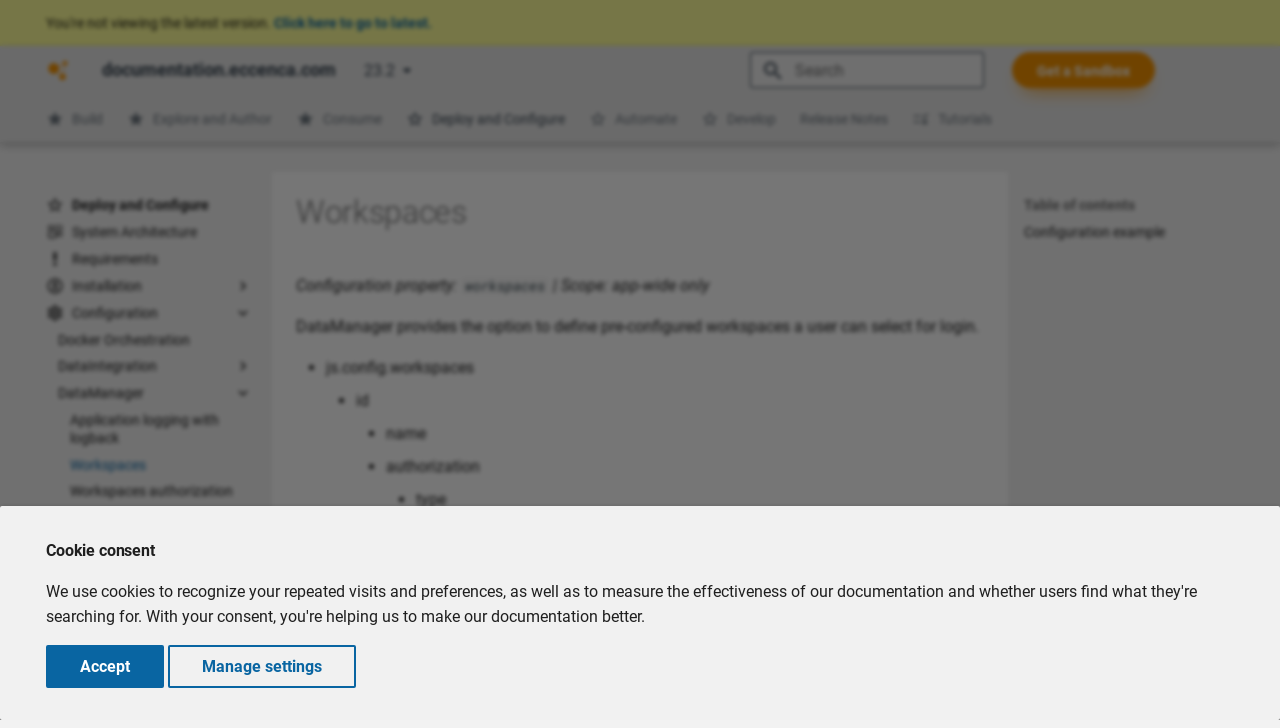

--- FILE ---
content_type: text/html
request_url: https://documentation.eccenca.com/23.2/deploy-and-configure/configuration/datamanager/workspaces/
body_size: 296527
content:

<!doctype html>
<html lang="en" class="no-js">
  <head>
    
      <meta charset="utf-8">
      <meta name="viewport" content="width=device-width,initial-scale=1">
      
      
      
        <link rel="canonical" href="https://documentation.eccenca.com/23.2/deploy-and-configure/configuration/datamanager/workspaces/">
      
      
        <link rel="prev" href="../application-logging-with-logback/">
      
      
        <link rel="next" href="../workspaces-authorization/">
      
      
        
      
      
      <link rel="icon" href="../../../../assets/favicon.svg">
      <meta name="generator" content="mkdocs-1.4.2, mkdocs-material-9.1.4+insiders-4.32.4">
    
    
      
        <title>Workspaces - documentation.eccenca.com</title>
      
    
    
      <link rel="stylesheet" href="../../../../assets/stylesheets/main.f49c7df4.min.css">
      
        
        <link rel="stylesheet" href="../../../../assets/stylesheets/palette.6932e648.min.css">
      
      
  
  
    
    
  
    
    
  
    
    
  
    
    
  
    
    
  
    
    
  
    
    
  
    
    
  
    
    
  
    
    
  
    
    
  
    
    
  
  
  <style>:root{--md-admonition-icon--note:url('data:image/svg+xml;charset=utf-8,<svg xmlns="http://www.w3.org/2000/svg" viewBox="0 0 448 512"><!--! Font Awesome Free 6.3.0 by @fontawesome - https://fontawesome.com License - https://fontawesome.com/license/free (Icons: CC BY 4.0, Fonts: SIL OFL 1.1, Code: MIT License) Copyright 2023 Fonticons, Inc.--><path d="M64 32C28.7 32 0 60.7 0 96v320c0 35.3 28.7 64 64 64h224V368c0-26.5 21.5-48 48-48h112V96c0-35.3-28.7-64-64-64H64zm384 320H336c-8.8 0-16 7.2-16 16v112l32-32 64-64 32-32z"/></svg>');--md-admonition-icon--abstract:url('data:image/svg+xml;charset=utf-8,<svg xmlns="http://www.w3.org/2000/svg" viewBox="0 0 448 512"><!--! Font Awesome Free 6.3.0 by @fontawesome - https://fontawesome.com License - https://fontawesome.com/license/free (Icons: CC BY 4.0, Fonts: SIL OFL 1.1, Code: MIT License) Copyright 2023 Fonticons, Inc.--><path d="M96 0C43 0 0 43 0 96v320c0 53 43 96 96 96h320c17.7 0 32-14.3 32-32s-14.3-32-32-32v-64c17.7 0 32-14.3 32-32V32c0-17.7-14.3-32-32-32H96zm0 384h256v64H96c-17.7 0-32-14.3-32-32s14.3-32 32-32zm32-240c0-8.8 7.2-16 16-16h192c8.8 0 16 7.2 16 16s-7.2 16-16 16H144c-8.8 0-16-7.2-16-16zm16 48h192c8.8 0 16 7.2 16 16s-7.2 16-16 16H144c-8.8 0-16-7.2-16-16s7.2-16 16-16z"/></svg>');--md-admonition-icon--info:url('data:image/svg+xml;charset=utf-8,<svg xmlns="http://www.w3.org/2000/svg" viewBox="0 0 512 512"><!--! Font Awesome Free 6.3.0 by @fontawesome - https://fontawesome.com License - https://fontawesome.com/license/free (Icons: CC BY 4.0, Fonts: SIL OFL 1.1, Code: MIT License) Copyright 2023 Fonticons, Inc.--><path d="M256 512a256 256 0 1 0 0-512 256 256 0 1 0 0 512zm-40-176h24v-64h-24c-13.3 0-24-10.7-24-24s10.7-24 24-24h48c13.3 0 24 10.7 24 24v88h8c13.3 0 24 10.7 24 24s-10.7 24-24 24h-80c-13.3 0-24-10.7-24-24s10.7-24 24-24zm40-208a32 32 0 1 1 0 64 32 32 0 1 1 0-64z"/></svg>');--md-admonition-icon--tip:url('data:image/svg+xml;charset=utf-8,<svg xmlns="http://www.w3.org/2000/svg" viewBox="0 0 512 512"><!--! Font Awesome Free 6.3.0 by @fontawesome - https://fontawesome.com License - https://fontawesome.com/license/free (Icons: CC BY 4.0, Fonts: SIL OFL 1.1, Code: MIT License) Copyright 2023 Fonticons, Inc.--><path d="M480 32c0-12.9-7.8-24.6-19.8-29.6S434.5.2 425.3 9.3L381.7 53c-48 48-113.1 75-181 75H64c-35.3 0-64 28.7-64 64v96c0 35.3 28.7 64 64 64v128c0 17.7 14.3 32 32 32h64c17.7 0 32-14.3 32-32V352h8.7c67.9 0 133 27 181 75l43.6 43.6c9.2 9.2 22.9 11.9 34.9 6.9s19.8-16.6 19.8-29.6V300.4c18.6-8.8 32-32.5 32-60.4s-13.4-51.6-32-60.4V32zm-64 76.7v262.6C357.2 317.8 280.5 288 200.7 288H192v-96h8.7c79.8 0 156.5-29.8 215.3-83.3z"/></svg>');--md-admonition-icon--success:url('data:image/svg+xml;charset=utf-8,<svg xmlns="http://www.w3.org/2000/svg" viewBox="0 0 512 512"><!--! Font Awesome Free 6.3.0 by @fontawesome - https://fontawesome.com License - https://fontawesome.com/license/free (Icons: CC BY 4.0, Fonts: SIL OFL 1.1, Code: MIT License) Copyright 2023 Fonticons, Inc.--><path d="M470.6 105.4c12.5 12.5 12.5 32.8 0 45.3l-256 256c-12.5 12.5-32.8 12.5-45.3 0l-128-128c-12.5-12.5-12.5-32.8 0-45.3s32.8-12.5 45.3 0L192 338.7l233.4-233.3c12.5-12.5 32.8-12.5 45.3 0z"/></svg>');--md-admonition-icon--question:url('data:image/svg+xml;charset=utf-8,<svg xmlns="http://www.w3.org/2000/svg" viewBox="0 0 512 512"><!--! Font Awesome Free 6.3.0 by @fontawesome - https://fontawesome.com License - https://fontawesome.com/license/free (Icons: CC BY 4.0, Fonts: SIL OFL 1.1, Code: MIT License) Copyright 2023 Fonticons, Inc.--><path d="M256 512a256 256 0 1 0 0-512 256 256 0 1 0 0 512zm-86.2-346.7c7.9-22.3 29.1-37.3 52.8-37.3h58.3c34.9 0 63.1 28.3 63.1 63.1 0 22.6-12.1 43.5-31.7 54.8L280 264.4c-.2 13-10.9 23.6-24 23.6-13.3 0-24-10.7-24-24v-13.5c0-8.6 4.6-16.5 12.1-20.8l44.3-25.4c4.7-2.7 7.6-7.7 7.6-13.1 0-8.4-6.8-15.1-15.1-15.1h-58.3c-3.4 0-6.4 2.1-7.5 5.3l-.4 1.2c-4.4 12.5-18.2 19-30.6 14.6s-19-18.2-14.6-30.6l.4-1.2zM224 352a32 32 0 1 1 64 0 32 32 0 1 1-64 0z"/></svg>');--md-admonition-icon--warning:url('data:image/svg+xml;charset=utf-8,<svg xmlns="http://www.w3.org/2000/svg" viewBox="0 0 512 512"><!--! Font Awesome Free 6.3.0 by @fontawesome - https://fontawesome.com License - https://fontawesome.com/license/free (Icons: CC BY 4.0, Fonts: SIL OFL 1.1, Code: MIT License) Copyright 2023 Fonticons, Inc.--><path d="M256 32c14.2 0 27.3 7.5 34.5 19.8l216 368c7.3 12.4 7.3 27.7.2 40.1S486.3 480 472 480H40c-14.3 0-27.6-7.7-34.7-20.1s-7-27.8.2-40.1l216-368C228.7 39.5 241.8 32 256 32zm0 128c-13.3 0-24 10.7-24 24v112c0 13.3 10.7 24 24 24s24-10.7 24-24V184c0-13.3-10.7-24-24-24zm32 224a32 32 0 1 0-64 0 32 32 0 1 0 64 0z"/></svg>');--md-admonition-icon--failure:url('data:image/svg+xml;charset=utf-8,<svg xmlns="http://www.w3.org/2000/svg" viewBox="0 0 512 512"><!--! Font Awesome Free 6.3.0 by @fontawesome - https://fontawesome.com License - https://fontawesome.com/license/free (Icons: CC BY 4.0, Fonts: SIL OFL 1.1, Code: MIT License) Copyright 2023 Fonticons, Inc.--><path d="M459.1 52.4 442.6 6.5c-1.9-3.9-6.1-6.5-10.5-6.5s-8.5 2.6-10.4 6.5l-16.5 45.9-46 16.8c-4.3 1.6-7.3 5.9-7.2 10.4 0 4.5 3 8.7 7.2 10.2l45.7 16.8 16.8 45.8c1.5 4.4 5.8 7.5 10.4 7.5s8.9-3.1 10.4-7.5l16.5-45.8 45.7-16.8c4.2-1.5 7.2-5.7 7.2-10.2 0-4.6-3-8.9-7.2-10.4l-45.6-16.8zm-132.4 53c-12.5-12.5-32.8-12.5-45.3 0l-2.9 2.9c-22-8-45.8-12.3-70.5-12.3C93.1 96 0 189.1 0 304s93.1 208 208 208 208-93.1 208-208c0-24.7-4.3-48.5-12.2-70.5l2.9-2.9c12.5-12.5 12.5-32.8 0-45.3l-80-80zM200 192c-57.4 0-104 46.6-104 104v8c0 8.8-7.2 16-16 16s-16-7.2-16-16v-8c0-75.1 60.9-136 136-136h8c8.8 0 16 7.2 16 16s-7.2 16-16 16h-8z"/></svg>');--md-admonition-icon--danger:url('data:image/svg+xml;charset=utf-8,<svg xmlns="http://www.w3.org/2000/svg" viewBox="0 0 512 512"><!--! Font Awesome Free 6.3.0 by @fontawesome - https://fontawesome.com License - https://fontawesome.com/license/free (Icons: CC BY 4.0, Fonts: SIL OFL 1.1, Code: MIT License) Copyright 2023 Fonticons, Inc.--><path d="M416 398.9c58.5-41.1 96-104.1 96-174.9C512 100.3 397.4 0 256 0S0 100.3 0 224c0 70.7 37.5 133.8 96 174.9V464c0 26.5 21.5 48 48 48h48v-48c0-8.8 7.2-16 16-16s16 7.2 16 16v48h64v-48c0-8.8 7.2-16 16-16s16 7.2 16 16v48h48c26.5 0 48-21.5 48-48v-65.1zM96 256a64 64 0 1 1 128 0 64 64 0 1 1-128 0zm256-64a64 64 0 1 1 0 128 64 64 0 1 1 0-128z"/></svg>');--md-admonition-icon--bug:url('data:image/svg+xml;charset=utf-8,<svg xmlns="http://www.w3.org/2000/svg" viewBox="0 0 640 512"><!--! Font Awesome Free 6.3.0 by @fontawesome - https://fontawesome.com License - https://fontawesome.com/license/free (Icons: CC BY 4.0, Fonts: SIL OFL 1.1, Code: MIT License) Copyright 2023 Fonticons, Inc.--><path d="M320 0c17.7 0 32 14.3 32 32v64h120c39.8 0 72 32.2 72 72v272c0 39.8-32.2 72-72 72H168c-39.8 0-72-32.2-72-72V168c0-39.8 32.2-72 72-72h120V32c0-17.7 14.3-32 32-32zM208 384c-8.8 0-16 7.2-16 16s7.2 16 16 16h32c8.8 0 16-7.2 16-16s-7.2-16-16-16h-32zm96 0c-8.8 0-16 7.2-16 16s7.2 16 16 16h32c8.8 0 16-7.2 16-16s-7.2-16-16-16h-32zm96 0c-8.8 0-16 7.2-16 16s7.2 16 16 16h32c8.8 0 16-7.2 16-16s-7.2-16-16-16h-32zM264 256a40 40 0 1 0-80 0 40 40 0 1 0 80 0zm152 40a40 40 0 1 0 0-80 40 40 0 1 0 0 80zM48 224h16v192H48c-26.5 0-48-21.5-48-48v-96c0-26.5 21.5-48 48-48zm544 0c26.5 0 48 21.5 48 48v96c0 26.5-21.5 48-48 48h-16V224h16z"/></svg>');--md-admonition-icon--example:url('data:image/svg+xml;charset=utf-8,<svg xmlns="http://www.w3.org/2000/svg" viewBox="0 0 448 512"><!--! Font Awesome Free 6.3.0 by @fontawesome - https://fontawesome.com License - https://fontawesome.com/license/free (Icons: CC BY 4.0, Fonts: SIL OFL 1.1, Code: MIT License) Copyright 2023 Fonticons, Inc.--><path d="M288 0H128c-17.7 0-32 14.3-32 32s14.3 32 32 32v132.8c0 11.8-3.3 23.5-9.5 33.5L10.3 406.2C3.6 417.2 0 429.7 0 442.6 0 480.9 31.1 512 69.4 512h309.2c38.3 0 69.4-31.1 69.4-69.4 0-12.8-3.6-25.4-10.3-36.4L329.5 230.4c-6.2-10.1-9.5-21.7-9.5-33.5V64c17.7 0 32-14.3 32-32S337.7 0 320 0h-32zm-96 196.8V64h64v132.8c0 23.7 6.6 46.9 19 67.1l34.5 56.1h-171l34.5-56.1c12.4-20.2 19-43.4 19-67.1z"/></svg>');--md-admonition-icon--quote:url('data:image/svg+xml;charset=utf-8,<svg xmlns="http://www.w3.org/2000/svg" viewBox="0 0 448 512"><!--! Font Awesome Free 6.3.0 by @fontawesome - https://fontawesome.com License - https://fontawesome.com/license/free (Icons: CC BY 4.0, Fonts: SIL OFL 1.1, Code: MIT License) Copyright 2023 Fonticons, Inc.--><path d="M0 216C0 149.7 53.7 96 120 96h8c17.7 0 32 14.3 32 32s-14.3 32-32 32h-8c-30.9 0-56 25.1-56 56v8h64c35.3 0 64 28.7 64 64v64c0 35.3-28.7 64-64 64H64c-35.3 0-64-28.7-64-64V216zm256 0c0-66.3 53.7-120 120-120h8c17.7 0 32 14.3 32 32s-14.3 32-32 32h-8c-30.9 0-56 25.1-56 56v8h64c35.3 0 64 28.7 64 64v64c0 35.3-28.7 64-64 64h-64c-35.3 0-64-28.7-64-64V216z"/></svg>');}</style>


  
  
    
    
      
    
    
  
    
    
      
    
    
  
    
    
      
    
    
  
    
    
      
    
    
  
    
    
      
    
    
  
    
    
      
    
    
  
    
    
      
    
    
  
    
    
      
    
    
  
    
    
      
    
    
  
    
    
      
    
    
  
    
    
      
    
    
  
    
    
      
    
    
  
    
    
      
    
    
  
    
    
      
    
    
  
    
    
      
    
    
  
    
    
      
    
    
  
    
    
      
    
    
  
    
    
      
    
    
  
    
    
      
    
    
  
    
    
      
    
    
  
    
    
      
    
    
  
    
    
      
    
    
  
    
    
      
    
    
  
  
  <style>.md-tag--video{--md-tag-icon:url('data:image/svg+xml;charset=utf-8,<svg xmlns="http://www.w3.org/2000/svg" viewBox="0 0 24 24"><path d="M15 8v8H5V8h10m1-2H4a1 1 0 0 0-1 1v10a1 1 0 0 0 1 1h12a1 1 0 0 0 1-1v-3.5l4 4v-11l-4 4V7a1 1 0 0 0-1-1Z"/></svg>');}.md-tag--release-note{--md-tag-icon:url('data:image/svg+xml;charset=utf-8,<svg xmlns="http://www.w3.org/2000/svg" viewBox="0 0 24 24"><path d="M19 19H5V8h14m-3-7v2H8V1H6v2H5c-1.11 0-2 .89-2 2v14a2 2 0 0 0 2 2h14a2 2 0 0 0 2-2V5a2 2 0 0 0-2-2h-1V1m-1 11h-5v5h5v-5Z"/></svg>');}.md-tag--vocabulary{--md-tag-icon:url('data:image/svg+xml;charset=utf-8,<svg xmlns="http://www.w3.org/2000/svg" viewBox="0 0 24 24"><path d="M19.5 17c-.14 0-.26 0-.39.04L17.5 13.8c.45-.45.75-1.09.75-1.8a2.5 2.5 0 0 0-2.5-2.5c-.14 0-.25 0-.4.04L13.74 6.3c.47-.46.76-1.09.76-1.8a2.5 2.5 0 0 0-5 0c0 .7.29 1.34.76 1.79L8.65 9.54c-.15-.04-.26-.04-.4-.04a2.5 2.5 0 0 0-2.5 2.5c0 .71.29 1.34.75 1.79l-1.61 3.25C4.76 17 4.64 17 4.5 17a2.5 2.5 0 0 0 0 5A2.5 2.5 0 0 0 7 19.5c0-.7-.29-1.34-.76-1.79l1.62-3.25c.14.04.26.04.39.04s.25 0 .38-.04l1.63 3.25c-.47.45-.76 1.09-.76 1.79a2.5 2.5 0 0 0 5 0A2.5 2.5 0 0 0 12 17c-.13 0-.26 0-.39.04L10 13.8c.45-.45.75-1.09.75-1.8 0-.7-.29-1.33-.75-1.79l1.61-3.25c.13.04.26.04.39.04s.26 0 .39-.04L14 10.21a2.5 2.5 0 0 0 1.75 4.29c.13 0 .25 0 .38-.04l1.63 3.25c-.47.45-.76 1.09-.76 1.79a2.5 2.5 0 0 0 5 0 2.5 2.5 0 0 0-2.5-2.5m-15 3.5c-.55 0-1-.45-1-1s.45-1 1-1 1 .45 1 1-.45 1-1 1m8.5-1c0 .55-.45 1-1 1s-1-.45-1-1 .45-1 1-1 1 .45 1 1M7.25 12c0-.55.45-1 1-1s1 .45 1 1-.45 1-1 1-1-.45-1-1M11 4.5c0-.55.45-1 1-1s1 .45 1 1-.45 1-1 1-1-.45-1-1m3.75 7.5c0-.55.45-1 1-1s1 .45 1 1-.45 1-1 1-1-.45-1-1m4.75 8.5c-.55 0-1-.45-1-1s.45-1 1-1 1 .45 1 1-.45 1-1 1Z"/></svg>');}.md-tag--configuration{--md-tag-icon:url('data:image/svg+xml;charset=utf-8,<svg xmlns="http://www.w3.org/2000/svg" viewBox="0 0 24 24"><path d="M3 17v2h6v-2H3M3 5v2h10V5H3m10 16v-2h8v-2h-8v-2h-2v6h2M7 9v2H3v2h4v2h2V9H7m14 4v-2H11v2h10m-6-4h2V7h4V5h-4V3h-2v6Z"/></svg>');}.md-tag--dashboards{--md-tag-icon:url('data:image/svg+xml;charset=utf-8,<svg xmlns="http://www.w3.org/2000/svg" viewBox="0 0 24 24"><path d="M13 3v6h8V3m-8 18h8V11h-8M3 21h8v-6H3m0-2h8V3H3v10Z"/></svg>');}.md-tag--best-practice{--md-tag-icon:url('data:image/svg+xml;charset=utf-8,<svg xmlns="http://www.w3.org/2000/svg" viewBox="0 0 24 24"><path d="M5 9v12H1V9h4m4 12a2 2 0 0 1-2-2V9c0-.55.22-1.05.59-1.41L14.17 1l1.06 1.06c.27.27.44.64.44 1.05l-.03.32L14.69 8H21a2 2 0 0 1 2 2v2c0 .26-.05.5-.14.73l-3.02 7.05C19.54 20.5 18.83 21 18 21H9m0-2h9.03L21 12v-2h-8.79l1.13-5.32L9 9.03V19Z"/></svg>');}.md-tag--knowledge-graph{--md-tag-icon:url('data:image/svg+xml;charset=utf-8,<svg xmlns="http://www.w3.org/2000/svg" viewBox="0 0 32 32"><path d="M26,22a3.9553,3.9553,0,0,0-2.0193.5667L20.167,18.7529a4.9654,4.9654,0,0,0,0-5.5058L22.714,10.7A3.0284,3.0284,0,1,0,21.3,9.286l-2.547,2.547a4.9654,4.9654,0,0,0-5.5058,0L9.4332,8.0191A3.9553,3.9553,0,0,0,10,6a4,4,0,1,0-4,4,3.9553,3.9553,0,0,0,2.0191-.5668l3.8139,3.8139a4.9654,4.9654,0,0,0,0,5.5058L8.0192,22.5668A3.9556,3.9556,0,0,0,6,22a4,4,0,1,0,4,4,3.9553,3.9553,0,0,0-.5667-2.0192l3.8138-3.8138A4.9686,4.9686,0,0,0,15,20.8989v3.2848a3,3,0,1,0,2,0V20.8989a4.9686,4.9686,0,0,0,1.7529-.7319l3.8138,3.8137A3.9553,3.9553,0,0,0,22,26a4,4,0,1,0,4-4ZM16,13a3,3,0,1,1-3,3A3.0033,3.0033,0,0,1,16,13ZM4,6A2,2,0,1,1,6,8,2.002,2.002,0,0,1,4,6ZM6,28a2,2,0,1,1,2-2A2.0023,2.0023,0,0,1,6,28Zm20,0a2,2,0,1,1,2-2A2.0027,2.0027,0,0,1,26,28Z"/></svg>');}.md-tag--java{--md-tag-icon:url('data:image/svg+xml;charset=utf-8,<svg xmlns="http://www.w3.org/2000/svg" viewBox="0 0 24 24"><path d="M16.5 6.08s-6.84 1.71-3.56 5.48c.97 1.11-.25 2.11-.25 2.11s2.45-1.25 1.31-2.85c-1.06-1.47-1.86-2.2 2.5-4.74m-4.47 1.2C16.08 4.08 14 2 14 2c.84 3.3-2.96 4.3-4.33 6.36-.94 1.4.46 2.91 2.33 4.64-.71-1.7-3.22-3.16.03-5.72M9.37 17.47c-3.08.86 1.88 2.63 5.79.96-.38-.15-.75-.33-1.1-.54-1.36.31-2.76.37-4.14.18-1.31-.16-.55-.6-.55-.6m5.32-1.68c-1.75.38-3.56.47-5.34.26-1.31-.13-.45-.77-.45-.77-3.4 1.13 1.88 2.4 6.6 1.02-.29-.11-.57-.3-.81-.51m3.42 3.3s.57.47-.61.83c-2.28.68-9.43.89-11.41.03-.71-.31.63-.74 1.05-.83.23-.06.46-.08.69-.08-.79-.54-5.13 1.1-2.19 1.56 7.97 1.3 14.54-.6 12.47-1.51m-2.74-4.86c.29-.19.6-.35.92-.49 0 0-1.51.26-3.02.4-1.6.16-3.21.18-4.81.06-2.35-.31 1.29-1.2 1.29-1.2-1.1 0-2.18.26-3.16.75-2.05 1 5.1 1.45 8.78.48m.9 2.42c-.02.04-.04.07-.08.1 5.01-1.31 3.17-4.64.77-3.81-.13.06-.24.14-.31.25.14-.05.28-.09.43-.12 1.2-.24 2.92 1.63-.81 3.58m.13 4.61c-3.01.52-6.09.56-9.12.14 0 0 .46.38 2.81.53 3.6.23 9.13-.13 9.26-1.83.03.01-.23.65-2.95 1.16Z"/></svg>');}.md-tag--security{--md-tag-icon:url('data:image/svg+xml;charset=utf-8,<svg xmlns="http://www.w3.org/2000/svg" viewBox="0 0 24 24"><path d="M3 1h16a1 1 0 0 1 1 1v4a1 1 0 0 1-1 1H3a1 1 0 0 1-1-1V2a1 1 0 0 1 1-1m0 8h16a1 1 0 0 1 1 1v.67l-2.5-1.11-6.5 2.88V15H3a1 1 0 0 1-1-1v-4a1 1 0 0 1 1-1m0 8h8c.06 2.25 1 4.4 2.46 6H3a1 1 0 0 1-1-1v-4a1 1 0 0 1 1-1M8 5h1V3H8v2m0 8h1v-2H8v2m0 8h1v-2H8v2M4 3v2h2V3H4m0 8v2h2v-2H4m0 8v2h2v-2H4m13.5-7 4.5 2v3c0 2.78-1.92 5.37-4.5 6-2.58-.63-4.5-3.22-4.5-6v-3l4.5-2m0 1.94L15 15.06v2.66c0 1.54 1.07 2.98 2.5 3.34v-7.12Z"/></svg>');}.md-tag--api{--md-tag-icon:url('data:image/svg+xml;charset=utf-8,<svg xmlns="http://www.w3.org/2000/svg" viewBox="0 0 24 24"><path d="M7 7H5a2 2 0 0 0-2 2v8h2v-4h2v4h2V9a2 2 0 0 0-2-2m0 4H5V9h2m7-2h-4v10h2v-4h2a2 2 0 0 0 2-2V9a2 2 0 0 0-2-2m0 4h-2V9h2m6 0v6h1v2h-4v-2h1V9h-1V7h4v2Z"/></svg>');}.md-tag--reference{--md-tag-icon:url('data:image/svg+xml;charset=utf-8,<svg xmlns="http://www.w3.org/2000/svg" viewBox="0 0 24 24"><path d="M16.5 2.25a.75.75 0 0 1 .75-.75h5.5a.75.75 0 0 1 .75.75v5.5a.75.75 0 0 1-1.5 0V4.06l-6.22 6.22a.75.75 0 1 1-1.06-1.06L20.94 3h-3.69a.75.75 0 0 1-.75-.75Z"/><path d="M3.25 4a.25.25 0 0 0-.25.25v12.5c0 .138.112.25.25.25h2.5a.75.75 0 0 1 .75.75v3.19l3.72-3.72a.75.75 0 0 1 .53-.22h10a.25.25 0 0 0 .25-.25v-6a.75.75 0 0 1 1.5 0v6a1.75 1.75 0 0 1-1.75 1.75h-9.69l-3.573 3.573A1.457 1.457 0 0 1 5 21.043V18.5H3.25a1.75 1.75 0 0 1-1.75-1.75V4.25c0-.966.784-1.75 1.75-1.75h11a.75.75 0 0 1 0 1.5h-11Z"/></svg>');}.md-tag--workflow{--md-tag-icon:url('data:image/svg+xml;charset=utf-8,<svg xmlns="http://www.w3.org/2000/svg" viewBox="0 0 32 32"><path d="M22,4V7H10V4H2v8h8V9h7.0234A4.9463,4.9463,0,0,0,16,12v8A3.0037,3.0037,0,0,1,13,23H10V20H2v8h8V25H13A5.0062,5.0062,0,0,0,18,20V12a2.9982,2.9982,0,0,1,2.9971-3H22v3h8V4ZM8,10H4V6H8ZM8,26H4V22H8ZM28,10H24V6h4Z"/></svg>');}.md-tag--automate{--md-tag-icon:url('data:image/svg+xml;charset=utf-8,<svg xmlns="http://www.w3.org/2000/svg" viewBox="0 0 24 24"><path d="m20.079 7.235 3.666 4.097c.34.38.34.956 0 1.336l-7.63 8.528c-.19.213-.462.334-.748.334H7.289l12.79-14.295ZM6.789 21.53H1.005c-.867 0-1.326-1.025-.748-1.671L15.748 2.545c.139.057.265.145.367.259l3.631 4.058a.478.478 0 0 0-.039.039L6.916 21.197a.497.497 0 0 0-.127.333Zm8.356-19.06-8.192 9.155L.257 4.141c-.578-.646-.119-1.671.748-1.671h14.14Z"/></svg>');}.md-tag--cmemc{--md-tag-icon:url('data:image/svg+xml;charset=utf-8,<svg xmlns="http://www.w3.org/2000/svg" viewBox="0 0 16 16"><path d="M0 2.75C0 1.784.784 1 1.75 1h12.5c.966 0 1.75.784 1.75 1.75v10.5A1.75 1.75 0 0 1 14.25 15H1.75A1.75 1.75 0 0 1 0 13.25Zm1.75-.25a.25.25 0 0 0-.25.25v10.5c0 .138.112.25.25.25h12.5a.25.25 0 0 0 .25-.25V2.75a.25.25 0 0 0-.25-.25ZM7.25 8a.749.749 0 0 1-.22.53l-2.25 2.25a.749.749 0 0 1-1.275-.326.749.749 0 0 1 .215-.734L5.44 8 3.72 6.28a.749.749 0 0 1 .326-1.275.749.749 0 0 1 .734.215l2.25 2.25c.141.14.22.331.22.53Zm1.5 1.5h3a.75.75 0 0 1 0 1.5h-3a.75.75 0 0 1 0-1.5Z"/></svg>');}.md-tag--docker{--md-tag-icon:url('data:image/svg+xml;charset=utf-8,<svg xmlns="http://www.w3.org/2000/svg" viewBox="0 0 640 512"><!--! Font Awesome Free 6.3.0 by @fontawesome - https://fontawesome.com License - https://fontawesome.com/license/free (Icons: CC BY 4.0, Fonts: SIL OFL 1.1, Code: MIT License) Copyright 2023 Fonticons, Inc.--><path d="M349.9 236.3h-66.1v-59.4h66.1v59.4zm0-204.3h-66.1v60.7h66.1V32zm78.2 144.8H362v59.4h66.1v-59.4zm-156.3-72.1h-66.1v60.1h66.1v-60.1zm78.1 0h-66.1v60.1h66.1v-60.1zm276.8 100c-14.4-9.7-47.6-13.2-73.1-8.4-3.3-24-16.7-44.9-41.1-63.7l-14-9.3-9.3 14c-18.4 27.8-23.4 73.6-3.7 103.8-8.7 4.7-25.8 11.1-48.4 10.7H2.4c-8.7 50.8 5.8 116.8 44 162.1 37.1 43.9 92.7 66.2 165.4 66.2 157.4 0 273.9-72.5 328.4-204.2 21.4.4 67.6.1 91.3-45.2 1.5-2.5 6.6-13.2 8.5-17.1l-13.3-8.9zm-511.1-27.9h-66v59.4h66.1v-59.4zm78.1 0h-66.1v59.4h66.1v-59.4zm78.1 0h-66.1v59.4h66.1v-59.4zm-78.1-72.1h-66.1v60.1h66.1v-60.1z"/></svg>');}.md-tag--python{--md-tag-icon:url('data:image/svg+xml;charset=utf-8,<svg xmlns="http://www.w3.org/2000/svg" viewBox="0 0 448 512"><!--! Font Awesome Free 6.3.0 by @fontawesome - https://fontawesome.com License - https://fontawesome.com/license/free (Icons: CC BY 4.0, Fonts: SIL OFL 1.1, Code: MIT License) Copyright 2023 Fonticons, Inc.--><path d="M439.8 200.5c-7.7-30.9-22.3-54.2-53.4-54.2h-40.1v47.4c0 36.8-31.2 67.8-66.8 67.8H172.7c-29.2 0-53.4 25-53.4 54.3v101.8c0 29 25.2 46 53.4 54.3 33.8 9.9 66.3 11.7 106.8 0 26.9-7.8 53.4-23.5 53.4-54.3v-40.7H226.2v-13.6h160.2c31.1 0 42.6-21.7 53.4-54.2 11.2-33.5 10.7-65.7 0-108.6zM286.2 404c11.1 0 20.1 9.1 20.1 20.3 0 11.3-9 20.4-20.1 20.4-11 0-20.1-9.2-20.1-20.4.1-11.3 9.1-20.3 20.1-20.3zM167.8 248.1h106.8c29.7 0 53.4-24.5 53.4-54.3V91.9c0-29-24.4-50.7-53.4-55.6-35.8-5.9-74.7-5.6-106.8.1-45.2 8-53.4 24.7-53.4 55.6v40.7h106.9v13.6h-147c-31.1 0-58.3 18.7-66.8 54.2-9.8 40.7-10.2 66.1 0 108.6 7.6 31.6 25.7 54.2 56.8 54.2H101v-48.8c0-35.3 30.5-66.4 66.8-66.4zm-6.7-142.6c-11.1 0-20.1-9.1-20.1-20.3.1-11.3 9-20.4 20.1-20.4 11 0 20.1 9.2 20.1 20.4s-9 20.3-20.1 20.3z"/></svg>');}.md-tag--python-plugin{--md-tag-icon:url('data:image/svg+xml;charset=utf-8,<svg xmlns="http://www.w3.org/2000/svg" viewBox="0 0 448 512"><!--! Font Awesome Free 6.3.0 by @fontawesome - https://fontawesome.com License - https://fontawesome.com/license/free (Icons: CC BY 4.0, Fonts: SIL OFL 1.1, Code: MIT License) Copyright 2023 Fonticons, Inc.--><path d="M439.8 200.5c-7.7-30.9-22.3-54.2-53.4-54.2h-40.1v47.4c0 36.8-31.2 67.8-66.8 67.8H172.7c-29.2 0-53.4 25-53.4 54.3v101.8c0 29 25.2 46 53.4 54.3 33.8 9.9 66.3 11.7 106.8 0 26.9-7.8 53.4-23.5 53.4-54.3v-40.7H226.2v-13.6h160.2c31.1 0 42.6-21.7 53.4-54.2 11.2-33.5 10.7-65.7 0-108.6zM286.2 404c11.1 0 20.1 9.1 20.1 20.3 0 11.3-9 20.4-20.1 20.4-11 0-20.1-9.2-20.1-20.4.1-11.3 9.1-20.3 20.1-20.3zM167.8 248.1h106.8c29.7 0 53.4-24.5 53.4-54.3V91.9c0-29-24.4-50.7-53.4-55.6-35.8-5.9-74.7-5.6-106.8.1-45.2 8-53.4 24.7-53.4 55.6v40.7h106.9v13.6h-147c-31.1 0-58.3 18.7-66.8 54.2-9.8 40.7-10.2 66.1 0 108.6 7.6 31.6 25.7 54.2 56.8 54.2H101v-48.8c0-35.3 30.5-66.4 66.8-66.4zm-6.7-142.6c-11.1 0-20.1-9.1-20.1-20.3.1-11.3 9-20.4 20.1-20.4 11 0 20.1 9.2 20.1 20.4s-9 20.3-20.1 20.3z"/></svg>');}.md-tag--sparql{--md-tag-icon:url('data:image/svg+xml;charset=utf-8,<svg xmlns="http://www.w3.org/2000/svg" viewBox="0 0 24 24"><path d="m9.1 19.7-.3-.7.2-.4c-1.9-.5-3-1.3-3-1.6v-2.2c1.3.6 2.8 1 4.6 1.2.7-.8 1.6-1.5 2.5-2H12c-2.4 0-4.7-.6-6-1.5V9.6c1.5.8 3.6 1.4 6 1.4s4.5-.5 6-1.4v2.8c-.3.2-.6.4-1 .6 1 0 2 .2 3 .6V7c0-2.2-3.6-4-8-4S4 4.8 4 7v10c0 1.8 2.4 3.3 5.7 3.8-.2-.3-.4-.7-.6-1.1M12 5c3.9 0 6 1.5 6 2s-2.1 2-6 2-6-1.5-6-2 2.1-2 6-2m5 13c.6 0 1 .4 1 1s-.4 1-1 1-1-.4-1-1 .4-1 1-1m0-3c-2.7 0-5.1 1.7-6 4 .9 2.3 3.3 4 6 4s5.1-1.7 6-4c-.9-2.3-3.3-4-6-4m0 6.5c-1.4 0-2.5-1.1-2.5-2.5s1.1-2.5 2.5-2.5 2.5 1.1 2.5 2.5-1.1 2.5-2.5 2.5Z"/></svg>');}.md-tag--beginners{--md-tag-icon:url('data:image/svg+xml;charset=utf-8,<svg xmlns="http://www.w3.org/2000/svg" viewBox="0 0 24 24"><path d="M16.5 11 13 7.5l1.4-1.4 2.1 2.1L20.7 4l1.4 1.4-5.6 5.6M11 7H2v2h9V7m10 6.4L19.6 12 17 14.6 14.4 12 13 13.4l2.6 2.6-2.6 2.6 1.4 1.4 2.6-2.6 2.6 2.6 1.4-1.4-2.6-2.6 2.6-2.6M11 15H2v2h9v-2Z"/></svg>');}.md-tag--advanced{--md-tag-icon:url('data:image/svg+xml;charset=utf-8,<svg xmlns="http://www.w3.org/2000/svg" viewBox="0 0 24 24"><path d="M16.5 11 13 7.5l1.4-1.4 2.1 2.1L20.7 4l1.4 1.4-5.6 5.6M11 7H2v2h9V7m10 6.4L19.6 12 17 14.6 14.4 12 13 13.4l2.6 2.6-2.6 2.6 1.4 1.4 2.6-2.6 2.6 2.6 1.4-1.4-2.6-2.6 2.6-2.6M11 15H2v2h9v-2Z"/></svg>');}.md-tag--expert{--md-tag-icon:url('data:image/svg+xml;charset=utf-8,<svg xmlns="http://www.w3.org/2000/svg" viewBox="0 0 24 24"><path d="M16.5 11 13 7.5l1.4-1.4 2.1 2.1L20.7 4l1.4 1.4-5.6 5.6M11 7H2v2h9V7m10 6.4L19.6 12 17 14.6 14.4 12 13 13.4l2.6 2.6-2.6 2.6 1.4 1.4 2.6-2.6 2.6 2.6 1.4-1.4-2.6-2.6 2.6-2.6M11 15H2v2h9v-2Z"/></svg>');}.md-tag--project{--md-tag-icon:url('data:image/svg+xml;charset=utf-8,<svg xmlns="http://www.w3.org/2000/svg" viewBox="0 0 32 32"><path d="M11.17,6l3.42,3.41.58.59H28V26H4V6h7.17m0-2H4A2,2,0,0,0,2,6V26a2,2,0,0,0,2,2H28a2,2,0,0,0,2-2V10a2,2,0,0,0-2-2H16L12.59,4.59A2,2,0,0,0,11.17,4Z"/></svg>');}.md-tag--keycloak{--md-tag-icon:url('data:image/svg+xml;charset=utf-8,<svg xmlns="http://www.w3.org/2000/svg" viewBox="0 0 24 24"><path d="m14 2-3 1.5v16.44C7 19.5 4 17.46 4 15c0-2.25 2.5-4.15 6-4.78V8.19c-5.14.69-9 3.47-9 6.81 0 3.56 4.36 6.5 10 6.94h.09L14 20.5V2m1 6.19v2.03c1.15.21 2.18.55 3.06 1L16.5 12l6.5 1.5-.5-4.5-2 1C19 9.12 17.12 8.47 15 8.19Z"/></svg>');}</style>

    
    
    
      
        
        
        
        <link rel="stylesheet" href="../../../../assets/externals/fonts.googleapis.com/css.49ea35f2.css">
        <style>:root{--md-text-font:"Roboto";--md-code-font:"Roboto Mono"}</style>
      
    
    
      <link rel="stylesheet" href="../../../../css/timeago.css">
    
      <link rel="stylesheet" href="../../../../assets/extra.css">
    
    <script>__md_scope=new URL("../../../..",location),__md_hash=e=>[...e].reduce((e,_)=>(e<<5)-e+_.charCodeAt(0),0),__md_get=(e,_=localStorage,t=__md_scope)=>JSON.parse(_.getItem(t.pathname+"."+e)),__md_set=(e,_,t=localStorage,a=__md_scope)=>{try{t.setItem(a.pathname+"."+e,JSON.stringify(_))}catch(e){}}</script>
    
      
  


  
  


  <script id="__analytics">function __md_analytics(){function n(){dataLayer.push(arguments)}window.dataLayer=window.dataLayer||[],n("js",new Date),n("config","G-VS3GZMYY28"),document.addEventListener("DOMContentLoaded",function(){document.forms.search&&document.forms.search.query.addEventListener("blur",function(){this.value&&n("event","search",{search_term:this.value})}),document$.subscribe(function(){var a=document.forms.feedback;if(void 0!==a)for(var e of a.querySelectorAll("[type=submit]"))e.addEventListener("click",function(e){e.preventDefault();var t=document.location.pathname,e=this.getAttribute("data-md-value");n("event","feedback",{page:t,data:e}),a.firstElementChild.disabled=!0;e=a.querySelector(".md-feedback__note [data-md-value='"+e+"']");e&&(e.hidden=!1)}),a.hidden=!1}),location$.subscribe(function(e){n("config","G-VS3GZMYY28",{page_path:e.pathname})})});var e=document.createElement("script");e.async=!0,e.src="https://www.googletagmanager.com/gtag/js?id=G-VS3GZMYY28",document.getElementById("__analytics").insertAdjacentElement("afterEnd",e)}</script>

  
    <script>var consent;"undefined"==typeof __md_analytics||(consent=__md_get("__consent"))&&consent.analytics&&__md_analytics()</script>
  

    
    
      
        <meta  property="og:type"  content="website" >
      
        <meta  property="og:title"  content="Workspaces - documentation.eccenca.com" >
      
        <meta  property="og:description"  content="None" >
      
        <meta  property="og:image"  content="https://documentation.eccenca.com/23.2/assets/images/social/deploy-and-configure/configuration/datamanager/workspaces/index.png" >
      
        <meta  property="og:image:type"  content="image/png" >
      
        <meta  property="og:image:width"  content="1200" >
      
        <meta  property="og:image:height"  content="630" >
      
        <meta  property="og:url"  content="https://documentation.eccenca.com/23.2/deploy-and-configure/configuration/datamanager/workspaces/" >
      
        <meta  name="twitter:card"  content="summary_large_image" >
      
        <meta  name="twitter:title"  content="Workspaces - documentation.eccenca.com" >
      
        <meta  name="twitter:description"  content="None" >
      
        <meta  name="twitter:image"  content="https://documentation.eccenca.com/23.2/assets/images/social/deploy-and-configure/configuration/datamanager/workspaces/index.png" >
      
    
    
   <link href="../../../../assets/stylesheets/glightbox.min.css" rel="stylesheet"/><style>
        html.glightbox-open { overflow: initial; height: 100%; }
        .gslide-title { margin-top: 0px; user-select: text; }
        .gslide-desc { color: #666; user-select: text; }
        .gslide-image img { background: white; }
        
            .gscrollbar-fixer { padding-right: 15px; }
            .gdesc-inner { font-size: 0.75rem; }
            body[data-md-color-scheme="slate"] .gdesc-inner { background: var(--md-default-bg-color);}
            body[data-md-color-scheme="slate"] .gslide-title { color: var(--md-default-fg-color);}
            body[data-md-color-scheme="slate"] .gslide-desc { color: var(--md-default-fg-color);}
            </style> <script src="../../../../assets/javascripts/glightbox.min.js"></script></head>
  
  
    
    
      
    
    
    
    
    <body dir="ltr" data-md-color-scheme="eccenca-light" data-md-color-primary="" data-md-color-accent="">
  
    
    <input class="md-toggle" data-md-toggle="drawer" type="checkbox" id="__drawer" autocomplete="off">
    <input class="md-toggle" data-md-toggle="search" type="checkbox" id="__search" autocomplete="off">
    <label class="md-overlay" for="__drawer"></label>
    <div data-md-component="skip">
      
        
        <a href="#workspaces" class="md-skip">
          Skip to content
        </a>
      
    </div>
    <div data-md-component="announce">
      
    </div>
    
      <div data-md-color-scheme="default" data-md-component="outdated" hidden>
        
          <aside class="md-banner md-banner--warning">
            <div class="md-banner__inner md-grid md-typeset">
              
  You're not viewing the latest version.
  <a href="../../../../..">
    <strong>Click here to go to latest.</strong>
  </a>

            </div>
            <script>var el=document.querySelector("[data-md-component=outdated]"),outdated=__md_get("__outdated",sessionStorage);!0===outdated&&el&&(el.hidden=!1)</script>
          </aside>
        
      </div>
    
    
      <!--
  Copyright (c) 2016-2022 Martin Donath <martin.donath@squidfunk.com>

  Permission is hereby granted, free of charge, to any person obtaining a copy
  of this software and associated documentation files (the "Software"), to
  deal in the Software without restriction, including without limitation the
  rights to use, copy, modify, merge, publish, distribute, sublicense, and/or
  sell copies of the Software, and to permit persons to whom the Software is
  furnished to do so, subject to the following conditions:

  The above copyright notice and this permission notice shall be included in
  all copies or substantial portions of the Software.

  THE SOFTWARE IS PROVIDED "AS IS", WITHOUT WARRANTY OF ANY KIND, EXPRESS OR
  IMPLIED, INCLUDING BUT NOT LIMITED TO THE WARRANTIES OF MERCHANTABILITY,
  FITNESS FOR A PARTICULAR PURPOSE AND NON-INFRINGEMENT. IN NO EVENT SHALL THE
  AUTHORS OR COPYRIGHT HOLDERS BE LIABLE FOR ANY CLAIM, DAMAGES OR OTHER
  LIABILITY, WHETHER IN AN ACTION OF CONTRACT, TORT OR OTHERWISE, ARISING
  FROM, OUT OF OR IN CONNECTION WITH THE SOFTWARE OR THE USE OR OTHER DEALINGS
  IN THE SOFTWARE.
-->

<!-- Determine base classes -->


  


<!-- Header -->
<header class="md-header md-header--lifted" data-md-component="header">
  <nav
    class="md-header__inner md-grid"
    aria-label="header.title"
  >

    <!-- Link to home -->
    <a
      href="../../../.."
      title="documentation.eccenca.com"
      class="md-header__button md-logo"
      aria-label="documentation.eccenca.com"
      data-md-component="logo"
    >
      
  <img src="../../../../assets/favicon.svg" alt="logo">

    </a>

    <!-- Button to open drawer -->
    <label class="md-header__button md-icon" for="__drawer">
      <svg xmlns="http://www.w3.org/2000/svg" viewBox="0 0 24 24"><path d="M3 6h18v2H3V6m0 5h18v2H3v-2m0 5h18v2H3v-2Z"/></svg>
    </label>

    <!-- Header title -->
    <div class="md-header__title" data-md-component="header-title">
      <div class="md-header__ellipsis">
        <div class="md-header__topic">
          <span class="md-ellipsis">
            documentation.eccenca.com
          </span>
        </div>
        <div class="md-header__topic" data-md-component="header-topic">
          <span class="md-ellipsis">
            
              Workspaces
            
          </span>
        </div>
      </div>
    </div>

    <!-- Color palette -->
    
      <form class="md-header__option" data-md-component="palette">
        
          
          
          <input
            class="md-option"
            data-md-color-media=""
            data-md-color-scheme="eccenca-light"
            data-md-color-primary=""
            data-md-color-accent=""
            
              aria-hidden="true"
            
            type="radio"
            name="__palette"
            id="__palette_0"
          />
          
        
      </form>
    

    <!-- User preference: color palette -->
    
      <script>var media,input,key,value,palette=__md_get("__palette");if(palette&&palette.color){"(prefers-color-scheme)"===palette.color.media&&(media=matchMedia("(prefers-color-scheme: light)"),input=document.querySelector(media.matches?"[data-md-color-media='(prefers-color-scheme: light)']":"[data-md-color-media='(prefers-color-scheme: dark)']"),palette.color.media=input.getAttribute("data-md-color-media"),palette.color.scheme=input.getAttribute("data-md-color-scheme"),palette.color.primary=input.getAttribute("data-md-color-primary"),palette.color.accent=input.getAttribute("data-md-color-accent"));for([key,value]of Object.entries(palette.color))document.body.setAttribute("data-md-color-"+key,value)}</script>
    

    <!-- Site language selector -->
    

    <!-- Button to open search modal -->
    
      <label class="md-header__button md-icon" for="__search">
        <svg xmlns="http://www.w3.org/2000/svg" viewBox="0 0 24 24"><path d="M9.5 3A6.5 6.5 0 0 1 16 9.5c0 1.61-.59 3.09-1.56 4.23l.27.27h.79l5 5-1.5 1.5-5-5v-.79l-.27-.27A6.516 6.516 0 0 1 9.5 16 6.5 6.5 0 0 1 3 9.5 6.5 6.5 0 0 1 9.5 3m0 2C7 5 5 7 5 9.5S7 14 9.5 14 14 12 14 9.5 12 5 9.5 5Z"/></svg>
      </label>

      <!-- Search interface -->
      <div class="md-search" data-md-component="search" role="dialog">
  <label class="md-search__overlay" for="__search"></label>
  <div class="md-search__inner" role="search">
    <form class="md-search__form" name="search">
      <input type="text" class="md-search__input" name="query" aria-label="Search" placeholder="Search" autocapitalize="off" autocorrect="off" autocomplete="off" spellcheck="false" data-md-component="search-query" required>
      <label class="md-search__icon md-icon" for="__search">
        <svg xmlns="http://www.w3.org/2000/svg" viewBox="0 0 24 24"><path d="M9.5 3A6.5 6.5 0 0 1 16 9.5c0 1.61-.59 3.09-1.56 4.23l.27.27h.79l5 5-1.5 1.5-5-5v-.79l-.27-.27A6.516 6.516 0 0 1 9.5 16 6.5 6.5 0 0 1 3 9.5 6.5 6.5 0 0 1 9.5 3m0 2C7 5 5 7 5 9.5S7 14 9.5 14 14 12 14 9.5 12 5 9.5 5Z"/></svg>
        <svg xmlns="http://www.w3.org/2000/svg" viewBox="0 0 24 24"><path d="M20 11v2H8l5.5 5.5-1.42 1.42L4.16 12l7.92-7.92L13.5 5.5 8 11h12Z"/></svg>
      </label>
      <nav class="md-search__options" aria-label="Search">
        
          <a href="javascript:void(0)" class="md-search__icon md-icon" title="Share" aria-label="Share" data-clipboard data-clipboard-text="" data-md-component="search-share" tabindex="-1">
            <svg xmlns="http://www.w3.org/2000/svg" viewBox="0 0 24 24"><path d="M18 16.08c-.76 0-1.44.3-1.96.77L8.91 12.7c.05-.23.09-.46.09-.7 0-.24-.04-.47-.09-.7l7.05-4.11c.54.5 1.25.81 2.04.81a3 3 0 0 0 3-3 3 3 0 0 0-3-3 3 3 0 0 0-3 3c0 .24.04.47.09.7L8.04 9.81C7.5 9.31 6.79 9 6 9a3 3 0 0 0-3 3 3 3 0 0 0 3 3c.79 0 1.5-.31 2.04-.81l7.12 4.15c-.05.21-.08.43-.08.66 0 1.61 1.31 2.91 2.92 2.91 1.61 0 2.92-1.3 2.92-2.91A2.92 2.92 0 0 0 18 16.08Z"/></svg>
          </a>
        
        <button type="reset" class="md-search__icon md-icon" title="Clear" aria-label="Clear" tabindex="-1">
          <svg xmlns="http://www.w3.org/2000/svg" viewBox="0 0 24 24"><path d="M19 6.41 17.59 5 12 10.59 6.41 5 5 6.41 10.59 12 5 17.59 6.41 19 12 13.41 17.59 19 19 17.59 13.41 12 19 6.41Z"/></svg>
        </button>
      </nav>
      
        <div class="md-search__suggest" data-md-component="search-suggest"></div>
      
    </form>
    <div class="md-search__output">
      <div class="md-search__scrollwrap" data-md-scrollfix>
        <div class="md-search-result" data-md-component="search-result">
          <div class="md-search-result__meta">
            Initializing search
          </div>
          <ol class="md-search-result__list" role="presentation"></ol>
        </div>
      </div>
    </div>
  </div>
</div>
    

    <!-- Get a Demo Link (Added) -->
    <div class="md-header__source">
        <a href="https://eccenca.my" target="_blank" class="getademo" rel="noopener">Get a Sandbox</a>
    </div>

    <!-- Repository information (REMOVED) -->
  </nav>

  <!-- Navigation tabs (sticky) -->
  
    
      
<nav class="md-tabs" aria-label="Tabs" data-md-component="tabs">
  <div class="md-grid">
    <ul class="md-tabs__list">
      
        
  
  
  
    
    
      <li class="md-tabs__item">
        <a href="../../../../build/" class="md-tabs__link">
          
  
    
      <svg xmlns="http://www.w3.org/2000/svg" viewBox="0 0 24 24"><path d="M12 17.27 18.18 21l-1.64-7.03L22 9.24l-7.19-.62L12 2 9.19 8.62 2 9.24l5.45 4.73L5.82 21 12 17.27Z"/></svg>
    
  
  Build

        </a>
      </li>
    
  

      
        
  
  
  
    
    
      <li class="md-tabs__item">
        <a href="../../../../explore-and-author/" class="md-tabs__link">
          
  
    
      <svg xmlns="http://www.w3.org/2000/svg" viewBox="0 0 24 24"><path d="M12 17.27 18.18 21l-1.64-7.03L22 9.24l-7.19-.62L12 2 9.19 8.62 2 9.24l5.45 4.73L5.82 21 12 17.27Z"/></svg>
    
  
  Explore and Author

        </a>
      </li>
    
  

      
        
  
  
  
    
    
      <li class="md-tabs__item">
        <a href="../../../../consume/" class="md-tabs__link">
          
  
    
      <svg xmlns="http://www.w3.org/2000/svg" viewBox="0 0 24 24"><path d="M12 17.27 18.18 21l-1.64-7.03L22 9.24l-7.19-.62L12 2 9.19 8.62 2 9.24l5.45 4.73L5.82 21 12 17.27Z"/></svg>
    
  
  Consume

        </a>
      </li>
    
  

      
        
  
  
    
  
  
    
    
      <li class="md-tabs__item">
        <a href="../../../" class="md-tabs__link md-tabs__link--active">
          
  
    
      <svg xmlns="http://www.w3.org/2000/svg" viewBox="0 0 24 24"><path d="m12 15.39-3.76 2.27.99-4.28-3.32-2.88 4.38-.37L12 6.09l1.71 4.04 4.38.37-3.32 2.88.99 4.28M22 9.24l-7.19-.61L12 2 9.19 8.63 2 9.24l5.45 4.73L5.82 21 12 17.27 18.18 21l-1.64-7.03L22 9.24Z"/></svg>
    
  
  Deploy and Configure

        </a>
      </li>
    
  

      
        
  
  
  
    
    
      <li class="md-tabs__item">
        <a href="../../../../automate/" class="md-tabs__link">
          
  
    
      <svg xmlns="http://www.w3.org/2000/svg" viewBox="0 0 24 24"><path d="m12 15.39-3.76 2.27.99-4.28-3.32-2.88 4.38-.37L12 6.09l1.71 4.04 4.38.37-3.32 2.88.99 4.28M22 9.24l-7.19-.61L12 2 9.19 8.63 2 9.24l5.45 4.73L5.82 21 12 17.27 18.18 21l-1.64-7.03L22 9.24Z"/></svg>
    
  
  Automate

        </a>
      </li>
    
  

      
        
  
  
  
    
    
      <li class="md-tabs__item">
        <a href="../../../../develop/" class="md-tabs__link">
          
  
    
      <svg xmlns="http://www.w3.org/2000/svg" viewBox="0 0 24 24"><path d="m12 15.39-3.76 2.27.99-4.28-3.32-2.88 4.38-.37L12 6.09l1.71 4.04 4.38.37-3.32 2.88.99 4.28M22 9.24l-7.19-.61L12 2 9.19 8.63 2 9.24l5.45 4.73L5.82 21 12 17.27 18.18 21l-1.64-7.03L22 9.24Z"/></svg>
    
  
  Develop

        </a>
      </li>
    
  

      
        
  
  
  
    
    
      
  
  
  
    
    
      <li class="md-tabs__item">
        <a href="../../../../release-notes/corporate-memory-23-2/" class="md-tabs__link">
          
  
    
  
  Release Notes

        </a>
      </li>
    
  

    
  

      
        
  
  
  
    
    
      <li class="md-tabs__item">
        <a href="../../../../tutorials/" class="md-tabs__link">
          
  
    
      <svg xmlns="http://www.w3.org/2000/svg" viewBox="0 0 24 24"><path d="M16.5 11 13 7.5l1.4-1.4 2.1 2.1L20.7 4l1.4 1.4-5.6 5.6M11 7H2v2h9V7m10 6.4L19.6 12 17 14.6 14.4 12 13 13.4l2.6 2.6-2.6 2.6 1.4 1.4 2.6-2.6 2.6 2.6 1.4-1.4-2.6-2.6 2.6-2.6M11 15H2v2h9v-2Z"/></svg>
    
  
  Tutorials

        </a>
      </li>
    
  

      
    </ul>
  </div>
</nav>
    
  
</header>
    
    <div class="md-container" data-md-component="container">
      
      
        
      
      <main class="md-main" data-md-component="main">
        <div class="md-main__inner md-grid">
          
            
              
              <div class="md-sidebar md-sidebar--primary" data-md-component="sidebar" data-md-type="navigation" >
                <div class="md-sidebar__scrollwrap">
                  <div class="md-sidebar__inner">
                    


  


<nav class="md-nav md-nav--primary md-nav--lifted" aria-label="Navigation" data-md-level="0">
  <label class="md-nav__title" for="__drawer">
    <a href="../../../.." title="documentation.eccenca.com" class="md-nav__button md-logo" aria-label="documentation.eccenca.com" data-md-component="logo">
      
  <img src="../../../../assets/favicon.svg" alt="logo">

    </a>
    documentation.eccenca.com
  </label>
  
    <div class="md-nav__source">
      <a href="https://github.com/eccenca/documentation.eccenca.com" title="Go to repository" class="md-source" data-md-component="source">
  <div class="md-source__icon md-icon">
    
    <svg xmlns="http://www.w3.org/2000/svg" viewBox="0 0 448 512"><!--! Font Awesome Free 6.3.0 by @fontawesome - https://fontawesome.com License - https://fontawesome.com/license/free (Icons: CC BY 4.0, Fonts: SIL OFL 1.1, Code: MIT License) Copyright 2023 Fonticons, Inc.--><path d="M439.55 236.05 244 40.45a28.87 28.87 0 0 0-40.81 0l-40.66 40.63 51.52 51.52c27.06-9.14 52.68 16.77 43.39 43.68l49.66 49.66c34.23-11.8 61.18 31 35.47 56.69-26.49 26.49-70.21-2.87-56-37.34L240.22 199v121.85c25.3 12.54 22.26 41.85 9.08 55a34.34 34.34 0 0 1-48.55 0c-17.57-17.6-11.07-46.91 11.25-56v-123c-20.8-8.51-24.6-30.74-18.64-45L142.57 101 8.45 235.14a28.86 28.86 0 0 0 0 40.81l195.61 195.6a28.86 28.86 0 0 0 40.8 0l194.69-194.69a28.86 28.86 0 0 0 0-40.81z"/></svg>
  </div>
  <div class="md-source__repository">
    GitHub
  </div>
</a>
    </div>
  
  <ul class="md-nav__list" data-md-scrollfix>
    
      
      
  
  
  
    
    
      
        
          
        
      
        
      
        
      
        
      
        
      
        
      
        
      
        
      
        
      
        
      
        
      
        
      
        
      
        
      
        
      
    
    
    <li class="md-nav__item md-nav__item--nested">
      
        
        
        
        
        <input class="md-nav__toggle md-toggle " type="checkbox" id="__nav_1" >
        
          
          
          <div class="md-nav__link md-nav__container">
            <a href="../../../../build/" class="md-nav__link ">
              
  
    <svg xmlns="http://www.w3.org/2000/svg" viewBox="0 0 24 24"><path d="M12 17.27 18.18 21l-1.64-7.03L22 9.24l-7.19-.62L12 2 9.19 8.62 2 9.24l5.45 4.73L5.82 21 12 17.27Z"/></svg>
  
  <span class="md-ellipsis">
    
  
    Build
  

    
  </span>
  
  

            </a>
            
              <label class="md-nav__link " for="__nav_1">
                <span class="md-nav__icon md-icon"></span>
              </label>
            
          </div>
        
        <nav class="md-nav" data-md-level="1" aria-labelledby="__nav_1_label" aria-expanded="false">
          <label class="md-nav__title" for="__nav_1">
            <span class="md-nav__icon md-icon"></span>
            
  
    Build
  

          </label>
          <ul class="md-nav__list" data-md-scrollfix>
            
              
            
              
                
  
  
  
    
    
      
        
          
        
      
    
    
    <li class="md-nav__item md-nav__item--nested">
      
        
        
        
        
        <input class="md-nav__toggle md-toggle " type="checkbox" id="__nav_1_2" >
        
          
          
          <div class="md-nav__link md-nav__container">
            <a href="../../../../build/introduction-to-the-user-interface/" class="md-nav__link ">
              
  
    <svg xmlns="http://www.w3.org/2000/svg" viewBox="0 0 32 32"><path d="M6 24a2 2 0 11-2 2 2 2 0 012-2m0-2a4 4 0 104 4A4 4 0 006 22zM16 4a2 2 0 11-2 2 2 2 0 012-2m0-2a4 4 0 104 4A4 4 0 0016 2zM26 4a2 2 0 11-2 2 2 2 0 012-2m0-2a4 4 0 104 4A4 4 0 0026 2zM18 24v4H14V24h4m2-2H12v8h8z"/><path d="M27,22.14V17a2,2,0,0,0-2-2H7V10h3V2H2v8H5v5a2,2,0,0,0,2,2H25v5.14a4,4,0,1,0,2,0ZM4,4H8V8H4ZM26,28a2,2,0,1,1,2-2A2,2,0,0,1,26,28Z"/></svg>
  
  <span class="md-ellipsis">
    
  
    Introduction to the User Interface
  

    
  </span>
  
  

            </a>
            
          </div>
        
        <nav class="md-nav" data-md-level="2" aria-labelledby="__nav_1_2_label" aria-expanded="false">
          <label class="md-nav__title" for="__nav_1_2">
            <span class="md-nav__icon md-icon"></span>
            
  
    Introduction to the User Interface
  

          </label>
          <ul class="md-nav__list" data-md-scrollfix>
            
              
            
          </ul>
        </nav>
      
    </li>
  

              
            
              
                
  
  
  
    
    
      
        
          
        
      
    
    
    <li class="md-nav__item md-nav__item--nested">
      
        
        
        
        
        <input class="md-nav__toggle md-toggle " type="checkbox" id="__nav_1_3" >
        
          
          
          <div class="md-nav__link md-nav__container">
            <a href="../../../../build/rule-operators/" class="md-nav__link ">
              
  
    <svg xmlns="http://www.w3.org/2000/svg" viewBox="0 0 24 24"><path d="M16.5 2.25a.75.75 0 0 1 .75-.75h5.5a.75.75 0 0 1 .75.75v5.5a.75.75 0 0 1-1.5 0V4.06l-6.22 6.22a.75.75 0 1 1-1.06-1.06L20.94 3h-3.69a.75.75 0 0 1-.75-.75Z"/><path d="M3.25 4a.25.25 0 0 0-.25.25v12.5c0 .138.112.25.25.25h2.5a.75.75 0 0 1 .75.75v3.19l3.72-3.72a.75.75 0 0 1 .53-.22h10a.25.25 0 0 0 .25-.25v-6a.75.75 0 0 1 1.5 0v6a1.75 1.75 0 0 1-1.75 1.75h-9.69l-3.573 3.573A1.457 1.457 0 0 1 5 21.043V18.5H3.25a1.75 1.75 0 0 1-1.75-1.75V4.25c0-.966.784-1.75 1.75-1.75h11a.75.75 0 0 1 0 1.5h-11Z"/></svg>
  
  <span class="md-ellipsis">
    
  
    Rule Operators
  

    
  </span>
  
  

            </a>
            
          </div>
        
        <nav class="md-nav" data-md-level="2" aria-labelledby="__nav_1_3_label" aria-expanded="false">
          <label class="md-nav__title" for="__nav_1_3">
            <span class="md-nav__icon md-icon"></span>
            
  
    Rule Operators
  

          </label>
          <ul class="md-nav__list" data-md-scrollfix>
            
              
            
          </ul>
        </nav>
      
    </li>
  

              
            
              
                
  
  
  
    
    
      
        
          
        
      
    
    
    <li class="md-nav__item md-nav__item--nested">
      
        
        
        
        
        <input class="md-nav__toggle md-toggle " type="checkbox" id="__nav_1_4" >
        
          
          
          <div class="md-nav__link md-nav__container">
            <a href="../../../../build/define-prefixes-namespaces/" class="md-nav__link ">
              
  
    <svg xmlns="http://www.w3.org/2000/svg" viewBox="0 0 24 24"><path d="M12.9 4.22C18.73 6.84 20 2 20 2s-1.11 6.07-6.21 8.55c-1.04.51-1.69.78-1.69.78L3.73 7.25l8.37-3.43s-.2-.06.8.4M11.12 22l-7.79-4.22V9.07l7.79 3.97V22m1.76 0 7.8-4.22V9.07l-7.8 3.97V22Z"/></svg>
  
  <span class="md-ellipsis">
    
  
    Define Prefixes / Namespaces
  

    
  </span>
  
  

            </a>
            
          </div>
        
        <nav class="md-nav" data-md-level="2" aria-labelledby="__nav_1_4_label" aria-expanded="false">
          <label class="md-nav__title" for="__nav_1_4">
            <span class="md-nav__icon md-icon"></span>
            
  
    Define Prefixes / Namespaces
  

          </label>
          <ul class="md-nav__list" data-md-scrollfix>
            
              
            
          </ul>
        </nav>
      
    </li>
  

              
            
              
                
  
  
  
    
    
      
        
          
        
      
    
    
    <li class="md-nav__item md-nav__item--nested">
      
        
        
        
        
        <input class="md-nav__toggle md-toggle " type="checkbox" id="__nav_1_5" >
        
          
          
          <div class="md-nav__link md-nav__container">
            <a href="../../../../build/cool-iris/" class="md-nav__link ">
              
  
    <svg xmlns="http://www.w3.org/2000/svg" viewBox="0 0 24 24"><path d="M12.9 4.22C18.73 6.84 20 2 20 2s-1.11 6.07-6.21 8.55c-1.04.51-1.69.78-1.69.78L3.73 7.25l8.37-3.43s-.2-.06.8.4M11.12 22l-7.79-4.22V9.07l7.79 3.97V22m1.76 0 7.8-4.22V9.07l-7.8 3.97V22Z"/></svg>
  
  <span class="md-ellipsis">
    
  
    Cool IRIs
  

    
  </span>
  
  

            </a>
            
          </div>
        
        <nav class="md-nav" data-md-level="2" aria-labelledby="__nav_1_5_label" aria-expanded="false">
          <label class="md-nav__title" for="__nav_1_5">
            <span class="md-nav__icon md-icon"></span>
            
  
    Cool IRIs
  

          </label>
          <ul class="md-nav__list" data-md-scrollfix>
            
              
            
          </ul>
        </nav>
      
    </li>
  

              
            
              
                
  
  
  
    
    
      
        
          
        
      
    
    
    <li class="md-nav__item md-nav__item--nested">
      
        
        
        
        
        <input class="md-nav__toggle md-toggle " type="checkbox" id="__nav_1_6" >
        
          
          
          <div class="md-nav__link md-nav__container">
            <a href="../../../../build/lift-data-from-tabular-data-such-as-csv-xslx-or-database-tables/" class="md-nav__link ">
              
  
    <svg xmlns="http://www.w3.org/2000/svg" viewBox="0 0 24 24"><path d="M5 4h14a2 2 0 0 1 2 2v12a2 2 0 0 1-2 2H5a2 2 0 0 1-2-2V6a2 2 0 0 1 2-2m0 4v4h6V8H5m8 0v4h6V8h-6m-8 6v4h6v-4H5m8 0v4h6v-4h-6Z"/></svg>
  
  <span class="md-ellipsis">
    
  
    Lift Tabular Data
  

    
      <br>
      <small>such as CSV, XSLX and Database Tables</small>
    
  </span>
  
  

            </a>
            
          </div>
        
        <nav class="md-nav" data-md-level="2" aria-labelledby="__nav_1_6_label" aria-expanded="false">
          <label class="md-nav__title" for="__nav_1_6">
            <span class="md-nav__icon md-icon"></span>
            
  
    Lift Tabular Data
  

          </label>
          <ul class="md-nav__list" data-md-scrollfix>
            
              
            
          </ul>
        </nav>
      
    </li>
  

              
            
              
                
  
  
  
    
    
      
        
          
        
      
    
    
    <li class="md-nav__item md-nav__item--nested">
      
        
        
        
        
        <input class="md-nav__toggle md-toggle " type="checkbox" id="__nav_1_7" >
        
          
          
          <div class="md-nav__link md-nav__container">
            <a href="../../../../build/lift-data-from-json-and-xml-sources/" class="md-nav__link ">
              
  
    <svg xmlns="http://www.w3.org/2000/svg" viewBox="0 0 24 24"><path d="M12 1a2.5 2.5 0 0 0-2.5 2.5A2.5 2.5 0 0 0 11 5.79V7H7a2 2 0 0 0-2 2v.71A2.5 2.5 0 0 0 3.5 12 2.5 2.5 0 0 0 5 14.29V15H4a2 2 0 0 0-2 2v1.21A2.5 2.5 0 0 0 .5 20.5 2.5 2.5 0 0 0 3 23a2.5 2.5 0 0 0 2.5-2.5A2.5 2.5 0 0 0 4 18.21V17h4v1.21a2.5 2.5 0 0 0-1.5 2.29A2.5 2.5 0 0 0 9 23a2.5 2.5 0 0 0 2.5-2.5 2.5 2.5 0 0 0-1.5-2.29V17a2 2 0 0 0-2-2H7v-.71A2.5 2.5 0 0 0 8.5 12 2.5 2.5 0 0 0 7 9.71V9h10v.71A2.5 2.5 0 0 0 15.5 12a2.5 2.5 0 0 0 1.5 2.29V15h-1a2 2 0 0 0-2 2v1.21a2.5 2.5 0 0 0-1.5 2.29A2.5 2.5 0 0 0 15 23a2.5 2.5 0 0 0 2.5-2.5 2.5 2.5 0 0 0-1.5-2.29V17h4v1.21a2.5 2.5 0 0 0-1.5 2.29A2.5 2.5 0 0 0 21 23a2.5 2.5 0 0 0 2.5-2.5 2.5 2.5 0 0 0-1.5-2.29V17a2 2 0 0 0-2-2h-1v-.71A2.5 2.5 0 0 0 20.5 12 2.5 2.5 0 0 0 19 9.71V9a2 2 0 0 0-2-2h-4V5.79a2.5 2.5 0 0 0 1.5-2.29A2.5 2.5 0 0 0 12 1m0 1.5a1 1 0 0 1 1 1 1 1 0 0 1-1 1 1 1 0 0 1-1-1 1 1 0 0 1 1-1M6 11a1 1 0 0 1 1 1 1 1 0 0 1-1 1 1 1 0 0 1-1-1 1 1 0 0 1 1-1m12 0a1 1 0 0 1 1 1 1 1 0 0 1-1 1 1 1 0 0 1-1-1 1 1 0 0 1 1-1M3 19.5a1 1 0 0 1 1 1 1 1 0 0 1-1 1 1 1 0 0 1-1-1 1 1 0 0 1 1-1m6 0a1 1 0 0 1 1 1 1 1 0 0 1-1 1 1 1 0 0 1-1-1 1 1 0 0 1 1-1m6 0a1 1 0 0 1 1 1 1 1 0 0 1-1 1 1 1 0 0 1-1-1 1 1 0 0 1 1-1m6 0a1 1 0 0 1 1 1 1 1 0 0 1-1 1 1 1 0 0 1-1-1 1 1 0 0 1 1-1Z"/></svg>
  
  <span class="md-ellipsis">
    
  
    Lift Hierarchical Data
  

    
      <br>
      <small>such as JSON and XML files</small>
    
  </span>
  
  

            </a>
            
          </div>
        
        <nav class="md-nav" data-md-level="2" aria-labelledby="__nav_1_7_label" aria-expanded="false">
          <label class="md-nav__title" for="__nav_1_7">
            <span class="md-nav__icon md-icon"></span>
            
  
    Lift Hierarchical Data
  

          </label>
          <ul class="md-nav__list" data-md-scrollfix>
            
              
            
          </ul>
        </nav>
      
    </li>
  

              
            
              
                
  
  
  
    
    
      
        
          
        
      
    
    
    <li class="md-nav__item md-nav__item--nested">
      
        
        
        
        
        <input class="md-nav__toggle md-toggle " type="checkbox" id="__nav_1_8" >
        
          
          
          <div class="md-nav__link md-nav__container">
            <a href="../../../../build/extracting-data-from-a-web-api/" class="md-nav__link ">
              
  
    <svg xmlns="http://www.w3.org/2000/svg" viewBox="0 0 24 24"><path d="M7 7H5a2 2 0 0 0-2 2v8h2v-4h2v4h2V9a2 2 0 0 0-2-2m0 4H5V9h2m7-2h-4v10h2v-4h2a2 2 0 0 0 2-2V9a2 2 0 0 0-2-2m0 4h-2V9h2m6 0v6h1v2h-4v-2h1V9h-1V7h4v2Z"/></svg>
  
  <span class="md-ellipsis">
    
  
    Lift Web API Data
  

    
  </span>
  
  

            </a>
            
          </div>
        
        <nav class="md-nav" data-md-level="2" aria-labelledby="__nav_1_8_label" aria-expanded="false">
          <label class="md-nav__title" for="__nav_1_8">
            <span class="md-nav__icon md-icon"></span>
            
  
    Lift Web API Data
  

          </label>
          <ul class="md-nav__list" data-md-scrollfix>
            
              
            
          </ul>
        </nav>
      
    </li>
  

              
            
              
                
  
  
  
    
    
      
        
          
        
      
    
    
    <li class="md-nav__item md-nav__item--nested">
      
        
        
        
        
        <input class="md-nav__toggle md-toggle " type="checkbox" id="__nav_1_9" >
        
          
          
          <div class="md-nav__link md-nav__container">
            <a href="../../../../build/workflow-reconfiguration/" class="md-nav__link ">
              
  
    <svg xmlns="http://www.w3.org/2000/svg" viewBox="0 0 32 32"><path d="M22,4V7H10V4H2v8h8V9h7.0234A4.9463,4.9463,0,0,0,16,12v8A3.0037,3.0037,0,0,1,13,23H10V20H2v8h8V25H13A5.0062,5.0062,0,0,0,18,20V12a2.9982,2.9982,0,0,1,2.9971-3H22v3h8V4ZM8,10H4V6H8ZM8,26H4V22H8ZM28,10H24V6h4Z"/></svg>
  
  <span class="md-ellipsis">
    
  
    Workflow Reconfiguration
  

    
  </span>
  
  

            </a>
            
          </div>
        
        <nav class="md-nav" data-md-level="2" aria-labelledby="__nav_1_9_label" aria-expanded="false">
          <label class="md-nav__title" for="__nav_1_9">
            <span class="md-nav__icon md-icon"></span>
            
  
    Workflow Reconfiguration
  

          </label>
          <ul class="md-nav__list" data-md-scrollfix>
            
              
            
          </ul>
        </nav>
      
    </li>
  

              
            
              
                
  
  
  
    
    
      
        
          
        
      
    
    
    <li class="md-nav__item md-nav__item--nested">
      
        
        
        
        
        <input class="md-nav__toggle md-toggle " type="checkbox" id="__nav_1_10" >
        
          
          
          <div class="md-nav__link md-nav__container">
            <a href="../../../../build/loading-jdbc-datasets-incrementally/" class="md-nav__link ">
              
  
    <svg xmlns="http://www.w3.org/2000/svg" viewBox="0 0 24 24"><path d="M19 12v1.5a4 4 0 0 1 4 4c0 .82-.25 1.58-.67 2.21l-1.09-1.09c.17-.34.26-.72.26-1.12A2.5 2.5 0 0 0 19 15v1.5l-2.25-2.25L19 12m0 11v-1.5a4 4 0 0 1-4-4c0-.82.25-1.58.67-2.21l1.09 1.09c-.17.34-.26.72-.26 1.12A2.5 2.5 0 0 0 19 20v-1.5l2.25 2.25L19 23M12 3c4.42 0 8 1.79 8 4s-3.58 4-8 4-8-1.79-8-4 3.58-4 8-4M4 9c0 2.21 3.58 4 8 4 1.11 0 2.17-.11 3.14-.32-.95.86-1.64 1.99-1.96 3.28L12 16c-4.42 0-8-1.79-8-4V9m16 0v2h-.5l-.6.03c.7-.6 1.1-1.29 1.1-2.03M4 14c0 2.21 3.58 4 8 4l1-.03c.09 1.06.42 2.03.95 2.91L12 21c-4.42 0-8-1.79-8-4v-3Z"/></svg>
  
  <span class="md-ellipsis">
    
  
    Incremental Database Loading
  

    
  </span>
  
  

            </a>
            
          </div>
        
        <nav class="md-nav" data-md-level="2" aria-labelledby="__nav_1_10_label" aria-expanded="false">
          <label class="md-nav__title" for="__nav_1_10">
            <span class="md-nav__icon md-icon"></span>
            
  
    Incremental Database Loading
  

          </label>
          <ul class="md-nav__list" data-md-scrollfix>
            
              
            
          </ul>
        </nav>
      
    </li>
  

              
            
              
                
  
  
  
    
    
      
        
          
        
      
    
    
    <li class="md-nav__item md-nav__item--nested">
      
        
        
        
        
        <input class="md-nav__toggle md-toggle " type="checkbox" id="__nav_1_11" >
        
          
          
          <div class="md-nav__link md-nav__container">
            <a href="../../../../build/snowflake-tutorial/" class="md-nav__link ">
              
  
    <svg xmlns="http://www.w3.org/2000/svg" viewBox="0 0 24 24"><path d="M12 3C7.58 3 4 4.79 4 7s3.58 4 8 4c.5 0 1-.03 1.5-.08V9.5h2.89l-1-1L18.9 5c-1.4-1.2-3.96-2-6.9-2m6.92 4.08L17.5 8.5 20 11h-5v2h5l-2.5 2.5 1.42 1.42L23.84 12M4 9v3c0 2.21 3.58 4 8 4 1.17 0 2.26-.15 3.25-.37l1.13-1.13H13.5v-1.58c-.5.05-1 .08-1.5.08-4.42 0-8-1.79-8-4m0 5v3c0 2.21 3.58 4 8 4 2.94 0 5.5-.8 6.9-2L17 17.1c-1.39.56-3.1.9-5 .9-4.42 0-8-1.79-8-4Z"/></svg>
  
  <span class="md-ellipsis">
    
  
    Connect to Snowflake
  

    
      <br>
      <small>cloud datawarehouse via JDBC</small>
    
  </span>
  
  
    
  
  
    <span class="md-status md-status--new" title="Recently added or extended">
    </span>
  

  

            </a>
            
          </div>
        
        <nav class="md-nav" data-md-level="2" aria-labelledby="__nav_1_11_label" aria-expanded="false">
          <label class="md-nav__title" for="__nav_1_11">
            <span class="md-nav__icon md-icon"></span>
            
  
    Connect to Snowflake
  

          </label>
          <ul class="md-nav__list" data-md-scrollfix>
            
              
            
          </ul>
        </nav>
      
    </li>
  

              
            
              
                
  
  
  
    
    
      
        
          
        
      
    
    
    <li class="md-nav__item md-nav__item--nested">
      
        
        
        
        
        <input class="md-nav__toggle md-toggle " type="checkbox" id="__nav_1_12" >
        
          
          
          <div class="md-nav__link md-nav__container">
            <a href="../../../../build/active-learning/" class="md-nav__link ">
              
  
    <svg xmlns="http://www.w3.org/2000/svg" viewBox="0 0 576 512"><!--! Font Awesome Free 6.3.0 by @fontawesome - https://fontawesome.com License - https://fontawesome.com/license/free (Icons: CC BY 4.0, Fonts: SIL OFL 1.1, Code: MIT License) Copyright 2023 Fonticons, Inc.--><path d="M234.7 42.7 197 56.8c-3 1.1-5 4-5 7.2s2 6.1 5 7.2l37.7 14.1 14.1 37.7c1.1 3 4 5 7.2 5s6.1-2 7.2-5l14.1-37.7L315 71.2c3-1.1 5-4 5-7.2s-2-6.1-5-7.2l-37.7-14.1L263.2 5c-1.1-3-4-5-7.2-5s-6.1 2-7.2 5l-14.1 37.7zM46.1 395.4c-18.7 18.7-18.7 49.1 0 67.9l34.6 34.6c18.7 18.7 49.1 18.7 67.9 0l381.3-381.4c18.7-18.7 18.7-49.1 0-67.9l-34.6-34.5c-18.7-18.7-49.1-18.7-67.9 0L46.1 395.4zM484.6 82.6l-105 105-23.3-23.3 105-105 23.3 23.3zM7.5 117.2C3 118.9 0 123.2 0 128s3 9.1 7.5 10.8L64 160l21.2 56.5c1.7 4.5 6 7.5 10.8 7.5s9.1-3 10.8-7.5L128 160l56.5-21.2c4.5-1.7 7.5-6 7.5-10.8s-3-9.1-7.5-10.8L128 96l-21.2-56.5c-1.7-4.5-6-7.5-10.8-7.5s-9.1 3-10.8 7.5L64 96 7.5 117.2zm352 256c-4.5 1.7-7.5 6-7.5 10.8s3 9.1 7.5 10.8L416 416l21.2 56.5c1.7 4.5 6 7.5 10.8 7.5s9.1-3 10.8-7.5L480 416l56.5-21.2c4.5-1.7 7.5-6 7.5-10.8s-3-9.1-7.5-10.8L480 352l-21.2-56.5c-1.7-4.5-6-7.5-10.8-7.5s-9.1 3-10.8 7.5L416 352l-56.5 21.2z"/></svg>
  
  <span class="md-ellipsis">
    
  
    Active learning
  

    
      <br>
      <small>Use AI/ML to learn linking rules</small>
    
  </span>
  
  

            </a>
            
          </div>
        
        <nav class="md-nav" data-md-level="2" aria-labelledby="__nav_1_12_label" aria-expanded="false">
          <label class="md-nav__title" for="__nav_1_12">
            <span class="md-nav__icon md-icon"></span>
            
  
    Active learning
  

          </label>
          <ul class="md-nav__list" data-md-scrollfix>
            
              
            
          </ul>
        </nav>
      
    </li>
  

              
            
              
                
  
  
  
    
    
      
        
          
        
      
        
      
        
      
        
      
        
      
        
      
        
      
    
    
    <li class="md-nav__item md-nav__item--nested">
      
        
        
        
        
        <input class="md-nav__toggle md-toggle " type="checkbox" id="__nav_1_13" >
        
          
          
          <div class="md-nav__link md-nav__container">
            <a href="../../../../build/tutorial-how-to-link-ids-to-osint/" class="md-nav__link ">
              
  
    <svg xmlns="http://www.w3.org/2000/svg" viewBox="0 0 24 24"><path d="M5 4h14a2 2 0 0 1 2 2v12a2 2 0 0 1-2 2H5a2 2 0 0 1-2-2V6a2 2 0 0 1 2-2m0 4v4h6V8H5m8 0v4h6V8h-6m-8 6v4h6v-4H5m8 0v4h6v-4h-6Z"/></svg>
  
  <span class="md-ellipsis">
    
  
    Link Intrusion Detection Systems to Open-Source INTelligence
  

    
      <br>
      <small>such as STIX</small>
    
  </span>
  
  

            </a>
            
              <label class="md-nav__link " for="__nav_1_13">
                <span class="md-nav__icon md-icon"></span>
              </label>
            
          </div>
        
        <nav class="md-nav" data-md-level="2" aria-labelledby="__nav_1_13_label" aria-expanded="false">
          <label class="md-nav__title" for="__nav_1_13">
            <span class="md-nav__icon md-icon"></span>
            
  
    Link Intrusion Detection Systems to Open-Source INTelligence
  

          </label>
          <ul class="md-nav__list" data-md-scrollfix>
            
              
            
              
                
  
  
  
    
    
      
        
          
        
      
    
    
    <li class="md-nav__item md-nav__item--nested">
      
        
        
        
        
        <input class="md-nav__toggle md-toggle " type="checkbox" id="__nav_1_13_2" >
        
          
          
          <div class="md-nav__link md-nav__container">
            <a href="../../../../build/tutorial-how-to-link-ids-to-osint/define-the-interfaces/" class="md-nav__link ">
              
  
  <span class="md-ellipsis">
    
  
    Define the interfaces
  

    
  </span>
  
  

            </a>
            
          </div>
        
        <nav class="md-nav" data-md-level="3" aria-labelledby="__nav_1_13_2_label" aria-expanded="false">
          <label class="md-nav__title" for="__nav_1_13_2">
            <span class="md-nav__icon md-icon"></span>
            
  
    Define the interfaces
  

          </label>
          <ul class="md-nav__list" data-md-scrollfix>
            
              
            
          </ul>
        </nav>
      
    </li>
  

              
            
              
                
  
  
  
    
    
      
        
          
        
      
    
    
    <li class="md-nav__item md-nav__item--nested">
      
        
        
        
        
        <input class="md-nav__toggle md-toggle " type="checkbox" id="__nav_1_13_3" >
        
          
          
          <div class="md-nav__link md-nav__container">
            <a href="../../../../build/tutorial-how-to-link-ids-to-osint/define-the-need/" class="md-nav__link ">
              
  
  <span class="md-ellipsis">
    
  
    Define the need
  

    
  </span>
  
  

            </a>
            
          </div>
        
        <nav class="md-nav" data-md-level="3" aria-labelledby="__nav_1_13_3_label" aria-expanded="false">
          <label class="md-nav__title" for="__nav_1_13_3">
            <span class="md-nav__icon md-icon"></span>
            
  
    Define the need
  

          </label>
          <ul class="md-nav__list" data-md-scrollfix>
            
              
            
          </ul>
        </nav>
      
    </li>
  

              
            
              
                
  
  
  
    
    
      
        
          
        
      
    
    
    <li class="md-nav__item md-nav__item--nested">
      
        
        
        
        
        <input class="md-nav__toggle md-toggle " type="checkbox" id="__nav_1_13_4" >
        
          
          
          <div class="md-nav__link md-nav__container">
            <a href="../../../../build/tutorial-how-to-link-ids-to-osint/lift-data-from-STIX-2.1-data-of-mitre-attack/" class="md-nav__link ">
              
  
  <span class="md-ellipsis">
    
  
    lift data from STIX 2.1 data of mitre attack
  

    
  </span>
  
  

            </a>
            
          </div>
        
        <nav class="md-nav" data-md-level="3" aria-labelledby="__nav_1_13_4_label" aria-expanded="false">
          <label class="md-nav__title" for="__nav_1_13_4">
            <span class="md-nav__icon md-icon"></span>
            
  
    lift data from STIX 2.1 data of mitre attack
  

          </label>
          <ul class="md-nav__list" data-md-scrollfix>
            
              
            
          </ul>
        </nav>
      
    </li>
  

              
            
              
                
  
  
  
    
    
      
        
          
        
      
    
    
    <li class="md-nav__item md-nav__item--nested">
      
        
        
        
        
        <input class="md-nav__toggle md-toggle " type="checkbox" id="__nav_1_13_5" >
        
          
          
          <div class="md-nav__link md-nav__container">
            <a href="../../../../build/tutorial-how-to-link-ids-to-osint/lift-data-from-YAML-data-of-hayabusa-sigma/" class="md-nav__link ">
              
  
  <span class="md-ellipsis">
    
  
    lift data from YAML data of hayabusa sigma
  

    
  </span>
  
  

            </a>
            
          </div>
        
        <nav class="md-nav" data-md-level="3" aria-labelledby="__nav_1_13_5_label" aria-expanded="false">
          <label class="md-nav__title" for="__nav_1_13_5">
            <span class="md-nav__icon md-icon"></span>
            
  
    lift data from YAML data of hayabusa sigma
  

          </label>
          <ul class="md-nav__list" data-md-scrollfix>
            
              
            
          </ul>
        </nav>
      
    </li>
  

              
            
              
                
  
  
  
    
    
      
        
          
        
      
    
    
    <li class="md-nav__item md-nav__item--nested">
      
        
        
        
        
        <input class="md-nav__toggle md-toggle " type="checkbox" id="__nav_1_13_6" >
        
          
          
          <div class="md-nav__link md-nav__container">
            <a href="../../../../build/tutorial-how-to-link-ids-to-osint/link-IDS-event-to-KG/" class="md-nav__link ">
              
  
  <span class="md-ellipsis">
    
  
    link IDS event to KG
  

    
  </span>
  
  

            </a>
            
          </div>
        
        <nav class="md-nav" data-md-level="3" aria-labelledby="__nav_1_13_6_label" aria-expanded="false">
          <label class="md-nav__title" for="__nav_1_13_6">
            <span class="md-nav__icon md-icon"></span>
            
  
    link IDS event to KG
  

          </label>
          <ul class="md-nav__list" data-md-scrollfix>
            
              
            
          </ul>
        </nav>
      
    </li>
  

              
            
              
                
  
  
  
    
    
      
        
          
        
      
    
    
    <li class="md-nav__item md-nav__item--nested">
      
        
        
        
        
        <input class="md-nav__toggle md-toggle " type="checkbox" id="__nav_1_13_7" >
        
          
          
          <div class="md-nav__link md-nav__container">
            <a href="../../../../build/tutorial-how-to-link-ids-to-osint/link-IDS-event-to-KG-via-cmem/" class="md-nav__link ">
              
  
  <span class="md-ellipsis">
    
  
    link IDS event to KG via cmem
  

    
  </span>
  
  

            </a>
            
          </div>
        
        <nav class="md-nav" data-md-level="3" aria-labelledby="__nav_1_13_7_label" aria-expanded="false">
          <label class="md-nav__title" for="__nav_1_13_7">
            <span class="md-nav__icon md-icon"></span>
            
  
    link IDS event to KG via cmem
  

          </label>
          <ul class="md-nav__list" data-md-scrollfix>
            
              
            
          </ul>
        </nav>
      
    </li>
  

              
            
          </ul>
        </nav>
      
    </li>
  

              
            
              
                
  
  
  
    
    
      
        
          
        
      
    
    
    <li class="md-nav__item md-nav__item--nested">
      
        
        
        
        
        <input class="md-nav__toggle md-toggle " type="checkbox" id="__nav_1_14" >
        
          
          
          <div class="md-nav__link md-nav__container">
            <a href="../../../../build/di-variables/" class="md-nav__link ">
              
  
    <svg xmlns="http://www.w3.org/2000/svg" viewBox="0 0 24 24"><path d="M19 3H5c-1.1 0-2 .9-2 2v14c0 1.1.9 2 2 2h14c1.1 0 2-.9 2-2V5c0-1.1-.9-2-2-2M7.4 18C5.9 16.5 5 14.3 5 12s.9-4.5 2.4-6l1.6.7C7.7 7.9 7 9.9 7 12s.7 4.1 2 5.3l-1.6.7m5.3-3-.8-2-1.4 2H9l2.3-3.1L10 9h1.3l.8 2 1.4-2H15l-2.2 3 1.3 3h-1.4m3.9 3-1.6-.7c1.3-1.3 2-3.2 2-5.3s-.7-4.1-2-5.3l1.6-.7c1.5 1.5 2.4 3.7 2.4 6s-.9 4.5-2.4 6Z"/></svg>
  
  <span class="md-ellipsis">
    
  
    Project and Global Varibles
  

    
  </span>
  
  

            </a>
            
          </div>
        
        <nav class="md-nav" data-md-level="2" aria-labelledby="__nav_1_14_label" aria-expanded="false">
          <label class="md-nav__title" for="__nav_1_14">
            <span class="md-nav__icon md-icon"></span>
            
  
    Project and Global Varibles
  

          </label>
          <ul class="md-nav__list" data-md-scrollfix>
            
              
            
          </ul>
        </nav>
      
    </li>
  

              
            
              
                
  
  
  
    
    
      
        
          
        
      
    
    
    <li class="md-nav__item md-nav__item--nested">
      
        
        
        
        
        <input class="md-nav__toggle md-toggle " type="checkbox" id="__nav_1_15" >
        
          
          
          <div class="md-nav__link md-nav__container">
            <a href="../../../../build/evaluate-template/" class="md-nav__link ">
              
  
    <svg xmlns="http://www.w3.org/2000/svg" viewBox="0 0 24 24"><path d="M5.75 0A2.75 2.75 0 0 0 3 2.75v1a.75.75 0 0 0 1.5 0v-1c0-.69.56-1.25 1.25-1.25h1a.75.75 0 0 0 0-1.5h-1Zm4 0a.75.75 0 0 0 0 1.5h4.5a.75.75 0 0 0 0-1.5h-4.5Zm7.5 0a.75.75 0 0 0 0 1.5h2.25v2.25a.75.75 0 0 0 1.5 0v-3a.75.75 0 0 0-.75-.75h-3ZM4.5 6.5a.75.75 0 0 0-1.5 0v3.75a.75.75 0 0 0 1.5 0V6.5Zm16.5 0a.75.75 0 0 0-1.5 0v3.75a.75.75 0 0 0 1.5 0V6.5ZM4.5 13.25a.75.75 0 0 0-1.5 0v5.5a3.25 3.25 0 0 0 1.95 2.98.75.75 0 1 0 .6-1.375A1.75 1.75 0 0 1 4.5 18.75V18A1.5 1.5 0 0 1 6 16.5h.75a.75.75 0 0 0 0-1.5H6c-.546 0-1.059.146-1.5.401V13.25Zm16.5 0a.75.75 0 0 0-1.5 0V15h-2.25a.75.75 0 0 0 0 1.5h2.25v4h-5.25a.75.75 0 0 0 0 1.5h6a.75.75 0 0 0 .75-.75v-8ZM9.75 15a.75.75 0 0 0 0 1.5h4.5a.75.75 0 0 0 0-1.5h-4.5Zm-2.353 8.461A.25.25 0 0 1 7 23.26v-5.01a.25.25 0 0 1 .25-.25h5a.25.25 0 0 1 .25.25v5.01a.25.25 0 0 1-.397.201l-2.206-1.604a.25.25 0 0 0-.294 0L7.397 23.46Z"/></svg>
  
  <span class="md-ellipsis">
    
  
    Evaluate Template Operator
  

    
  </span>
  
  

            </a>
            
          </div>
        
        <nav class="md-nav" data-md-level="2" aria-labelledby="__nav_1_15_label" aria-expanded="false">
          <label class="md-nav__title" for="__nav_1_15">
            <span class="md-nav__icon md-icon"></span>
            
  
    Evaluate Template Operator
  

          </label>
          <ul class="md-nav__list" data-md-scrollfix>
            
              
            
          </ul>
        </nav>
      
    </li>
  

              
            
          </ul>
        </nav>
      
    </li>
  

    
      
      
  
  
  
    
    
      
        
          
        
      
        
      
        
      
        
      
        
      
        
      
        
      
        
      
    
    
    <li class="md-nav__item md-nav__item--nested">
      
        
        
        
        
        <input class="md-nav__toggle md-toggle " type="checkbox" id="__nav_2" >
        
          
          
          <div class="md-nav__link md-nav__container">
            <a href="../../../../explore-and-author/" class="md-nav__link ">
              
  
    <svg xmlns="http://www.w3.org/2000/svg" viewBox="0 0 24 24"><path d="M12 17.27 18.18 21l-1.64-7.03L22 9.24l-7.19-.62L12 2 9.19 8.62 2 9.24l5.45 4.73L5.82 21 12 17.27Z"/></svg>
  
  <span class="md-ellipsis">
    
  
    Explore and Author
  

    
  </span>
  
  

            </a>
            
              <label class="md-nav__link " for="__nav_2">
                <span class="md-nav__icon md-icon"></span>
              </label>
            
          </div>
        
        <nav class="md-nav" data-md-level="1" aria-labelledby="__nav_2_label" aria-expanded="false">
          <label class="md-nav__title" for="__nav_2">
            <span class="md-nav__icon md-icon"></span>
            
  
    Explore and Author
  

          </label>
          <ul class="md-nav__list" data-md-scrollfix>
            
              
            
              
                
  
  
  
    
    
      
        
          
        
      
    
    
    <li class="md-nav__item md-nav__item--nested">
      
        
        
        
        
        <input class="md-nav__toggle md-toggle " type="checkbox" id="__nav_2_2" >
        
          
          
          <div class="md-nav__link md-nav__container">
            <a href="../../../../explore-and-author/workspace-configuration/" class="md-nav__link ">
              
  
    <svg focusable="false" preserveAspectRatio="xMidYMid meet" xmlns="http://www.w3.org/2000/svg" fill="currentColor" description="" width="20" height="20" viewBox="0 0 32 32" aria-hidden="true" class="eccgui-icon"><path d="M27,16.76c0-.25,0-.5,0-.76s0-.51,0-.77l1.92-1.68A2,2,0,0,0,29.3,11L26.94,7a2,2,0,0,0-1.73-1,2,2,0,0,0-.64.1l-2.43.82a11.35,11.35,0,0,0-1.31-.75l-.51-2.52a2,2,0,0,0-2-1.61H13.64a2,2,0,0,0-2,1.61l-.51,2.52a11.48,11.48,0,0,0-1.32.75L7.43,6.06A2,2,0,0,0,6.79,6,2,2,0,0,0,5.06,7L2.7,11a2,2,0,0,0,.41,2.51L5,15.24c0,.25,0,.5,0,.76s0,.51,0,.77L3.11,18.45A2,2,0,0,0,2.7,21L5.06,25a2,2,0,0,0,1.73,1,2,2,0,0,0,.64-.1l2.43-.82a11.35,11.35,0,0,0,1.31.75l.51,2.52a2,2,0,0,0,2,1.61h4.72a2,2,0,0,0,2-1.61l.51-2.52a11.48,11.48,0,0,0,1.32-.75l2.42.82a2,2,0,0,0,.64.1,2,2,0,0,0,1.73-1L29.3,21a2,2,0,0,0-.41-2.51ZM25.21,24l-3.43-1.16a8.86,8.86,0,0,1-2.71,1.57L18.36,28H13.64l-.71-3.55a9.36,9.36,0,0,1-2.7-1.57L6.79,24,4.43,20l2.72-2.4a8.9,8.9,0,0,1,0-3.13L4.43,12,6.79,8l3.43,1.16a8.86,8.86,0,0,1,2.71-1.57L13.64,4h4.72l.71,3.55a9.36,9.36,0,0,1,2.7,1.57L25.21,8,27.57,12l-2.72,2.4a8.9,8.9,0,0,1,0,3.13L27.57,20Z"></path><path d="M16,22a6,6,0,1,1,6-6A5.94,5.94,0,0,1,16,22Zm0-10a3.91,3.91,0,0,0-4,4,3.91,3.91,0,0,0,4,4,3.91,3.91,0,0,0,4-4A3.91,3.91,0,0,0,16,12Z"></path></svg>
  
  <span class="md-ellipsis">
    
  
    Workspace Selection and Configuration
  

    
  </span>
  
  
    
  
  
    <span class="md-status md-status--new" title="Recently added or extended">
    </span>
  

  

            </a>
            
          </div>
        
        <nav class="md-nav" data-md-level="2" aria-labelledby="__nav_2_2_label" aria-expanded="false">
          <label class="md-nav__title" for="__nav_2_2">
            <span class="md-nav__icon md-icon"></span>
            
  
    Workspace Selection and Configuration
  

          </label>
          <ul class="md-nav__list" data-md-scrollfix>
            
              
            
          </ul>
        </nav>
      
    </li>
  

              
            
              
                
  
  
  
    
    
      
        
          
        
      
        
      
        
      
        
      
    
    
    <li class="md-nav__item md-nav__item--nested">
      
        
        
        
        
        <input class="md-nav__toggle md-toggle " type="checkbox" id="__nav_2_3" >
        
          
          
          <div class="md-nav__link md-nav__container">
            <a href="../../../../explore-and-author/graph-exploration/" class="md-nav__link ">
              
  
    <svg xmlns="http://www.w3.org/2000/svg" viewBox="0 0 32 32"><path d="M22.707,9.2931a.9992.9992,0,0,0-1.0234-.2417l-9,3a1.001,1.001,0,0,0-.6323.6323l-3,9a1,1,0,0,0,1.2651,1.2651l9-3a1.0013,1.0013,0,0,0,.6323-.6324l3-9A1,1,0,0,0,22.707,9.2931ZM11.5811,20.419l2.2094-6.6284L18.21,18.21Z"/><path d="M16,30A14,14,0,1,1,30,16,14.0158,14.0158,0,0,1,16,30ZM16,4A12,12,0,1,0,28,16,12.0137,12.0137,0,0,0,16,4Z"/></svg>
  
  <span class="md-ellipsis">
    
  
    Graph Exploration
  

    
  </span>
  
  

            </a>
            
              <label class="md-nav__link " for="__nav_2_3">
                <span class="md-nav__icon md-icon"></span>
              </label>
            
          </div>
        
        <nav class="md-nav" data-md-level="2" aria-labelledby="__nav_2_3_label" aria-expanded="false">
          <label class="md-nav__title" for="__nav_2_3">
            <span class="md-nav__icon md-icon"></span>
            
  
    Graph Exploration
  

          </label>
          <ul class="md-nav__list" data-md-scrollfix>
            
              
            
              
                
  
  
  
    
    
      
        
          
        
      
        
      
        
      
        
      
        
      
    
    
    <li class="md-nav__item md-nav__item--nested">
      
        
        
        
        
        <input class="md-nav__toggle md-toggle " type="checkbox" id="__nav_2_3_2" >
        
          
          
          <div class="md-nav__link md-nav__container">
            <a href="../../../../explore-and-author/graph-exploration/building-a-customized-user-interface/" class="md-nav__link ">
              
  
    <svg xmlns="http://www.w3.org/2000/svg" viewBox="0 0 24 24"><path d="M12 8a4 4 0 0 1 4 4 4 4 0 0 1-4 4 4 4 0 0 1-4-4 4 4 0 0 1 4-4m0 2a2 2 0 0 0-2 2 2 2 0 0 0 2 2 2 2 0 0 0 2-2 2 2 0 0 0-2-2m-2 12c-.25 0-.46-.18-.5-.42l-.37-2.65c-.63-.25-1.17-.59-1.69-.99l-2.49 1.01c-.22.08-.49 0-.61-.22l-2-3.46a.493.493 0 0 1 .12-.64l2.11-1.66L4.5 12l.07-1-2.11-1.63a.493.493 0 0 1-.12-.64l2-3.46c.12-.22.39-.31.61-.22l2.49 1c.52-.39 1.06-.73 1.69-.98l.37-2.65c.04-.24.25-.42.5-.42h4c.25 0 .46.18.5.42l.37 2.65c.63.25 1.17.59 1.69.98l2.49-1c.22-.09.49 0 .61.22l2 3.46c.13.22.07.49-.12.64L19.43 11l.07 1-.07 1 2.11 1.63c.19.15.25.42.12.64l-2 3.46c-.12.22-.39.31-.61.22l-2.49-1c-.52.39-1.06.73-1.69.98l-.37 2.65c-.04.24-.25.42-.5.42h-4m1.25-18-.37 2.61c-1.2.25-2.26.89-3.03 1.78L5.44 7.35l-.75 1.3L6.8 10.2a5.55 5.55 0 0 0 0 3.6l-2.12 1.56.75 1.3 2.43-1.04c.77.88 1.82 1.52 3.01 1.76l.37 2.62h1.52l.37-2.61c1.19-.25 2.24-.89 3.01-1.77l2.43 1.04.75-1.3-2.12-1.55c.4-1.17.4-2.44 0-3.61l2.11-1.55-.75-1.3-2.41 1.04a5.42 5.42 0 0 0-3.03-1.77L12.75 4h-1.5Z"/></svg>
  
  <span class="md-ellipsis">
    
  
    Building a Customized User Interface
  

    
  </span>
  
  

            </a>
            
              <label class="md-nav__link " for="__nav_2_3_2">
                <span class="md-nav__icon md-icon"></span>
              </label>
            
          </div>
        
        <nav class="md-nav" data-md-level="3" aria-labelledby="__nav_2_3_2_label" aria-expanded="false">
          <label class="md-nav__title" for="__nav_2_3_2">
            <span class="md-nav__icon md-icon"></span>
            
  
    Building a Customized User Interface
  

          </label>
          <ul class="md-nav__list" data-md-scrollfix>
            
              
            
              
                
  
  
  
    
    
      
        
          
        
      
    
    
    <li class="md-nav__item md-nav__item--nested">
      
        
        
        
        
        <input class="md-nav__toggle md-toggle " type="checkbox" id="__nav_2_3_2_2" >
        
          
          
          <div class="md-nav__link md-nav__container">
            <a href="../../../../explore-and-author/graph-exploration/building-a-customized-user-interface/workflow-trigger/" class="md-nav__link ">
              
  
    <svg xmlns="http://www.w3.org/2000/svg" viewBox="0 0 32 32"><path d="M22,4V7H10V4H2v8h8V9h7.0234A4.9463,4.9463,0,0,0,16,12v8A3.0037,3.0037,0,0,1,13,23H10V20H2v8h8V25H13A5.0062,5.0062,0,0,0,18,20V12a2.9982,2.9982,0,0,1,2.9971-3H22v3h8V4ZM8,10H4V6H8ZM8,26H4V22H8ZM28,10H24V6h4Z"/></svg>
  
  <span class="md-ellipsis">
    
  
    Workflow Trigger
  

    
  </span>
  
  

            </a>
            
          </div>
        
        <nav class="md-nav" data-md-level="4" aria-labelledby="__nav_2_3_2_2_label" aria-expanded="false">
          <label class="md-nav__title" for="__nav_2_3_2_2">
            <span class="md-nav__icon md-icon"></span>
            
  
    Workflow Trigger
  

          </label>
          <ul class="md-nav__list" data-md-scrollfix>
            
              
            
          </ul>
        </nav>
      
    </li>
  

              
            
              
                
  
  
  
    
    
      
        
          
        
      
    
    
    <li class="md-nav__item md-nav__item--nested">
      
        
        
        
        
        <input class="md-nav__toggle md-toggle " type="checkbox" id="__nav_2_3_2_3" >
        
          
          
          <div class="md-nav__link md-nav__container">
            <a href="../../../../explore-and-author/graph-exploration/building-a-customized-user-interface/node-shapes/" class="md-nav__link ">
              
  
    <svg xmlns="http://www.w3.org/2000/svg" viewBox="0 0 24 24"><path d="M16.5 2.25a.75.75 0 0 1 .75-.75h5.5a.75.75 0 0 1 .75.75v5.5a.75.75 0 0 1-1.5 0V4.06l-6.22 6.22a.75.75 0 1 1-1.06-1.06L20.94 3h-3.69a.75.75 0 0 1-.75-.75Z"/><path d="M3.25 4a.25.25 0 0 0-.25.25v12.5c0 .138.112.25.25.25h2.5a.75.75 0 0 1 .75.75v3.19l3.72-3.72a.75.75 0 0 1 .53-.22h10a.25.25 0 0 0 .25-.25v-6a.75.75 0 0 1 1.5 0v6a1.75 1.75 0 0 1-1.75 1.75h-9.69l-3.573 3.573A1.457 1.457 0 0 1 5 21.043V18.5H3.25a1.75 1.75 0 0 1-1.75-1.75V4.25c0-.966.784-1.75 1.75-1.75h11a.75.75 0 0 1 0 1.5h-11Z"/></svg>
  
  <span class="md-ellipsis">
    
  
    Node Shapes
  

    
  </span>
  
  

            </a>
            
          </div>
        
        <nav class="md-nav" data-md-level="4" aria-labelledby="__nav_2_3_2_3_label" aria-expanded="false">
          <label class="md-nav__title" for="__nav_2_3_2_3">
            <span class="md-nav__icon md-icon"></span>
            
  
    Node Shapes
  

          </label>
          <ul class="md-nav__list" data-md-scrollfix>
            
              
            
          </ul>
        </nav>
      
    </li>
  

              
            
              
                
  
  
  
    
    
      
        
          
        
      
    
    
    <li class="md-nav__item md-nav__item--nested">
      
        
        
        
        
        <input class="md-nav__toggle md-toggle " type="checkbox" id="__nav_2_3_2_4" >
        
          
          
          <div class="md-nav__link md-nav__container">
            <a href="../../../../explore-and-author/graph-exploration/building-a-customized-user-interface/property-shapes/" class="md-nav__link ">
              
  
    <svg xmlns="http://www.w3.org/2000/svg" viewBox="0 0 24 24"><path d="M16.5 2.25a.75.75 0 0 1 .75-.75h5.5a.75.75 0 0 1 .75.75v5.5a.75.75 0 0 1-1.5 0V4.06l-6.22 6.22a.75.75 0 1 1-1.06-1.06L20.94 3h-3.69a.75.75 0 0 1-.75-.75Z"/><path d="M3.25 4a.25.25 0 0 0-.25.25v12.5c0 .138.112.25.25.25h2.5a.75.75 0 0 1 .75.75v3.19l3.72-3.72a.75.75 0 0 1 .53-.22h10a.25.25 0 0 0 .25-.25v-6a.75.75 0 0 1 1.5 0v6a1.75 1.75 0 0 1-1.75 1.75h-9.69l-3.573 3.573A1.457 1.457 0 0 1 5 21.043V18.5H3.25a1.75 1.75 0 0 1-1.75-1.75V4.25c0-.966.784-1.75 1.75-1.75h11a.75.75 0 0 1 0 1.5h-11Z"/></svg>
  
  <span class="md-ellipsis">
    
  
    Property Shapes
  

    
  </span>
  
  

            </a>
            
          </div>
        
        <nav class="md-nav" data-md-level="4" aria-labelledby="__nav_2_3_2_4_label" aria-expanded="false">
          <label class="md-nav__title" for="__nav_2_3_2_4">
            <span class="md-nav__icon md-icon"></span>
            
  
    Property Shapes
  

          </label>
          <ul class="md-nav__list" data-md-scrollfix>
            
              
            
          </ul>
        </nav>
      
    </li>
  

              
            
              
                
  
  
  
    
    
      
        
          
        
      
    
    
    <li class="md-nav__item md-nav__item--nested">
      
        
        
        
        
        <input class="md-nav__toggle md-toggle " type="checkbox" id="__nav_2_3_2_5" >
        
          
          
          <div class="md-nav__link md-nav__container">
            <a href="../../../../explore-and-author/graph-exploration/building-a-customized-user-interface/datatype-reference/" class="md-nav__link ">
              
  
    <svg xmlns="http://www.w3.org/2000/svg" viewBox="0 0 24 24"><path d="M16.5 2.25a.75.75 0 0 1 .75-.75h5.5a.75.75 0 0 1 .75.75v5.5a.75.75 0 0 1-1.5 0V4.06l-6.22 6.22a.75.75 0 1 1-1.06-1.06L20.94 3h-3.69a.75.75 0 0 1-.75-.75Z"/><path d="M3.25 4a.25.25 0 0 0-.25.25v12.5c0 .138.112.25.25.25h2.5a.75.75 0 0 1 .75.75v3.19l3.72-3.72a.75.75 0 0 1 .53-.22h10a.25.25 0 0 0 .25-.25v-6a.75.75 0 0 1 1.5 0v6a1.75 1.75 0 0 1-1.75 1.75h-9.69l-3.573 3.573A1.457 1.457 0 0 1 5 21.043V18.5H3.25a1.75 1.75 0 0 1-1.75-1.75V4.25c0-.966.784-1.75 1.75-1.75h11a.75.75 0 0 1 0 1.5h-11Z"/></svg>
  
  <span class="md-ellipsis">
    
  
    Datatypes
  

    
  </span>
  
  

            </a>
            
          </div>
        
        <nav class="md-nav" data-md-level="4" aria-labelledby="__nav_2_3_2_5_label" aria-expanded="false">
          <label class="md-nav__title" for="__nav_2_3_2_5">
            <span class="md-nav__icon md-icon"></span>
            
  
    Datatypes
  

          </label>
          <ul class="md-nav__list" data-md-scrollfix>
            
              
            
          </ul>
        </nav>
      
    </li>
  

              
            
          </ul>
        </nav>
      
    </li>
  

              
            
              
                
  
  
  
    
    
      
        
          
        
      
    
    
    <li class="md-nav__item md-nav__item--nested">
      
        
        
        
        
        <input class="md-nav__toggle md-toggle " type="checkbox" id="__nav_2_3_3" >
        
          
          
          <div class="md-nav__link md-nav__container">
            <a href="../../../../explore-and-author/graph-exploration/statement-annotations/" class="md-nav__link ">
              
  
    <svg xmlns="http://www.w3.org/2000/svg" viewBox="0 0 24 24"><path d="M12 3c5.5 0 10 3.58 10 8 0 .58-.08 1.14-.22 1.68-.59-.3-1.23-.52-1.9-.62.08-.34.12-.7.12-1.06 0-3.31-3.58-6-8-6s-8 2.69-8 6 3.58 6 8 6l1.09-.05L13 18l.08.95L12 19c-1.19 0-2.38-.17-3.53-.5C6.64 20 4.37 20.89 2 21c2.33-2.33 2.75-3.9 2.75-4.5A7.218 7.218 0 0 1 2 11c0-4.42 4.5-8 10-8m6 11h2v3h3v2h-3v3h-2v-3h-3v-2h3v-3Z"/></svg>
  
  <span class="md-ellipsis">
    
  
    Statement Annotations
  

    
  </span>
  
  

            </a>
            
          </div>
        
        <nav class="md-nav" data-md-level="3" aria-labelledby="__nav_2_3_3_label" aria-expanded="false">
          <label class="md-nav__title" for="__nav_2_3_3">
            <span class="md-nav__icon md-icon"></span>
            
  
    Statement Annotations
  

          </label>
          <ul class="md-nav__list" data-md-scrollfix>
            
              
            
          </ul>
        </nav>
      
    </li>
  

              
            
              
                
  
  
  
    
    
      
        
          
        
      
    
    
    <li class="md-nav__item md-nav__item--nested">
      
        
        
        
        
        <input class="md-nav__toggle md-toggle " type="checkbox" id="__nav_2_3_4" >
        
          
          
          <div class="md-nav__link md-nav__container">
            <a href="../../../../explore-and-author/graph-exploration/versioning-of-graph-changes/" class="md-nav__link ">
              
  
    <svg xmlns="http://www.w3.org/2000/svg" viewBox="0 0 24 24"><path d="M10 22a2 2 0 0 1-2-2V4a2 2 0 0 1 2-2h11a2 2 0 0 1 2 2v16a2 2 0 0 1-2 2Zm-.5-2a.5.5 0 0 0 .5.5h11a.5.5 0 0 0 .5-.5V4a.5.5 0 0 0-.5-.5H10a.5.5 0 0 0-.5.5ZM6.17 4.165a.75.75 0 0 1-.335 1.006c-.228.114-.295.177-.315.201a.035.035 0 0 0-.008.016.423.423 0 0 0-.012.112v13c0 .07.008.102.012.112a.03.03 0 0 0 .008.016c.02.024.087.087.315.201a.749.749 0 1 1-.67 1.342c-.272-.136-.58-.315-.81-.598C4.1 19.259 4 18.893 4 18.5v-13c0-.393.1-.759.355-1.073.23-.283.538-.462.81-.598a.75.75 0 0 1 1.006.336ZM2.15 5.624a.75.75 0 0 1-.274 1.025c-.15.087-.257.17-.32.245C1.5 6.96 1.5 6.99 1.5 7v10c0 .01 0 .04.056.106.063.074.17.158.32.245a.75.75 0 0 1-.752 1.298C.73 18.421 0 17.907 0 17V7c0-.907.73-1.42 1.124-1.65a.75.75 0 0 1 1.025.274Z"/></svg>
  
  <span class="md-ellipsis">
    
  
    Versioning of Graph Changes
  

    
  </span>
  
  

            </a>
            
          </div>
        
        <nav class="md-nav" data-md-level="3" aria-labelledby="__nav_2_3_4_label" aria-expanded="false">
          <label class="md-nav__title" for="__nav_2_3_4">
            <span class="md-nav__icon md-icon"></span>
            
  
    Versioning of Graph Changes
  

          </label>
          <ul class="md-nav__list" data-md-scrollfix>
            
              
            
          </ul>
        </nav>
      
    </li>
  

              
            
          </ul>
        </nav>
      
    </li>
  

              
            
              
                
  
  
  
    
    
      
        
          
        
      
    
    
    <li class="md-nav__item md-nav__item--nested">
      
        
        
        
        
        <input class="md-nav__toggle md-toggle " type="checkbox" id="__nav_2_4" >
        
          
          
          <div class="md-nav__link md-nav__container">
            <a href="../../../../explore-and-author/vocabulary-catalog/" class="md-nav__link ">
              
  
    <svg xmlns="http://www.w3.org/2000/svg" viewBox="0 0 32 32"><path d="M26,2H8A2,2,0,0,0,6,4V8H4v2H6v5H4v2H6v5H4v2H6v4a2,2,0,0,0,2,2H26a2,2,0,0,0,2-2V4A2,2,0,0,0,26,2Zm0,26H8V24h2V22H8V17h2V15H8V10h2V8H8V4H26Z"/><path d="M14 8H22V10H14zM14 15H22V17H14zM14 22H22V24H14z"/></svg>
  
  <span class="md-ellipsis">
    
  
    Vocabulary Catalog
  

    
  </span>
  
  

            </a>
            
          </div>
        
        <nav class="md-nav" data-md-level="2" aria-labelledby="__nav_2_4_label" aria-expanded="false">
          <label class="md-nav__title" for="__nav_2_4">
            <span class="md-nav__icon md-icon"></span>
            
  
    Vocabulary Catalog
  

          </label>
          <ul class="md-nav__list" data-md-scrollfix>
            
              
            
          </ul>
        </nav>
      
    </li>
  

              
            
              
                
  
  
  
    
    
      
        
          
        
      
    
    
    <li class="md-nav__item md-nav__item--nested">
      
        
        
        
        
        <input class="md-nav__toggle md-toggle " type="checkbox" id="__nav_2_5" >
        
          
          
          <div class="md-nav__link md-nav__container">
            <a href="../../../../explore-and-author/thesauri-management/" class="md-nav__link ">
              
  
    <svg xmlns="http://www.w3.org/2000/svg" viewBox="0 0 32 32"><path d="M19 10H26V12H19zM19 15H26V17H19zM19 20H26V22H19zM6 10H13V12H6zM6 15H13V17H6zM6 20H13V22H6z"/><path d="M28,5H4A2.002,2.002,0,0,0,2,7V25a2.002,2.002,0,0,0,2,2H28a2.002,2.002,0,0,0,2-2V7A2.002,2.002,0,0,0,28,5ZM4,7H15V25H4ZM17,25V7H28V25Z"/></svg>
  
  <span class="md-ellipsis">
    
  
    Thesauri Management
  

    
  </span>
  
  

            </a>
            
          </div>
        
        <nav class="md-nav" data-md-level="2" aria-labelledby="__nav_2_5_label" aria-expanded="false">
          <label class="md-nav__title" for="__nav_2_5">
            <span class="md-nav__icon md-icon"></span>
            
  
    Thesauri Management
  

          </label>
          <ul class="md-nav__list" data-md-scrollfix>
            
              
            
          </ul>
        </nav>
      
    </li>
  

              
            
              
                
  
  
  
    
    
      
        
          
        
      
        
      
    
    
    <li class="md-nav__item md-nav__item--nested">
      
        
        
        
        
        <input class="md-nav__toggle md-toggle " type="checkbox" id="__nav_2_6" >
        
          
          
          <div class="md-nav__link md-nav__container">
            <a href="../../../../explore-and-author/easynav-module/" class="md-nav__link ">
              
  
    <svg focusable="false" preserveAspectRatio="xMidYMid meet" xmlns="http://www.w3.org/2000/svg" fill="currentColor" width="20" height="20" viewBox="0 0 32 32" aria-hidden="true" class="eccgui-icon "><path d="M26,22a3.9553,3.9553,0,0,0-2.0193.5667L20.167,18.7529a4.9654,4.9654,0,0,0,0-5.5058L22.714,10.7A3.0284,3.0284,0,1,0,21.3,9.286l-2.547,2.547a4.9654,4.9654,0,0,0-5.5058,0L9.4332,8.0191A3.9553,3.9553,0,0,0,10,6a4,4,0,1,0-4,4,3.9553,3.9553,0,0,0,2.0191-.5668l3.8139,3.8139a4.9654,4.9654,0,0,0,0,5.5058L8.0192,22.5668A3.9556,3.9556,0,0,0,6,22a4,4,0,1,0,4,4,3.9553,3.9553,0,0,0-.5667-2.0192l3.8138-3.8138A4.9686,4.9686,0,0,0,15,20.8989v3.2848a3,3,0,1,0,2,0V20.8989a4.9686,4.9686,0,0,0,1.7529-.7319l3.8138,3.8137A3.9553,3.9553,0,0,0,22,26a4,4,0,1,0,4-4ZM16,13a3,3,0,1,1-3,3A3.0033,3.0033,0,0,1,16,13ZM4,6A2,2,0,1,1,6,8,2.002,2.002,0,0,1,4,6ZM6,28a2,2,0,1,1,2-2A2.0023,2.0023,0,0,1,6,28Zm20,0a2,2,0,1,1,2-2A2.0027,2.0027,0,0,1,26,28Z"></path></svg>
  
  <span class="md-ellipsis">
    
  
    EasyNav Module
  

    
  </span>
  
  
    
  
  
    <span class="md-status md-status--new" title="Recently added or extended">
    </span>
  

  

            </a>
            
              <label class="md-nav__link " for="__nav_2_6">
                <span class="md-nav__icon md-icon"></span>
              </label>
            
          </div>
        
        <nav class="md-nav" data-md-level="2" aria-labelledby="__nav_2_6_label" aria-expanded="false">
          <label class="md-nav__title" for="__nav_2_6">
            <span class="md-nav__icon md-icon"></span>
            
  
    EasyNav Module
  

          </label>
          <ul class="md-nav__list" data-md-scrollfix>
            
              
            
              
                
  
  
  
    
    
      
        
          
        
      
    
    
    <li class="md-nav__item md-nav__item--nested">
      
        
        
        
        
        <input class="md-nav__toggle md-toggle " type="checkbox" id="__nav_2_6_2" >
        
          
          
          <div class="md-nav__link md-nav__container">
            <a href="../../../../explore-and-author/easynav-module/GraphResourcePattern/" class="md-nav__link ">
              
  
    <svg xmlns="http://www.w3.org/2000/svg" viewBox="0 0 24 24"><path d="M16.5 2.25a.75.75 0 0 1 .75-.75h5.5a.75.75 0 0 1 .75.75v5.5a.75.75 0 0 1-1.5 0V4.06l-6.22 6.22a.75.75 0 1 1-1.06-1.06L20.94 3h-3.69a.75.75 0 0 1-.75-.75Z"/><path d="M3.25 4a.25.25 0 0 0-.25.25v12.5c0 .138.112.25.25.25h2.5a.75.75 0 0 1 .75.75v3.19l3.72-3.72a.75.75 0 0 1 .53-.22h10a.25.25 0 0 0 .25-.25v-6a.75.75 0 0 1 1.5 0v6a1.75 1.75 0 0 1-1.75 1.75h-9.69l-3.573 3.573A1.457 1.457 0 0 1 5 21.043V18.5H3.25a1.75 1.75 0 0 1-1.75-1.75V4.25c0-.966.784-1.75 1.75-1.75h11a.75.75 0 0 1 0 1.5h-11Z"/></svg>
  
  <span class="md-ellipsis">
    
  
    GraphResourcePattern
  

    
  </span>
  
  

            </a>
            
          </div>
        
        <nav class="md-nav" data-md-level="3" aria-labelledby="__nav_2_6_2_label" aria-expanded="false">
          <label class="md-nav__title" for="__nav_2_6_2">
            <span class="md-nav__icon md-icon"></span>
            
  
    GraphResourcePattern
  

          </label>
          <ul class="md-nav__list" data-md-scrollfix>
            
              
            
          </ul>
        </nav>
      
    </li>
  

              
            
          </ul>
        </nav>
      
    </li>
  

              
            
              
                
  
  
  
    
    
      
        
          
        
      
    
    
    <li class="md-nav__item md-nav__item--nested">
      
        
        
        
        
        <input class="md-nav__toggle md-toggle " type="checkbox" id="__nav_2_7" >
        
          
          
          <div class="md-nav__link md-nav__container">
            <a href="../../../../explore-and-author/query-module/" class="md-nav__link ">
              
  
    <svg xmlns="http://www.w3.org/2000/svg" viewBox="0 0 32 32"><circle cx="22" cy="24" r="2"/><path d="M29.7769,23.4785A8.64,8.64,0,0,0,22,18a8.64,8.64,0,0,0-7.7769,5.4785L14,24l.2231.5215A8.64,8.64,0,0,0,22,30a8.64,8.64,0,0,0,7.7769-5.4785L30,24ZM22,28a4,4,0,1,1,4-4A4.0045,4.0045,0,0,1,22,28Z"/><circle cx="8" cy="8" r="1"/><circle cx="8" cy="16" r="1"/><circle cx="8" cy="24" r="1"/><path d="M5,21h7V19H5V13H21v3h2V5a2,2,0,0,0-2-2H5A2,2,0,0,0,3,5V27a2,2,0,0,0,2,2h7V27H5ZM5,5H21v6H5Z"/></svg>
  
  <span class="md-ellipsis">
    
  
    Query Module
  

    
  </span>
  
  

            </a>
            
          </div>
        
        <nav class="md-nav" data-md-level="2" aria-labelledby="__nav_2_7_label" aria-expanded="false">
          <label class="md-nav__title" for="__nav_2_7">
            <span class="md-nav__icon md-icon"></span>
            
  
    Query Module
  

          </label>
          <ul class="md-nav__list" data-md-scrollfix>
            
              
            
          </ul>
        </nav>
      
    </li>
  

              
            
              
                
  
  
  
    
    
      
        
          
        
      
    
    
    <li class="md-nav__item md-nav__item--nested">
      
        
        
        
        
        <input class="md-nav__toggle md-toggle " type="checkbox" id="__nav_2_8" >
        
          
          
          <div class="md-nav__link md-nav__container">
            <a href="../../../../explore-and-author/embedding-services-via-the-integrations-module/" class="md-nav__link ">
              
  
    <svg xmlns="http://www.w3.org/2000/svg" viewBox="0 0 32 32"><path d="M20,14h8a2.0023,2.0023,0,0,0,2-2V4a2.0023,2.0023,0,0,0-2-2H20a2.0023,2.0023,0,0,0-2,2H9A2.0023,2.0023,0,0,0,7,6v4H4a2.0023,2.0023,0,0,0-2,2v8a2.0023,2.0023,0,0,0,2,2H6v4a2.0023,2.0023,0,0,0,2,2H18a2.0023,2.0023,0,0,0,2,2h8a2.0023,2.0023,0,0,0,2-2V20a2.0023,2.0023,0,0,0-2-2H20a2.0023,2.0023,0,0,0-2,2v6H8V22h4a2.0023,2.0023,0,0,0,2-2V12a2.0023,2.0023,0,0,0-2-2H9V6h9v6A2.0023,2.0023,0,0,0,20,14Zm0,14V24h8v4Zm8-8,0,2H20V20ZM4,20V16h8v4Zm8.0005-6H4V12h8ZM20,12V8h8v4Zm8-8,0,2H20V4Z"/></svg>
  
  <span class="md-ellipsis">
    
  
    Embedding Services via the Integrations Module
  

    
  </span>
  
  

            </a>
            
          </div>
        
        <nav class="md-nav" data-md-level="2" aria-labelledby="__nav_2_8_label" aria-expanded="false">
          <label class="md-nav__title" for="__nav_2_8">
            <span class="md-nav__icon md-icon"></span>
            
  
    Embedding Services via the Integrations Module
  

          </label>
          <ul class="md-nav__list" data-md-scrollfix>
            
              
            
          </ul>
        </nav>
      
    </li>
  

              
            
          </ul>
        </nav>
      
    </li>
  

    
      
      
  
  
  
    
    
      
        
          
        
      
        
      
        
      
        
      
        
      
        
      
        
      
    
    
    <li class="md-nav__item md-nav__item--nested">
      
        
        
        
        
        <input class="md-nav__toggle md-toggle " type="checkbox" id="__nav_3" >
        
          
          
          <div class="md-nav__link md-nav__container">
            <a href="../../../../consume/" class="md-nav__link ">
              
  
    <svg xmlns="http://www.w3.org/2000/svg" viewBox="0 0 24 24"><path d="M12 17.27 18.18 21l-1.64-7.03L22 9.24l-7.19-.62L12 2 9.19 8.62 2 9.24l5.45 4.73L5.82 21 12 17.27Z"/></svg>
  
  <span class="md-ellipsis">
    
  
    Consume
  

    
  </span>
  
  

            </a>
            
              <label class="md-nav__link " for="__nav_3">
                <span class="md-nav__icon md-icon"></span>
              </label>
            
          </div>
        
        <nav class="md-nav" data-md-level="1" aria-labelledby="__nav_3_label" aria-expanded="false">
          <label class="md-nav__title" for="__nav_3">
            <span class="md-nav__icon md-icon"></span>
            
  
    Consume
  

          </label>
          <ul class="md-nav__list" data-md-scrollfix>
            
              
            
              
                
  
  
  
    
    
      
        
          
        
      
    
    
    <li class="md-nav__item md-nav__item--nested">
      
        
        
        
        
        <input class="md-nav__toggle md-toggle " type="checkbox" id="__nav_3_2" >
        
          
          
          <div class="md-nav__link md-nav__container">
            <a href="../../../../consume/consuming-graphs-in-power-bi/" class="md-nav__link ">
              
  
    <svg xmlns="http://www.w3.org/2000/svg" viewBox="0 0 24 24"><path d="M10 12a1 1 0 0 1 1 1v11H4a1 1 0 0 1-1-1V13a1 1 0 0 1 1-1h6Zm-2-.5V7a1 1 0 0 1 1-1h6a1 1 0 0 1 1 1v17h-4.5V13a1.5 1.5 0 0 0-1.5-1.5H8Zm5-6V1a1 1 0 0 1 1-1h6a1 1 0 0 1 1 1v22a1 1 0 0 1-1 1h-3.5V7A1.5 1.5 0 0 0 15 5.5h-2Z"/></svg>
  
  <span class="md-ellipsis">
    
  
    Consuming Graphs in Power&nbsp;BI
  

    
  </span>
  
  

            </a>
            
          </div>
        
        <nav class="md-nav" data-md-level="2" aria-labelledby="__nav_3_2_label" aria-expanded="false">
          <label class="md-nav__title" for="__nav_3_2">
            <span class="md-nav__icon md-icon"></span>
            
  
    Consuming Graphs in Power&nbsp;BI
  

          </label>
          <ul class="md-nav__list" data-md-scrollfix>
            
              
            
          </ul>
        </nav>
      
    </li>
  

              
            
              
                
  
  
  
    
    
      
        
          
        
      
    
    
    <li class="md-nav__item md-nav__item--nested">
      
        
        
        
        
        <input class="md-nav__toggle md-toggle " type="checkbox" id="__nav_3_3" >
        
          
          
          <div class="md-nav__link md-nav__container">
            <a href="../../../../consume/consuming-graphs-with-redash/" class="md-nav__link ">
              
  
    <svg xmlns="http://www.w3.org/2000/svg" viewBox="0 0 24 24"><path d="M13 3v6h8V3m-8 18h8V11h-8M3 21h8v-6H3m0-2h8V3H3v10Z"/></svg>
  
  <span class="md-ellipsis">
    
  
    Consuming Graphs in Redash
  

    
  </span>
  
  

            </a>
            
          </div>
        
        <nav class="md-nav" data-md-level="2" aria-labelledby="__nav_3_3_label" aria-expanded="false">
          <label class="md-nav__title" for="__nav_3_3">
            <span class="md-nav__icon md-icon"></span>
            
  
    Consuming Graphs in Redash
  

          </label>
          <ul class="md-nav__list" data-md-scrollfix>
            
              
            
          </ul>
        </nav>
      
    </li>
  

              
            
              
                
  
  
  
    
    
      
        
          
        
      
    
    
    <li class="md-nav__item md-nav__item--nested">
      
        
        
        
        
        <input class="md-nav__toggle md-toggle " type="checkbox" id="__nav_3_4" >
        
          
          
          <div class="md-nav__link md-nav__container">
            <a href="../../../../consume/consuming-graphs-with-sql-databases/" class="md-nav__link ">
              
  
    <svg xmlns="http://www.w3.org/2000/svg" viewBox="0 0 32 32"><path d="M24 21L24 9 22 9 22 23 30 23 30 21 24 21zM18 9H14a2 2 0 00-2 2V21a2 2 0 002 2h1v2a2 2 0 002 2h2V25H17V23h1a2 2 0 002-2V11A2 2 0 0018 9zM14 21V11h4V21zM8 23H2V21H8V17H4a2 2 0 01-2-2V11A2 2 0 014 9h6v2H4v4H8a2 2 0 012 2v4A2 2 0 018 23z"/></svg>
  
  <span class="md-ellipsis">
    
  
    Consuming Graphs with SQL Databases
  

    
  </span>
  
  

            </a>
            
          </div>
        
        <nav class="md-nav" data-md-level="2" aria-labelledby="__nav_3_4_label" aria-expanded="false">
          <label class="md-nav__title" for="__nav_3_4">
            <span class="md-nav__icon md-icon"></span>
            
  
    Consuming Graphs with SQL Databases
  

          </label>
          <ul class="md-nav__list" data-md-scrollfix>
            
              
            
          </ul>
        </nav>
      
    </li>
  

              
            
              
                
  
  
  
    
    
      
        
          
        
      
    
    
    <li class="md-nav__item md-nav__item--nested">
      
        
        
        
        
        <input class="md-nav__toggle md-toggle " type="checkbox" id="__nav_3_5" >
        
          
          
          <div class="md-nav__link md-nav__container">
            <a href="../../../../consume/provide-data-in-any-format-via-a-custom-api/" class="md-nav__link ">
              
  
    <svg xmlns="http://www.w3.org/2000/svg" viewBox="0 0 24 24"><path d="M7 7H5a2 2 0 0 0-2 2v8h2v-4h2v4h2V9a2 2 0 0 0-2-2m0 4H5V9h2m7-2h-4v10h2v-4h2a2 2 0 0 0 2-2V9a2 2 0 0 0-2-2m0 4h-2V9h2m6 0v6h1v2h-4v-2h1V9h-1V7h4v2Z"/></svg>
  
  <span class="md-ellipsis">
    
  
    Provide Data in any Format via a Custom API
  

    
  </span>
  
  

            </a>
            
          </div>
        
        <nav class="md-nav" data-md-level="2" aria-labelledby="__nav_3_5_label" aria-expanded="false">
          <label class="md-nav__title" for="__nav_3_5">
            <span class="md-nav__icon md-icon"></span>
            
  
    Provide Data in any Format via a Custom API
  

          </label>
          <ul class="md-nav__list" data-md-scrollfix>
            
              
            
          </ul>
        </nav>
      
    </li>
  

              
            
              
                
  
  
  
    
    
      
        
          
        
      
    
    
    <li class="md-nav__item md-nav__item--nested">
      
        
        
        
        
        <input class="md-nav__toggle md-toggle " type="checkbox" id="__nav_3_6" >
        
          
          
          <div class="md-nav__link md-nav__container">
            <a href="../../../../consume/populate-data-to-neo4j/" class="md-nav__link ">
              
  
    <svg xmlns="http://www.w3.org/2000/svg" viewBox="0 0 24 24"><path d="M9.629 13.227c-.593 0-1.139.2-1.58.533l-2.892-1.976a2.61 2.61 0 0 0 .101-.711 2.633 2.633 0 0 0-2.629-2.629A2.632 2.632 0 0 0 0 11.073a2.632 2.632 0 0 0 2.629 2.629c.593 0 1.139-.2 1.579-.533L7.1 15.145c-.063.226-.1.465-.1.711 0 .247.037.484.1.711l-2.892 1.976a2.608 2.608 0 0 0-1.579-.533A2.632 2.632 0 0 0 0 20.639a2.632 2.632 0 0 0 2.629 2.629 2.632 2.632 0 0 0 2.629-2.629c0-.247-.037-.485-.101-.711l2.892-1.976c.441.333.987.533 1.58.533a2.633 2.633 0 0 0 2.629-2.629c0-1.45-1.18-2.629-2.629-2.629ZM16.112.732c-4.72 0-7.888 2.748-7.888 8.082v3.802a3.525 3.525 0 0 1 3.071.008v-3.81c0-3.459 1.907-5.237 4.817-5.237s4.817 1.778 4.817 5.237v8.309H24V8.814C24 3.448 20.832.732 16.112.732Z"/></svg>
  
  <span class="md-ellipsis">
    
  
    Populate Data to Neo4j
  

    
  </span>
  
  

            </a>
            
          </div>
        
        <nav class="md-nav" data-md-level="2" aria-labelledby="__nav_3_6_label" aria-expanded="false">
          <label class="md-nav__title" for="__nav_3_6">
            <span class="md-nav__icon md-icon"></span>
            
  
    Populate Data to Neo4j
  

          </label>
          <ul class="md-nav__list" data-md-scrollfix>
            
              
            
          </ul>
        </nav>
      
    </li>
  

              
            
              
                
  
  
  
    
    
      
        
          
        
      
    
    
    <li class="md-nav__item md-nav__item--nested">
      
        
        
        
        
        <input class="md-nav__toggle md-toggle " type="checkbox" id="__nav_3_7" >
        
          
          
          <div class="md-nav__link md-nav__container">
            <a href="../../../../consume/consume-graphs-in-apache-kafka/" class="md-nav__link ">
              
  
    <svg xmlns="http://www.w3.org/2000/svg" viewBox="0 0 24 24"><path d="M15.54 12.97c-.68 0-1.3.25-1.78.67l-1.29-.75c.09-.29.13-.6.13-.92 0-.32-.04-.63-.1-.92l1.23-.73c.48.44 1.12.68 1.81.68 1.49 0 2.7-1.19 2.7-2.68s-1.21-2.69-2.7-2.69-2.7 1.21-2.7 2.7c0 .17.02.37.05.55l-1.25.72c-.43-.45-1-.78-1.64-.95V7.26a2.705 2.705 0 0 0 1.88-2.57C11.88 3.2 10.67 2 9.18 2 7.69 2 6.5 3.2 6.5 4.69c0 1.2.76 2.21 1.84 2.57v1.4a3.421 3.421 0 0 0-2.58 3.31c0 1.6 1.1 2.94 2.58 3.31v1.45A2.692 2.692 0 0 0 6.5 19.3c0 1.49 1.19 2.7 2.68 2.7 1.49 0 2.7-1.21 2.7-2.7 0-1.2-.79-2.22-1.88-2.57v-1.44c.64-.16 1.2-.49 1.64-.94l1.26.73c-.04.19-.06.38-.06.58 0 1.49 1.21 2.7 2.7 2.7s2.7-1.21 2.7-2.7-1.21-2.69-2.7-2.69m0-5.97c.74 0 1.33.59 1.33 1.32s-.59 1.34-1.33 1.34-1.33-.6-1.33-1.34S14.8 7 15.54 7M7.85 4.69c0-.74.59-1.34 1.33-1.34.74 0 1.32.6 1.32 1.34s-.58 1.34-1.32 1.34c-.74 0-1.33-.6-1.33-1.34M10.5 19.3c0 .74-.58 1.34-1.32 1.34-.74 0-1.33-.6-1.33-1.34 0-.74.59-1.34 1.33-1.34.74 0 1.32.6 1.32 1.34m-1.32-5.41a1.92 1.92 0 1 1 .001-3.841 1.92 1.92 0 0 1-.001 3.841M15.54 17c-.74 0-1.33-.6-1.33-1.34s.59-1.33 1.33-1.33 1.33.6 1.33 1.33S16.28 17 15.54 17Z"/></svg>
  
  <span class="md-ellipsis">
    
  
    Populate Data to Apache Kafka
  

    
  </span>
  
  
    
  
  
    <span class="md-status md-status--new" title="Recently added or extended">
    </span>
  

  

            </a>
            
          </div>
        
        <nav class="md-nav" data-md-level="2" aria-labelledby="__nav_3_7_label" aria-expanded="false">
          <label class="md-nav__title" for="__nav_3_7">
            <span class="md-nav__icon md-icon"></span>
            
  
    Populate Data to Apache Kafka
  

          </label>
          <ul class="md-nav__list" data-md-scrollfix>
            
              
            
          </ul>
        </nav>
      
    </li>
  

              
            
          </ul>
        </nav>
      
    </li>
  

    
      
      
  
  
    
  
  
    
    
      
        
          
        
      
        
      
        
      
        
      
        
      
    
    
    <li class="md-nav__item md-nav__item--active md-nav__item--nested">
      
        
        
        
        
        <input class="md-nav__toggle md-toggle " type="checkbox" id="__nav_4" checked>
        
          
          
          <div class="md-nav__link md-nav__container">
            <a href="../../../" class="md-nav__link ">
              
  
    <svg xmlns="http://www.w3.org/2000/svg" viewBox="0 0 24 24"><path d="m12 15.39-3.76 2.27.99-4.28-3.32-2.88 4.38-.37L12 6.09l1.71 4.04 4.38.37-3.32 2.88.99 4.28M22 9.24l-7.19-.61L12 2 9.19 8.63 2 9.24l5.45 4.73L5.82 21 12 17.27 18.18 21l-1.64-7.03L22 9.24Z"/></svg>
  
  <span class="md-ellipsis">
    
  
    Deploy and Configure
  

    
  </span>
  
  

            </a>
            
              <label class="md-nav__link " for="__nav_4">
                <span class="md-nav__icon md-icon"></span>
              </label>
            
          </div>
        
        <nav class="md-nav" data-md-level="1" aria-labelledby="__nav_4_label" aria-expanded="true">
          <label class="md-nav__title" for="__nav_4">
            <span class="md-nav__icon md-icon"></span>
            
  
    Deploy and Configure
  

          </label>
          <ul class="md-nav__list" data-md-scrollfix>
            
              
            
              
                
  
  
  
    
    
      
        
          
        
      
    
    
    <li class="md-nav__item md-nav__item--nested">
      
        
        
        
        
        <input class="md-nav__toggle md-toggle " type="checkbox" id="__nav_4_2" >
        
          
          
          <div class="md-nav__link md-nav__container">
            <a href="../../../system-architecture/" class="md-nav__link ">
              
  
    <svg xmlns="http://www.w3.org/2000/svg" viewBox="0 0 32 32"><path d="M16 17v8H6V17H16m0-2H6a2 2 0 00-2 2v8a2 2 0 002 2H16a2 2 0 002-2V17a2 2 0 00-2-2zM27 6v5H17V6H27m0-2H17a2 2 0 00-2 2v5a2 2 0 002 2H27a2 2 0 002-2V6a2 2 0 00-2-2zM27 17v5H22V17h5m0-2H22a2 2 0 00-2 2v5a2 2 0 002 2h5a2 2 0 002-2V17a2 2 0 00-2-2zM11 6v5H6V6h5m0-2H6A2 2 0 004 6v5a2 2 0 002 2h5a2 2 0 002-2V6a2 2 0 00-2-2z"/></svg>
  
  <span class="md-ellipsis">
    
  
    System Architecture
  

    
  </span>
  
  

            </a>
            
          </div>
        
        <nav class="md-nav" data-md-level="2" aria-labelledby="__nav_4_2_label" aria-expanded="false">
          <label class="md-nav__title" for="__nav_4_2">
            <span class="md-nav__icon md-icon"></span>
            
  
    System Architecture
  

          </label>
          <ul class="md-nav__list" data-md-scrollfix>
            
              
            
          </ul>
        </nav>
      
    </li>
  

              
            
              
                
  
  
  
    
    
      
        
          
        
      
    
    
    <li class="md-nav__item md-nav__item--nested">
      
        
        
        
        
        <input class="md-nav__toggle md-toggle " type="checkbox" id="__nav_4_3" >
        
          
          
          <div class="md-nav__link md-nav__container">
            <a href="../../../requirements/" class="md-nav__link ">
              
  
    <svg xmlns="http://www.w3.org/2000/svg" viewBox="0 0 24 24"><path d="M10 3h4v11h-4V3m0 18v-4h4v4h-4Z"/></svg>
  
  <span class="md-ellipsis">
    
  
    Requirements
  

    
  </span>
  
  

            </a>
            
          </div>
        
        <nav class="md-nav" data-md-level="2" aria-labelledby="__nav_4_3_label" aria-expanded="false">
          <label class="md-nav__title" for="__nav_4_3">
            <span class="md-nav__icon md-icon"></span>
            
  
    Requirements
  

          </label>
          <ul class="md-nav__list" data-md-scrollfix>
            
              
            
          </ul>
        </nav>
      
    </li>
  

              
            
              
                
  
  
  
    
    
      
        
          
        
      
        
      
        
      
        
      
        
      
    
    
    <li class="md-nav__item md-nav__item--nested">
      
        
        
        
        
        <input class="md-nav__toggle md-toggle " type="checkbox" id="__nav_4_4" >
        
          
          
          <div class="md-nav__link md-nav__container">
            <a href="../../../installation/" class="md-nav__link ">
              
  
    <svg xmlns="http://www.w3.org/2000/svg" viewBox="0 0 24 24"><path d="M8 17v-2h8v2H8m8-7-4 4-4-4h2.5V6h3v4H16m-4-8c5.5 0 10 4.5 10 10s-4.5 10-10 10S2 17.5 2 12 6.5 2 12 2m0 2c-4.42 0-8 3.58-8 8s3.58 8 8 8 8-3.58 8-8-3.58-8-8-8Z"/></svg>
  
  <span class="md-ellipsis">
    
  
    Installation
  

    
  </span>
  
  

            </a>
            
              <label class="md-nav__link " for="__nav_4_4">
                <span class="md-nav__icon md-icon"></span>
              </label>
            
          </div>
        
        <nav class="md-nav" data-md-level="2" aria-labelledby="__nav_4_4_label" aria-expanded="false">
          <label class="md-nav__title" for="__nav_4_4">
            <span class="md-nav__icon md-icon"></span>
            
  
    Installation
  

          </label>
          <ul class="md-nav__list" data-md-scrollfix>
            
              
            
              
                
  
  
  
    
    
      
        
          
        
      
    
    
    <li class="md-nav__item md-nav__item--nested">
      
        
        
        
        
        <input class="md-nav__toggle md-toggle " type="checkbox" id="__nav_4_4_2" >
        
          
          
          <div class="md-nav__link md-nav__container">
            <a href="../../../installation/scenario-single-node-cloud-installation/" class="md-nav__link ">
              
  
    <svg xmlns="http://www.w3.org/2000/svg" viewBox="0 0 24 24"><path d="m18.5 10.57-.2.37c.26-.78.11-1.63.15-2.37l-.07-.02c-.07-1.85-1.67-3.82-3.09-4.48-1.23-.57-3.12-.67-3.99-.24.12-.11.6-.15.45-.23-1.37.13-1.06.47-2.11.74-.29.28.86-.22.23.16-.56.13-.82-.12-1.65.74.07.12.53-.35.15.12-.79-.09-2.48 1.8-2.84 2.42l.19.04c-.31.77-.72 1.26-.77 1.72-.08 1.14-.45 3.21.08 3.85l-.06.53.23.45-.12.01c.58 1.83.62.04 1.39 1.94-.11-.04-.23-.08-.39-.32-.02.19.24.69.54 1.08l-.12.14c.16.31.32.38.43.49-.63-.35.57 1.13.7 1.32l.1-.17c-.02.24.17.56.53 1.01l.3-.01c.13.24.58.68.85.7l-.18.24c.69.2.33.29 1.18.59l-.17-.3c.43.37.56.7 1.17.98.85.3.96.18 1.82.43-.73 0-1.59 0-2.17-.22-3.96-1.07-7.56-5.72-7.32-10.5-.06-.97.1-2.18-.06-2.42.22-.74.48-1.64 1.01-2.71-.04-.07.09.21.36-.24.16-.36.29-.75.5-1.1l.1-.03c.11-.61 1.43-1.55 1.85-2.02v.18c.86-.81 2.4-1.35 3.26-1.73-.23.25.51-.03 1.04-.06l-.49.28c.63-.16.6.07 1.25-.03-.23.03-.5.1-.46.16.72.08.84-.22 1.51 0l-.05-.2c.94.34 1.13.28 2.14.82.36.01.4-.22.93 0 .1.16-.02.19.64.59.07-.03-.13-.22-.27-.37 1.3.71 2.75 2.22 3.18 3.84-.41-.74-.04.39-.18.33.18.49.33 1 .43 1.53-.12-.43-.39-1.48-.86-2.15-.03.43-.6-.3-.29.66.22.34.05-.35.34.25 0 .29.11.58.18.95-.1-.02-.22-.41-.3-.31.1.5.27.72.33.76-.03.08-.12-.08-.12.24.04.74.21.43.29.46-.09.37-.41.79-.25 1.42l-.2-.56c-.05.53.11.63-.13 1.28.18-.6.16-1.1-.01-.85.09.82-.65 1.45-.58 1.98l-.21-.29c-.57.83-.01.45-.4 1.06.14-.23-.07-.08.11-.36-.12.01-.55.53-.94.83-1.54 1.23-3.39 1.4-5.15.73h-.01c.01-.04 0-.09-.12-.17-1.51-1.15-2.4-2.13-2.11-4.41.25-.17.31-1.12.84-1.45.32-.71 1.28-1.36 2.31-1.38 1.05-.06 1.94.56 2.39 1.14-.82-.75-2.14-.98-3.28-.43-1.15.53-1.84 1.8-1.76 3.07.06-.07.1-.02.12-.18-.03 2.47 2.66 4.28 4.6 3.37l.03.05c.78-.22.68-.39 1.19-.75-.04.09-.34.3-.16.3.25-.06 1.03-.79 1.42-1.13.17-.38-.1-.23.15-.69l.3-.15c.17-.48.35-.75.35-1.32"/></svg>
  
  <span class="md-ellipsis">
    
  
    Scenario: Single Node Cloud Installation
  

    
  </span>
  
  

            </a>
            
          </div>
        
        <nav class="md-nav" data-md-level="3" aria-labelledby="__nav_4_4_2_label" aria-expanded="false">
          <label class="md-nav__title" for="__nav_4_4_2">
            <span class="md-nav__icon md-icon"></span>
            
  
    Scenario: Single Node Cloud Installation
  

          </label>
          <ul class="md-nav__list" data-md-scrollfix>
            
              
            
          </ul>
        </nav>
      
    </li>
  

              
            
              
                
  
  
  
    
    
      
        
          
        
      
    
    
    <li class="md-nav__item md-nav__item--nested">
      
        
        
        
        
        <input class="md-nav__toggle md-toggle " type="checkbox" id="__nav_4_4_3" >
        
          
          
          <div class="md-nav__link md-nav__container">
            <a href="../../../installation/scenario-local-installation/" class="md-nav__link ">
              
  
    <svg xmlns="http://www.w3.org/2000/svg" viewBox="0 0 24 24"><path d="M4 6h16v10H4m16 2a2 2 0 0 0 2-2V6a2 2 0 0 0-2-2H4c-1.11 0-2 .89-2 2v10a2 2 0 0 0 2 2H0v2h24v-2h-4Z"/></svg>
  
  <span class="md-ellipsis">
    
  
    Scenario: Local Installation
  

    
  </span>
  
  

            </a>
            
          </div>
        
        <nav class="md-nav" data-md-level="3" aria-labelledby="__nav_4_4_3_label" aria-expanded="false">
          <label class="md-nav__title" for="__nav_4_4_3">
            <span class="md-nav__icon md-icon"></span>
            
  
    Scenario: Local Installation
  

          </label>
          <ul class="md-nav__list" data-md-scrollfix>
            
              
            
          </ul>
        </nav>
      
    </li>
  

              
            
              
                
  
  
  
    
    
      
        
          
        
      
    
    
    <li class="md-nav__item md-nav__item--nested">
      
        
        
        
        
        <input class="md-nav__toggle md-toggle " type="checkbox" id="__nav_4_4_4" >
        
          
          
          <div class="md-nav__link md-nav__container">
            <a href="../../../installation/scenario-redhat-enterprise-linux-7/" class="md-nav__link ">
              
  
    <svg xmlns="http://www.w3.org/2000/svg" viewBox="0 0 24 24"><path d="M15.34 13.16c1.32 0 3.22-.27 3.22-1.84.01-.12 0-.24-.03-.36l-.78-3.4c-.18-.75-.34-1.09-1.66-1.75-1.02-.52-3.24-1.38-3.9-1.38-.61 0-.79.79-1.52.79-.7 0-1.22-.59-1.88-.59-.63 0-1.04.43-1.36 1.31 0 0-.88 2.5-1 2.86-.01.07-.02.13-.02.2 0 .97 3.82 4.15 8.93 4.15m3.43-1.19c.18.86.18.95.18 1.04 0 1.5-1.66 2.31-3.83 2.31-4.92 0-9.23-2.88-9.23-4.78 0-.27.06-.53.16-.77-1.77.08-4.05.4-4.05 2.42 0 3.32 7.84 7.39 14.05 7.39 4.76 0 5.95-2.15 5.95-3.85 0-1.34-1.15-2.86-3.23-3.76"/></svg>
  
  <span class="md-ellipsis">
    
  
    Scenario: RedHat Enterprise Linux 7
  

    
  </span>
  
  

            </a>
            
          </div>
        
        <nav class="md-nav" data-md-level="3" aria-labelledby="__nav_4_4_4_label" aria-expanded="false">
          <label class="md-nav__title" for="__nav_4_4_4">
            <span class="md-nav__icon md-icon"></span>
            
  
    Scenario: RedHat Enterprise Linux 7
  

          </label>
          <ul class="md-nav__list" data-md-scrollfix>
            
              
            
          </ul>
        </nav>
      
    </li>
  

              
            
              
                
  
  
  
    
    
      
        
          
        
      
    
    
    <li class="md-nav__item md-nav__item--nested">
      
        
        
        
        
        <input class="md-nav__toggle md-toggle " type="checkbox" id="__nav_4_4_5" >
        
          
          
          <div class="md-nav__link md-nav__container">
            <a href="../../../installation/migrating-stores/" class="md-nav__link ">
              
  
    <svg xmlns="http://www.w3.org/2000/svg" viewBox="0 0 24 24"><path d="M12 3C7.58 3 4 4.79 4 7s3.58 4 8 4 8-1.79 8-4-3.58-4-8-4M4 9v3c0 2.21 3.58 4 8 4s8-1.79 8-4V9c0 2.21-3.58 4-8 4s-8-1.79-8-4m0 5v3c0 2.21 3.58 4 8 4s8-1.79 8-4v-3c0 2.21-3.58 4-8 4s-8-1.79-8-4Z"/></svg>
  
  <span class="md-ellipsis">
    
  
    Migrating Stores
  

    
  </span>
  
  

            </a>
            
          </div>
        
        <nav class="md-nav" data-md-level="3" aria-labelledby="__nav_4_4_5_label" aria-expanded="false">
          <label class="md-nav__title" for="__nav_4_4_5">
            <span class="md-nav__icon md-icon"></span>
            
  
    Migrating Stores
  

          </label>
          <ul class="md-nav__list" data-md-scrollfix>
            
              
            
          </ul>
        </nav>
      
    </li>
  

              
            
          </ul>
        </nav>
      
    </li>
  

              
            
              
                
  
  
    
  
  
    
    
      
        
          
        
      
        
      
        
      
        
      
        
      
        
      
        
      
        
      
        
      
        
      
        
      
    
    
    <li class="md-nav__item md-nav__item--active md-nav__item--nested">
      
        
        
        
        
        <input class="md-nav__toggle md-toggle " type="checkbox" id="__nav_4_5" checked>
        
          
          
          <div class="md-nav__link md-nav__container">
            <a href="../../" class="md-nav__link ">
              
  
    <svg xmlns="http://www.w3.org/2000/svg" viewBox="0 0 24 24"><path d="M12 8a4 4 0 0 1 4 4 4 4 0 0 1-4 4 4 4 0 0 1-4-4 4 4 0 0 1 4-4m0 2a2 2 0 0 0-2 2 2 2 0 0 0 2 2 2 2 0 0 0 2-2 2 2 0 0 0-2-2m-2 12c-.25 0-.46-.18-.5-.42l-.37-2.65c-.63-.25-1.17-.59-1.69-.99l-2.49 1.01c-.22.08-.49 0-.61-.22l-2-3.46a.493.493 0 0 1 .12-.64l2.11-1.66L4.5 12l.07-1-2.11-1.63a.493.493 0 0 1-.12-.64l2-3.46c.12-.22.39-.31.61-.22l2.49 1c.52-.39 1.06-.73 1.69-.98l.37-2.65c.04-.24.25-.42.5-.42h4c.25 0 .46.18.5.42l.37 2.65c.63.25 1.17.59 1.69.98l2.49-1c.22-.09.49 0 .61.22l2 3.46c.13.22.07.49-.12.64L19.43 11l.07 1-.07 1 2.11 1.63c.19.15.25.42.12.64l-2 3.46c-.12.22-.39.31-.61.22l-2.49-1c-.52.39-1.06.73-1.69.98l-.37 2.65c-.04.24-.25.42-.5.42h-4m1.25-18-.37 2.61c-1.2.25-2.26.89-3.03 1.78L5.44 7.35l-.75 1.3L6.8 10.2a5.55 5.55 0 0 0 0 3.6l-2.12 1.56.75 1.3 2.43-1.04c.77.88 1.82 1.52 3.01 1.76l.37 2.62h1.52l.37-2.61c1.19-.25 2.24-.89 3.01-1.77l2.43 1.04.75-1.3-2.12-1.55c.4-1.17.4-2.44 0-3.61l2.11-1.55-.75-1.3-2.41 1.04a5.42 5.42 0 0 0-3.03-1.77L12.75 4h-1.5Z"/></svg>
  
  <span class="md-ellipsis">
    
  
    Configuration
  

    
  </span>
  
  

            </a>
            
              <label class="md-nav__link " for="__nav_4_5">
                <span class="md-nav__icon md-icon"></span>
              </label>
            
          </div>
        
        <nav class="md-nav" data-md-level="2" aria-labelledby="__nav_4_5_label" aria-expanded="true">
          <label class="md-nav__title" for="__nav_4_5">
            <span class="md-nav__icon md-icon"></span>
            
  
    Configuration
  

          </label>
          <ul class="md-nav__list" data-md-scrollfix>
            
              
            
              
                
  
  
  
    
    
      
        
          
        
      
    
    
    <li class="md-nav__item md-nav__item--nested">
      
        
        
        
        
        <input class="md-nav__toggle md-toggle " type="checkbox" id="__nav_4_5_2" >
        
          
          
          <div class="md-nav__link md-nav__container">
            <a href="../../docker-orchestration/" class="md-nav__link ">
              
  
  <span class="md-ellipsis">
    
  
    Docker Orchestration
  

    
  </span>
  
  

            </a>
            
          </div>
        
        <nav class="md-nav" data-md-level="3" aria-labelledby="__nav_4_5_2_label" aria-expanded="false">
          <label class="md-nav__title" for="__nav_4_5_2">
            <span class="md-nav__icon md-icon"></span>
            
  
    Docker Orchestration
  

          </label>
          <ul class="md-nav__list" data-md-scrollfix>
            
              
            
          </ul>
        </nav>
      
    </li>
  

              
            
              
                
  
  
  
    
    
      
        
      
        
      
    
    
    <li class="md-nav__item md-nav__item--nested">
      
        
        
        
        
        <input class="md-nav__toggle md-toggle " type="checkbox" id="__nav_4_5_3" >
        
          <label class="md-nav__link" for="__nav_4_5_3" id="__nav_4_5_3_label" tabindex="0">
            
  
  <span class="md-ellipsis">
    
  
    DataIntegration
  

    
  </span>
  
  

            <span class="md-nav__icon md-icon"></span>
          </label>
        
        <nav class="md-nav" data-md-level="3" aria-labelledby="__nav_4_5_3_label" aria-expanded="false">
          <label class="md-nav__title" for="__nav_4_5_3">
            <span class="md-nav__icon md-icon"></span>
            
  
    DataIntegration
  

          </label>
          <ul class="md-nav__list" data-md-scrollfix>
            
              
                
  
  
  
    
    
      
        
          
        
      
    
    
    <li class="md-nav__item md-nav__item--nested">
      
        
        
        
        
        <input class="md-nav__toggle md-toggle " type="checkbox" id="__nav_4_5_3_1" >
        
          
          
          <div class="md-nav__link md-nav__container">
            <a href="../../dataintegration/plugin-reference/" class="md-nav__link ">
              
  
  <span class="md-ellipsis">
    
  
    Plugin Reference
  

    
  </span>
  
  

            </a>
            
          </div>
        
        <nav class="md-nav" data-md-level="4" aria-labelledby="__nav_4_5_3_1_label" aria-expanded="false">
          <label class="md-nav__title" for="__nav_4_5_3_1">
            <span class="md-nav__icon md-icon"></span>
            
  
    Plugin Reference
  

          </label>
          <ul class="md-nav__list" data-md-scrollfix>
            
              
            
          </ul>
        </nav>
      
    </li>
  

              
            
              
                
  
  
  
    
    
      
        
          
        
      
    
    
    <li class="md-nav__item md-nav__item--nested">
      
        
        
        
        
        <input class="md-nav__toggle md-toggle " type="checkbox" id="__nav_4_5_3_2" >
        
          
          
          <div class="md-nav__link md-nav__container">
            <a href="../../dataintegration/activity-reference/" class="md-nav__link ">
              
  
  <span class="md-ellipsis">
    
  
    Activity Reference
  

    
  </span>
  
  

            </a>
            
          </div>
        
        <nav class="md-nav" data-md-level="4" aria-labelledby="__nav_4_5_3_2_label" aria-expanded="false">
          <label class="md-nav__title" for="__nav_4_5_3_2">
            <span class="md-nav__icon md-icon"></span>
            
  
    Activity Reference
  

          </label>
          <ul class="md-nav__list" data-md-scrollfix>
            
              
            
          </ul>
        </nav>
      
    </li>
  

              
            
          </ul>
        </nav>
      
    </li>
  

              
            
              
                
  
  
    
  
  
    
    
      
        
          
        
      
        
      
        
      
        
      
        
      
        
      
        
      
        
      
        
      
        
      
        
      
        
      
        
      
        
      
        
      
        
      
        
      
        
      
        
      
        
      
        
      
    
    
    <li class="md-nav__item md-nav__item--active md-nav__item--nested">
      
        
        
        
        
        <input class="md-nav__toggle md-toggle " type="checkbox" id="__nav_4_5_4" checked>
        
          
          
          <div class="md-nav__link md-nav__container">
            <a href="../" class="md-nav__link ">
              
  
  <span class="md-ellipsis">
    
  
    DataManager
  

    
  </span>
  
  

            </a>
            
              <label class="md-nav__link " for="__nav_4_5_4">
                <span class="md-nav__icon md-icon"></span>
              </label>
            
          </div>
        
        <nav class="md-nav" data-md-level="3" aria-labelledby="__nav_4_5_4_label" aria-expanded="true">
          <label class="md-nav__title" for="__nav_4_5_4">
            <span class="md-nav__icon md-icon"></span>
            
  
    DataManager
  

          </label>
          <ul class="md-nav__list" data-md-scrollfix>
            
              
            
              
                
  
  
  
    
    
      
        
          
        
      
    
    
    <li class="md-nav__item md-nav__item--nested">
      
        
        
        
        
        <input class="md-nav__toggle md-toggle " type="checkbox" id="__nav_4_5_4_2" >
        
          
          
          <div class="md-nav__link md-nav__container">
            <a href="../application-logging-with-logback/" class="md-nav__link ">
              
  
  <span class="md-ellipsis">
    
  
    Application logging with logback
  

    
  </span>
  
  

            </a>
            
          </div>
        
        <nav class="md-nav" data-md-level="4" aria-labelledby="__nav_4_5_4_2_label" aria-expanded="false">
          <label class="md-nav__title" for="__nav_4_5_4_2">
            <span class="md-nav__icon md-icon"></span>
            
  
    Application logging with logback
  

          </label>
          <ul class="md-nav__list" data-md-scrollfix>
            
              
            
          </ul>
        </nav>
      
    </li>
  

              
            
              
                
  
  
    
  
  
    
    
      
        
          
        
      
    
    
    <li class="md-nav__item md-nav__item--active md-nav__item--nested">
      
        
        
        
        
        <input class="md-nav__toggle md-toggle " type="checkbox" id="__nav_4_5_4_3" checked>
        
          
          
          <div class="md-nav__link md-nav__container">
            <a href="./" class="md-nav__link md-nav__link--active">
              
  
  <span class="md-ellipsis">
    
  
    Workspaces
  

    
  </span>
  
  

            </a>
            
          </div>
        
        <nav class="md-nav" data-md-level="4" aria-labelledby="__nav_4_5_4_3_label" aria-expanded="true">
          <label class="md-nav__title" for="__nav_4_5_4_3">
            <span class="md-nav__icon md-icon"></span>
            
  
    Workspaces
  

          </label>
          <ul class="md-nav__list" data-md-scrollfix>
            
              
            
          </ul>
        </nav>
      
    </li>
  

              
            
              
                
  
  
  
    
    
      
        
          
        
      
    
    
    <li class="md-nav__item md-nav__item--nested">
      
        
        
        
        
        <input class="md-nav__toggle md-toggle " type="checkbox" id="__nav_4_5_4_4" >
        
          
          
          <div class="md-nav__link md-nav__container">
            <a href="../workspaces-authorization/" class="md-nav__link ">
              
  
  <span class="md-ellipsis">
    
  
    Workspaces authorization
  

    
  </span>
  
  

            </a>
            
          </div>
        
        <nav class="md-nav" data-md-level="4" aria-labelledby="__nav_4_5_4_4_label" aria-expanded="false">
          <label class="md-nav__title" for="__nav_4_5_4_4">
            <span class="md-nav__icon md-icon"></span>
            
  
    Workspaces authorization
  

          </label>
          <ul class="md-nav__list" data-md-scrollfix>
            
              
            
          </ul>
        </nav>
      
    </li>
  

              
            
              
                
  
  
  
    
    
      
        
          
        
      
    
    
    <li class="md-nav__item md-nav__item--nested">
      
        
        
        
        
        <input class="md-nav__toggle md-toggle " type="checkbox" id="__nav_4_5_4_5" >
        
          
          
          <div class="md-nav__link md-nav__container">
            <a href="../dataset-module/" class="md-nav__link ">
              
  
  <span class="md-ellipsis">
    
  
    Dataset module
  

    
  </span>
  
  

            </a>
            
          </div>
        
        <nav class="md-nav" data-md-level="4" aria-labelledby="__nav_4_5_4_5_label" aria-expanded="false">
          <label class="md-nav__title" for="__nav_4_5_4_5">
            <span class="md-nav__icon md-icon"></span>
            
  
    Dataset module
  

          </label>
          <ul class="md-nav__list" data-md-scrollfix>
            
              
            
          </ul>
        </nav>
      
    </li>
  

              
            
              
                
  
  
  
    
    
      
        
          
        
      
    
    
    <li class="md-nav__item md-nav__item--nested">
      
        
        
        
        
        <input class="md-nav__toggle md-toggle " type="checkbox" id="__nav_4_5_4_6" >
        
          
          
          <div class="md-nav__link md-nav__container">
            <a href="../explore-module/" class="md-nav__link ">
              
  
  <span class="md-ellipsis">
    
  
    Explore module
  

    
  </span>
  
  

            </a>
            
          </div>
        
        <nav class="md-nav" data-md-level="4" aria-labelledby="__nav_4_5_4_6_label" aria-expanded="false">
          <label class="md-nav__title" for="__nav_4_5_4_6">
            <span class="md-nav__icon md-icon"></span>
            
  
    Explore module
  

          </label>
          <ul class="md-nav__list" data-md-scrollfix>
            
              
            
          </ul>
        </nav>
      
    </li>
  

              
            
              
                
  
  
  
    
    
      
        
          
        
      
    
    
    <li class="md-nav__item md-nav__item--nested">
      
        
        
        
        
        <input class="md-nav__toggle md-toggle " type="checkbox" id="__nav_4_5_4_7" >
        
          
          
          <div class="md-nav__link md-nav__container">
            <a href="../easynav-module/" class="md-nav__link ">
              
  
  <span class="md-ellipsis">
    
  
    Easynav module
  

    
  </span>
  
  

            </a>
            
          </div>
        
        <nav class="md-nav" data-md-level="4" aria-labelledby="__nav_4_5_4_7_label" aria-expanded="false">
          <label class="md-nav__title" for="__nav_4_5_4_7">
            <span class="md-nav__icon md-icon"></span>
            
  
    Easynav module
  

          </label>
          <ul class="md-nav__list" data-md-scrollfix>
            
              
            
          </ul>
        </nav>
      
    </li>
  

              
            
              
                
  
  
  
    
    
      
        
          
        
      
    
    
    <li class="md-nav__item md-nav__item--nested">
      
        
        
        
        
        <input class="md-nav__toggle md-toggle " type="checkbox" id="__nav_4_5_4_8" >
        
          
          
          <div class="md-nav__link md-nav__container">
            <a href="../query-module/" class="md-nav__link ">
              
  
  <span class="md-ellipsis">
    
  
    Query module
  

    
  </span>
  
  

            </a>
            
          </div>
        
        <nav class="md-nav" data-md-level="4" aria-labelledby="__nav_4_5_4_8_label" aria-expanded="false">
          <label class="md-nav__title" for="__nav_4_5_4_8">
            <span class="md-nav__icon md-icon"></span>
            
  
    Query module
  

          </label>
          <ul class="md-nav__list" data-md-scrollfix>
            
              
            
          </ul>
        </nav>
      
    </li>
  

              
            
              
                
  
  
  
    
    
      
        
          
        
      
    
    
    <li class="md-nav__item md-nav__item--nested">
      
        
        
        
        
        <input class="md-nav__toggle md-toggle " type="checkbox" id="__nav_4_5_4_9" >
        
          
          
          <div class="md-nav__link md-nav__container">
            <a href="../vocabs-module/" class="md-nav__link ">
              
  
  <span class="md-ellipsis">
    
  
    Vocabs module
  

    
  </span>
  
  

            </a>
            
          </div>
        
        <nav class="md-nav" data-md-level="4" aria-labelledby="__nav_4_5_4_9_label" aria-expanded="false">
          <label class="md-nav__title" for="__nav_4_5_4_9">
            <span class="md-nav__icon md-icon"></span>
            
  
    Vocabs module
  

          </label>
          <ul class="md-nav__list" data-md-scrollfix>
            
              
            
          </ul>
        </nav>
      
    </li>
  

              
            
              
                
  
  
  
    
    
      
        
          
        
      
    
    
    <li class="md-nav__item md-nav__item--nested">
      
        
        
        
        
        <input class="md-nav__toggle md-toggle " type="checkbox" id="__nav_4_5_4_10" >
        
          
          
          <div class="md-nav__link md-nav__container">
            <a href="../thesaurus-module/" class="md-nav__link ">
              
  
  <span class="md-ellipsis">
    
  
    Thesaurus module
  

    
  </span>
  
  

            </a>
            
          </div>
        
        <nav class="md-nav" data-md-level="4" aria-labelledby="__nav_4_5_4_10_label" aria-expanded="false">
          <label class="md-nav__title" for="__nav_4_5_4_10">
            <span class="md-nav__icon md-icon"></span>
            
  
    Thesaurus module
  

          </label>
          <ul class="md-nav__list" data-md-scrollfix>
            
              
            
          </ul>
        </nav>
      
    </li>
  

              
            
              
                
  
  
  
    
    
      
        
          
        
      
    
    
    <li class="md-nav__item md-nav__item--nested">
      
        
        
        
        
        <input class="md-nav__toggle md-toggle " type="checkbox" id="__nav_4_5_4_11" >
        
          
          
          <div class="md-nav__link md-nav__container">
            <a href="../admin-module/" class="md-nav__link ">
              
  
  <span class="md-ellipsis">
    
  
    Admin module
  

    
  </span>
  
  

            </a>
            
          </div>
        
        <nav class="md-nav" data-md-level="4" aria-labelledby="__nav_4_5_4_11_label" aria-expanded="false">
          <label class="md-nav__title" for="__nav_4_5_4_11">
            <span class="md-nav__icon md-icon"></span>
            
  
    Admin module
  

          </label>
          <ul class="md-nav__list" data-md-scrollfix>
            
              
            
          </ul>
        </nav>
      
    </li>
  

              
            
              
                
  
  
  
    
    
      
        
          
        
      
    
    
    <li class="md-nav__item md-nav__item--nested">
      
        
        
        
        
        <input class="md-nav__toggle md-toggle " type="checkbox" id="__nav_4_5_4_12" >
        
          
          
          <div class="md-nav__link md-nav__container">
            <a href="../task-module/" class="md-nav__link ">
              
  
  <span class="md-ellipsis">
    
  
    Task module
  

    
  </span>
  
  

            </a>
            
          </div>
        
        <nav class="md-nav" data-md-level="4" aria-labelledby="__nav_4_5_4_12_label" aria-expanded="false">
          <label class="md-nav__title" for="__nav_4_5_4_12">
            <span class="md-nav__icon md-icon"></span>
            
  
    Task module
  

          </label>
          <ul class="md-nav__list" data-md-scrollfix>
            
              
            
          </ul>
        </nav>
      
    </li>
  

              
            
              
                
  
  
  
    
    
      
        
          
        
      
    
    
    <li class="md-nav__item md-nav__item--nested">
      
        
        
        
        
        <input class="md-nav__toggle md-toggle " type="checkbox" id="__nav_4_5_4_13" >
        
          
          
          <div class="md-nav__link md-nav__container">
            <a href="../app-presentation/" class="md-nav__link ">
              
  
  <span class="md-ellipsis">
    
  
    App presentation
  

    
  </span>
  
  

            </a>
            
          </div>
        
        <nav class="md-nav" data-md-level="4" aria-labelledby="__nav_4_5_4_13_label" aria-expanded="false">
          <label class="md-nav__title" for="__nav_4_5_4_13">
            <span class="md-nav__icon md-icon"></span>
            
  
    App presentation
  

          </label>
          <ul class="md-nav__list" data-md-scrollfix>
            
              
            
          </ul>
        </nav>
      
    </li>
  

              
            
              
                
  
  
  
    
    
      
        
          
        
      
    
    
    <li class="md-nav__item md-nav__item--nested">
      
        
        
        
        
        <input class="md-nav__toggle md-toggle " type="checkbox" id="__nav_4_5_4_14" >
        
          
          
          <div class="md-nav__link md-nav__container">
            <a href="../error-pages/" class="md-nav__link ">
              
  
  <span class="md-ellipsis">
    
  
    Error pages
  

    
  </span>
  
  

            </a>
            
          </div>
        
        <nav class="md-nav" data-md-level="4" aria-labelledby="__nav_4_5_4_14_label" aria-expanded="false">
          <label class="md-nav__title" for="__nav_4_5_4_14">
            <span class="md-nav__icon md-icon"></span>
            
  
    Error pages
  

          </label>
          <ul class="md-nav__list" data-md-scrollfix>
            
              
            
          </ul>
        </nav>
      
    </li>
  

              
            
              
                
  
  
  
    
    
      
        
          
        
      
    
    
    <li class="md-nav__item md-nav__item--nested">
      
        
        
        
        
        <input class="md-nav__toggle md-toggle " type="checkbox" id="__nav_4_5_4_15" >
        
          
          
          <div class="md-nav__link md-nav__container">
            <a href="../api-endpoints/" class="md-nav__link ">
              
  
  <span class="md-ellipsis">
    
  
    Api endpoints
  

    
  </span>
  
  

            </a>
            
          </div>
        
        <nav class="md-nav" data-md-level="4" aria-labelledby="__nav_4_5_4_15_label" aria-expanded="false">
          <label class="md-nav__title" for="__nav_4_5_4_15">
            <span class="md-nav__icon md-icon"></span>
            
  
    Api endpoints
  

          </label>
          <ul class="md-nav__list" data-md-scrollfix>
            
              
            
          </ul>
        </nav>
      
    </li>
  

              
            
              
                
  
  
  
    
    
      
        
          
        
      
    
    
    <li class="md-nav__item md-nav__item--nested">
      
        
        
        
        
        <input class="md-nav__toggle md-toggle " type="checkbox" id="__nav_4_5_4_16" >
        
          
          
          <div class="md-nav__link md-nav__container">
            <a href="../title-helper/" class="md-nav__link ">
              
  
  <span class="md-ellipsis">
    
  
    Title helper
  

    
  </span>
  
  

            </a>
            
          </div>
        
        <nav class="md-nav" data-md-level="4" aria-labelledby="__nav_4_5_4_16_label" aria-expanded="false">
          <label class="md-nav__title" for="__nav_4_5_4_16">
            <span class="md-nav__icon md-icon"></span>
            
  
    Title helper
  

          </label>
          <ul class="md-nav__list" data-md-scrollfix>
            
              
            
          </ul>
        </nav>
      
    </li>
  

              
            
              
                
  
  
  
    
    
      
        
          
        
      
    
    
    <li class="md-nav__item md-nav__item--nested">
      
        
        
        
        
        <input class="md-nav__toggle md-toggle " type="checkbox" id="__nav_4_5_4_17" >
        
          
          
          <div class="md-nav__link md-nav__container">
            <a href="../user-permissions/" class="md-nav__link ">
              
  
  <span class="md-ellipsis">
    
  
    User permissions
  

    
  </span>
  
  

            </a>
            
          </div>
        
        <nav class="md-nav" data-md-level="4" aria-labelledby="__nav_4_5_4_17_label" aria-expanded="false">
          <label class="md-nav__title" for="__nav_4_5_4_17">
            <span class="md-nav__icon md-icon"></span>
            
  
    User permissions
  

          </label>
          <ul class="md-nav__list" data-md-scrollfix>
            
              
            
          </ul>
        </nav>
      
    </li>
  

              
            
              
                
  
  
  
    
    
      
        
          
        
      
    
    
    <li class="md-nav__item md-nav__item--nested">
      
        
        
        
        
        <input class="md-nav__toggle md-toggle " type="checkbox" id="__nav_4_5_4_18" >
        
          
          
          <div class="md-nav__link md-nav__container">
            <a href="../shacl-configuration/" class="md-nav__link ">
              
  
  <span class="md-ellipsis">
    
  
    Shacl configuration
  

    
  </span>
  
  

            </a>
            
          </div>
        
        <nav class="md-nav" data-md-level="4" aria-labelledby="__nav_4_5_4_18_label" aria-expanded="false">
          <label class="md-nav__title" for="__nav_4_5_4_18">
            <span class="md-nav__icon md-icon"></span>
            
  
    Shacl configuration
  

          </label>
          <ul class="md-nav__list" data-md-scrollfix>
            
              
            
          </ul>
        </nav>
      
    </li>
  

              
            
              
                
  
  
  
    
    
      
        
          
        
      
    
    
    <li class="md-nav__item md-nav__item--nested">
      
        
        
        
        
        <input class="md-nav__toggle md-toggle " type="checkbox" id="__nav_4_5_4_19" >
        
          
          
          <div class="md-nav__link md-nav__container">
            <a href="../resource-table-configuration/" class="md-nav__link ">
              
  
  <span class="md-ellipsis">
    
  
    Resource table configuration
  

    
  </span>
  
  

            </a>
            
          </div>
        
        <nav class="md-nav" data-md-level="4" aria-labelledby="__nav_4_5_4_19_label" aria-expanded="false">
          <label class="md-nav__title" for="__nav_4_5_4_19">
            <span class="md-nav__icon md-icon"></span>
            
  
    Resource table configuration
  

          </label>
          <ul class="md-nav__list" data-md-scrollfix>
            
              
            
          </ul>
        </nav>
      
    </li>
  

              
            
              
                
  
  
  
    
    
      
        
          
        
      
    
    
    <li class="md-nav__item md-nav__item--nested">
      
        
        
        
        
        <input class="md-nav__toggle md-toggle " type="checkbox" id="__nav_4_5_4_20" >
        
          
          
          <div class="md-nav__link md-nav__container">
            <a href="../default-configuration/" class="md-nav__link ">
              
  
  <span class="md-ellipsis">
    
  
    Default configuration
  

    
  </span>
  
  

            </a>
            
          </div>
        
        <nav class="md-nav" data-md-level="4" aria-labelledby="__nav_4_5_4_20_label" aria-expanded="false">
          <label class="md-nav__title" for="__nav_4_5_4_20">
            <span class="md-nav__icon md-icon"></span>
            
  
    Default configuration
  

          </label>
          <ul class="md-nav__list" data-md-scrollfix>
            
              
            
          </ul>
        </nav>
      
    </li>
  

              
            
              
                
  
  
  
    
    
      
        
          
        
      
    
    
    <li class="md-nav__item md-nav__item--nested">
      
        
        
        
        
        <input class="md-nav__toggle md-toggle " type="checkbox" id="__nav_4_5_4_21" >
        
          
          
          <div class="md-nav__link md-nav__container">
            <a href="../account-settings-module/" class="md-nav__link ">
              
  
  <span class="md-ellipsis">
    
  
    Account settings module
  

    
  </span>
  
  

            </a>
            
          </div>
        
        <nav class="md-nav" data-md-level="4" aria-labelledby="__nav_4_5_4_21_label" aria-expanded="false">
          <label class="md-nav__title" for="__nav_4_5_4_21">
            <span class="md-nav__icon md-icon"></span>
            
  
    Account settings module
  

          </label>
          <ul class="md-nav__list" data-md-scrollfix>
            
              
            
          </ul>
        </nav>
      
    </li>
  

              
            
          </ul>
        </nav>
      
    </li>
  

              
            
              
                
  
  
  
    
    
      
        
          
        
      
        
      
        
      
        
      
    
    
    <li class="md-nav__item md-nav__item--nested">
      
        
        
        
        
        <input class="md-nav__toggle md-toggle " type="checkbox" id="__nav_4_5_5" >
        
          
          
          <div class="md-nav__link md-nav__container">
            <a href="../../dataplatform/" class="md-nav__link ">
              
  
  <span class="md-ellipsis">
    
  
    DataPlatform
  

    
  </span>
  
  

            </a>
            
              <label class="md-nav__link " for="__nav_4_5_5">
                <span class="md-nav__icon md-icon"></span>
              </label>
            
          </div>
        
        <nav class="md-nav" data-md-level="3" aria-labelledby="__nav_4_5_5_label" aria-expanded="false">
          <label class="md-nav__title" for="__nav_4_5_5">
            <span class="md-nav__icon md-icon"></span>
            
  
    DataPlatform
  

          </label>
          <ul class="md-nav__list" data-md-scrollfix>
            
              
            
              
                
  
  
  
    <li class="md-nav__item">
      <a href="../../dataplatform/application-full/" class="md-nav__link">
        
  
  <span class="md-ellipsis">
    
  
    General
  

    
  </span>
  
  

      </a>
    </li>
  

              
            
              
                
  
  
  
    <li class="md-nav__item">
      <a href="../../dataplatform/application-oauth-full/" class="md-nav__link">
        
  
  <span class="md-ellipsis">
    
  
    OAuth
  

    
  </span>
  
  

      </a>
    </li>
  

              
            
              
                
  
  
  
    
    
      
        
      
        
      
        
      
        
      
        
      
        
      
    
    
    <li class="md-nav__item md-nav__item--nested">
      
        
        
        
        
        <input class="md-nav__toggle md-toggle " type="checkbox" id="__nav_4_5_5_4" >
        
          <label class="md-nav__link" for="__nav_4_5_5_4" id="__nav_4_5_5_4_label" tabindex="0">
            
  
  <span class="md-ellipsis">
    
  
    Store
  

    
  </span>
  
  

            <span class="md-nav__icon md-icon"></span>
          </label>
        
        <nav class="md-nav" data-md-level="4" aria-labelledby="__nav_4_5_5_4_label" aria-expanded="false">
          <label class="md-nav__title" for="__nav_4_5_5_4">
            <span class="md-nav__icon md-icon"></span>
            
  
    Store
  

          </label>
          <ul class="md-nav__list" data-md-scrollfix>
            
              
                
  
  
  
    <li class="md-nav__item">
      <a href="../../dataplatform/application-graphdb-full/" class="md-nav__link">
        
  
  <span class="md-ellipsis">
    
  
    GraphDB
  

    
  </span>
  
  

      </a>
    </li>
  

              
            
              
                
  
  
  
    <li class="md-nav__item">
      <a href="../../dataplatform/application-http-full/" class="md-nav__link">
        
  
  <span class="md-ellipsis">
    
  
    HTTP
  

    
  </span>
  
  

      </a>
    </li>
  

              
            
              
                
  
  
  
    <li class="md-nav__item">
      <a href="../../dataplatform/application-inmemory-full/" class="md-nav__link">
        
  
  <span class="md-ellipsis">
    
  
    In-Memory
  

    
  </span>
  
  

      </a>
    </li>
  

              
            
              
                
  
  
  
    <li class="md-nav__item">
      <a href="../../dataplatform/application-neptune-full/" class="md-nav__link">
        
  
  <span class="md-ellipsis">
    
  
    Neptune
  

    
  </span>
  
  

      </a>
    </li>
  

              
            
              
                
  
  
  
    <li class="md-nav__item">
      <a href="../../dataplatform/application-stardog-full/" class="md-nav__link">
        
  
  <span class="md-ellipsis">
    
  
    Stardog
  

    
  </span>
  
  

      </a>
    </li>
  

              
            
              
                
  
  
  
    <li class="md-nav__item">
      <a href="../../dataplatform/application-virtuoso-full/" class="md-nav__link">
        
  
  <span class="md-ellipsis">
    
  
    Virtuoso
  

    
  </span>
  
  

      </a>
    </li>
  

              
            
          </ul>
        </nav>
      
    </li>
  

              
            
          </ul>
        </nav>
      
    </li>
  

              
            
              
                
  
  
  
    
    
      
        
          
        
      
        
      
        
      
    
    
    <li class="md-nav__item md-nav__item--nested">
      
        
        
        
        
        <input class="md-nav__toggle md-toggle " type="checkbox" id="__nav_4_5_6" >
        
          
          
          <div class="md-nav__link md-nav__container">
            <a href="../../keycloak/" class="md-nav__link ">
              
  
  <span class="md-ellipsis">
    
  
    Keycloak
  

    
  </span>
  
  

            </a>
            
              <label class="md-nav__link " for="__nav_4_5_6">
                <span class="md-nav__icon md-icon"></span>
              </label>
            
          </div>
        
        <nav class="md-nav" data-md-level="3" aria-labelledby="__nav_4_5_6_label" aria-expanded="false">
          <label class="md-nav__title" for="__nav_4_5_6">
            <span class="md-nav__icon md-icon"></span>
            
  
    Keycloak
  

          </label>
          <ul class="md-nav__list" data-md-scrollfix>
            
              
            
              
                
  
  
  
    
    
      
        
          
        
      
    
    
    <li class="md-nav__item md-nav__item--nested">
      
        
        
        
        
        <input class="md-nav__toggle md-toggle " type="checkbox" id="__nav_4_5_6_2" >
        
          
          
          <div class="md-nav__link md-nav__container">
            <a href="../../keycloak/change-passwords-and-keys/" class="md-nav__link ">
              
  
  <span class="md-ellipsis">
    
  
    Changing Passwords and Keys
  

    
  </span>
  
  

            </a>
            
          </div>
        
        <nav class="md-nav" data-md-level="4" aria-labelledby="__nav_4_5_6_2_label" aria-expanded="false">
          <label class="md-nav__title" for="__nav_4_5_6_2">
            <span class="md-nav__icon md-icon"></span>
            
  
    Changing Passwords and Keys
  

          </label>
          <ul class="md-nav__list" data-md-scrollfix>
            
              
            
          </ul>
        </nav>
      
    </li>
  

              
            
              
                
  
  
  
    
    
      
        
          
        
      
    
    
    <li class="md-nav__item md-nav__item--nested">
      
        
        
        
        
        <input class="md-nav__toggle md-toggle " type="checkbox" id="__nav_4_5_6_3" >
        
          
          
          <div class="md-nav__link md-nav__container">
            <a href="../../keycloak/using-external-keycloak/" class="md-nav__link ">
              
  
  <span class="md-ellipsis">
    
  
    Using an external Keycloak
  

    
  </span>
  
  

            </a>
            
          </div>
        
        <nav class="md-nav" data-md-level="4" aria-labelledby="__nav_4_5_6_3_label" aria-expanded="false">
          <label class="md-nav__title" for="__nav_4_5_6_3">
            <span class="md-nav__icon md-icon"></span>
            
  
    Using an external Keycloak
  

          </label>
          <ul class="md-nav__list" data-md-scrollfix>
            
              
            
          </ul>
        </nav>
      
    </li>
  

              
            
          </ul>
        </nav>
      
    </li>
  

              
            
              
                
  
  
  
    
    
      
        
          
        
      
    
    
    <li class="md-nav__item md-nav__item--nested">
      
        
        
        
        
        <input class="md-nav__toggle md-toggle " type="checkbox" id="__nav_4_5_7" >
        
          
          
          <div class="md-nav__link md-nav__container">
            <a href="../../quad-store-configuration/" class="md-nav__link ">
              
  
  <span class="md-ellipsis">
    
  
    Quad-Store
  

    
  </span>
  
  

            </a>
            
          </div>
        
        <nav class="md-nav" data-md-level="3" aria-labelledby="__nav_4_5_7_label" aria-expanded="false">
          <label class="md-nav__title" for="__nav_4_5_7">
            <span class="md-nav__icon md-icon"></span>
            
  
    Quad-Store
  

          </label>
          <ul class="md-nav__list" data-md-scrollfix>
            
              
            
          </ul>
        </nav>
      
    </li>
  

              
            
              
                
  
  
  
    
    
      
        
          
        
      
    
    
    <li class="md-nav__item md-nav__item--nested">
      
        
        
        
        
        <input class="md-nav__toggle md-toggle " type="checkbox" id="__nav_4_5_8" >
        
          
          
          <div class="md-nav__link md-nav__container">
            <a href="../../reverse-proxy/" class="md-nav__link ">
              
  
  <span class="md-ellipsis">
    
  
    Reverse Proxy
  

    
  </span>
  
  

            </a>
            
          </div>
        
        <nav class="md-nav" data-md-level="3" aria-labelledby="__nav_4_5_8_label" aria-expanded="false">
          <label class="md-nav__title" for="__nav_4_5_8">
            <span class="md-nav__icon md-icon"></span>
            
  
    Reverse Proxy
  

          </label>
          <ul class="md-nav__list" data-md-scrollfix>
            
              
            
          </ul>
        </nav>
      
    </li>
  

              
            
              
                
  
  
  
    
    
      
        
          
        
      
    
    
    <li class="md-nav__item md-nav__item--nested">
      
        
        
        
        
        <input class="md-nav__toggle md-toggle " type="checkbox" id="__nav_4_5_9" >
        
          
          
          <div class="md-nav__link md-nav__container">
            <a href="../../access-conditions/" class="md-nav__link ">
              
  
  <span class="md-ellipsis">
    
  
    Access Conditions
  

    
  </span>
  
  

            </a>
            
          </div>
        
        <nav class="md-nav" data-md-level="3" aria-labelledby="__nav_4_5_9_label" aria-expanded="false">
          <label class="md-nav__title" for="__nav_4_5_9">
            <span class="md-nav__icon md-icon"></span>
            
  
    Access Conditions
  

          </label>
          <ul class="md-nav__list" data-md-scrollfix>
            
              
            
          </ul>
        </nav>
      
    </li>
  

              
            
              
                
  
  
  
    
    
      
        
          
        
      
    
    
    <li class="md-nav__item md-nav__item--nested">
      
        
        
        
        
        <input class="md-nav__toggle md-toggle " type="checkbox" id="__nav_4_5_10" >
        
          
          
          <div class="md-nav__link md-nav__container">
            <a href="../../label-resolution-and-full-text-search/" class="md-nav__link ">
              
  
  <span class="md-ellipsis">
    
  
    Label Resolution and Full-Text Search
  

    
  </span>
  
  

            </a>
            
          </div>
        
        <nav class="md-nav" data-md-level="3" aria-labelledby="__nav_4_5_10_label" aria-expanded="false">
          <label class="md-nav__title" for="__nav_4_5_10">
            <span class="md-nav__icon md-icon"></span>
            
  
    Label Resolution and Full-Text Search
  

          </label>
          <ul class="md-nav__list" data-md-scrollfix>
            
              
            
          </ul>
        </nav>
      
    </li>
  

              
            
              
                
  
  
  
    
    
      
        
          
        
      
    
    
    <li class="md-nav__item md-nav__item--nested">
      
        
        
        
        
        <input class="md-nav__toggle md-toggle " type="checkbox" id="__nav_4_5_11" >
        
          
          
          <div class="md-nav__link md-nav__container">
            <a href="../../production-ready-settings/" class="md-nav__link ">
              
  
  <span class="md-ellipsis">
    
  
    Production-Ready Settings
  

    
  </span>
  
  

            </a>
            
          </div>
        
        <nav class="md-nav" data-md-level="3" aria-labelledby="__nav_4_5_11_label" aria-expanded="false">
          <label class="md-nav__title" for="__nav_4_5_11">
            <span class="md-nav__icon md-icon"></span>
            
  
    Production-Ready Settings
  

          </label>
          <ul class="md-nav__list" data-md-scrollfix>
            
              
            
          </ul>
        </nav>
      
    </li>
  

              
            
          </ul>
        </nav>
      
    </li>
  

              
            
          </ul>
        </nav>
      
    </li>
  

    
      
      
  
  
  
    
    
      
        
          
        
      
        
      
        
      
        
      
        
      
    
    
    <li class="md-nav__item md-nav__item--nested">
      
        
        
        
        
        <input class="md-nav__toggle md-toggle " type="checkbox" id="__nav_5" >
        
          
          
          <div class="md-nav__link md-nav__container">
            <a href="../../../../automate/" class="md-nav__link ">
              
  
    <svg xmlns="http://www.w3.org/2000/svg" viewBox="0 0 24 24"><path d="m12 15.39-3.76 2.27.99-4.28-3.32-2.88 4.38-.37L12 6.09l1.71 4.04 4.38.37-3.32 2.88.99 4.28M22 9.24l-7.19-.61L12 2 9.19 8.63 2 9.24l5.45 4.73L5.82 21 12 17.27 18.18 21l-1.64-7.03L22 9.24Z"/></svg>
  
  <span class="md-ellipsis">
    
  
    Automate
  

    
  </span>
  
  

            </a>
            
              <label class="md-nav__link " for="__nav_5">
                <span class="md-nav__icon md-icon"></span>
              </label>
            
          </div>
        
        <nav class="md-nav" data-md-level="1" aria-labelledby="__nav_5_label" aria-expanded="false">
          <label class="md-nav__title" for="__nav_5">
            <span class="md-nav__icon md-icon"></span>
            
  
    Automate
  

          </label>
          <ul class="md-nav__list" data-md-scrollfix>
            
              
            
              
                
  
  
  
    
    
      
        
          
        
      
        
      
        
      
        
      
        
      
        
      
        
      
    
    
    <li class="md-nav__item md-nav__item--nested">
      
        
        
        
        
        <input class="md-nav__toggle md-toggle " type="checkbox" id="__nav_5_2" >
        
          
          
          <div class="md-nav__link md-nav__container">
            <a href="../../../../automate/cmemc-command-line-interface/" class="md-nav__link ">
              
  
    <svg xmlns="http://www.w3.org/2000/svg" viewBox="0 0 16 16"><path d="M0 2.75C0 1.784.784 1 1.75 1h12.5c.966 0 1.75.784 1.75 1.75v10.5A1.75 1.75 0 0 1 14.25 15H1.75A1.75 1.75 0 0 1 0 13.25Zm1.75-.25a.25.25 0 0 0-.25.25v10.5c0 .138.112.25.25.25h12.5a.25.25 0 0 0 .25-.25V2.75a.25.25 0 0 0-.25-.25ZM7.25 8a.749.749 0 0 1-.22.53l-2.25 2.25a.749.749 0 0 1-1.275-.326.749.749 0 0 1 .215-.734L5.44 8 3.72 6.28a.749.749 0 0 1 .326-1.275.749.749 0 0 1 .734.215l2.25 2.25c.141.14.22.331.22.53Zm1.5 1.5h3a.75.75 0 0 1 0 1.5h-3a.75.75 0 0 1 0-1.5Z"/></svg>
  
  <span class="md-ellipsis">
    
  
    cmemc
  

    
      <br>
      <small>Command Line Interface</small>
    
  </span>
  
  
    
  
  
    <span class="md-status md-status--new" title="Recently added or extended">
    </span>
  

  

            </a>
            
              <label class="md-nav__link " for="__nav_5_2">
                <span class="md-nav__icon md-icon"></span>
              </label>
            
          </div>
        
        <nav class="md-nav" data-md-level="2" aria-labelledby="__nav_5_2_label" aria-expanded="false">
          <label class="md-nav__title" for="__nav_5_2">
            <span class="md-nav__icon md-icon"></span>
            
  
    cmemc
  

          </label>
          <ul class="md-nav__list" data-md-scrollfix>
            
              
            
              
                
  
  
  
    
    
      
        
          
        
      
    
    
    <li class="md-nav__item md-nav__item--nested">
      
        
        
        
        
        <input class="md-nav__toggle md-toggle " type="checkbox" id="__nav_5_2_2" >
        
          
          
          <div class="md-nav__link md-nav__container">
            <a href="../../../../automate/cmemc-command-line-interface/installation/" class="md-nav__link ">
              
  
    <svg xmlns="http://www.w3.org/2000/svg" viewBox="0 0 24 24"><path d="M8 17v-2h8v2H8m8-7-4 4-4-4h2.5V6h3v4H16m-4-8c5.5 0 10 4.5 10 10s-4.5 10-10 10S2 17.5 2 12 6.5 2 12 2m0 2c-4.42 0-8 3.58-8 8s3.58 8 8 8 8-3.58 8-8-3.58-8-8-8Z"/></svg>
  
  <span class="md-ellipsis">
    
  
    Installation
  

    
  </span>
  
  

            </a>
            
          </div>
        
        <nav class="md-nav" data-md-level="3" aria-labelledby="__nav_5_2_2_label" aria-expanded="false">
          <label class="md-nav__title" for="__nav_5_2_2">
            <span class="md-nav__icon md-icon"></span>
            
  
    Installation
  

          </label>
          <ul class="md-nav__list" data-md-scrollfix>
            
              
            
          </ul>
        </nav>
      
    </li>
  

              
            
              
                
  
  
  
    
    
      
        
          
        
      
        
      
        
      
        
      
        
      
        
      
    
    
    <li class="md-nav__item md-nav__item--nested">
      
        
        
        
        
        <input class="md-nav__toggle md-toggle " type="checkbox" id="__nav_5_2_3" >
        
          
          
          <div class="md-nav__link md-nav__container">
            <a href="../../../../automate/cmemc-command-line-interface/configuration/" class="md-nav__link ">
              
  
    <svg xmlns="http://www.w3.org/2000/svg" viewBox="0 0 24 24"><path d="M12 8a4 4 0 0 1 4 4 4 4 0 0 1-4 4 4 4 0 0 1-4-4 4 4 0 0 1 4-4m0 2a2 2 0 0 0-2 2 2 2 0 0 0 2 2 2 2 0 0 0 2-2 2 2 0 0 0-2-2m-2 12c-.25 0-.46-.18-.5-.42l-.37-2.65c-.63-.25-1.17-.59-1.69-.99l-2.49 1.01c-.22.08-.49 0-.61-.22l-2-3.46a.493.493 0 0 1 .12-.64l2.11-1.66L4.5 12l.07-1-2.11-1.63a.493.493 0 0 1-.12-.64l2-3.46c.12-.22.39-.31.61-.22l2.49 1c.52-.39 1.06-.73 1.69-.98l.37-2.65c.04-.24.25-.42.5-.42h4c.25 0 .46.18.5.42l.37 2.65c.63.25 1.17.59 1.69.98l2.49-1c.22-.09.49 0 .61.22l2 3.46c.13.22.07.49-.12.64L19.43 11l.07 1-.07 1 2.11 1.63c.19.15.25.42.12.64l-2 3.46c-.12.22-.39.31-.61.22l-2.49-1c-.52.39-1.06.73-1.69.98l-.37 2.65c-.04.24-.25.42-.5.42h-4m1.25-18-.37 2.61c-1.2.25-2.26.89-3.03 1.78L5.44 7.35l-.75 1.3L6.8 10.2a5.55 5.55 0 0 0 0 3.6l-2.12 1.56.75 1.3 2.43-1.04c.77.88 1.82 1.52 3.01 1.76l.37 2.62h1.52l.37-2.61c1.19-.25 2.24-.89 3.01-1.77l2.43 1.04.75-1.3-2.12-1.55c.4-1.17.4-2.44 0-3.61l2.11-1.55-.75-1.3-2.41 1.04a5.42 5.42 0 0 0-3.03-1.77L12.75 4h-1.5Z"/></svg>
  
  <span class="md-ellipsis">
    
  
    Configuration
  

    
  </span>
  
  

            </a>
            
              <label class="md-nav__link " for="__nav_5_2_3">
                <span class="md-nav__icon md-icon"></span>
              </label>
            
          </div>
        
        <nav class="md-nav" data-md-level="3" aria-labelledby="__nav_5_2_3_label" aria-expanded="false">
          <label class="md-nav__title" for="__nav_5_2_3">
            <span class="md-nav__icon md-icon"></span>
            
  
    Configuration
  

          </label>
          <ul class="md-nav__list" data-md-scrollfix>
            
              
            
              
                
  
  
  
    
    
      
        
          
        
      
    
    
    <li class="md-nav__item md-nav__item--nested">
      
        
        
        
        
        <input class="md-nav__toggle md-toggle " type="checkbox" id="__nav_5_2_3_2" >
        
          
          
          <div class="md-nav__link md-nav__container">
            <a href="../../../../automate/cmemc-command-line-interface/configuration/file-based-configuration/" class="md-nav__link ">
              
  
    <svg xmlns="http://www.w3.org/2000/svg" viewBox="0 0 24 24"><path d="M6 2a2 2 0 0 0-2 2v16c0 1.11.89 2 2 2h6v-2H6V4h7v5h5v3h2V8l-6-6m4 12a.26.26 0 0 0-.26.21l-.19 1.32c-.3.13-.59.29-.85.47l-1.24-.5c-.11 0-.24 0-.31.13l-1 1.73c-.06.11-.04.24.06.32l1.06.82a4.193 4.193 0 0 0 0 1l-1.06.82a.26.26 0 0 0-.06.32l1 1.73c.06.13.19.13.31.13l1.24-.5c.26.18.54.35.85.47l.19 1.32c.02.12.12.21.26.21h2c.11 0 .22-.09.24-.21l.19-1.32c.3-.13.57-.29.84-.47l1.23.5c.13 0 .26 0 .33-.13l1-1.73a.26.26 0 0 0-.06-.32l-1.07-.82c.02-.17.04-.33.04-.5 0-.17-.01-.33-.04-.5l1.06-.82a.26.26 0 0 0 .06-.32l-1-1.73c-.06-.13-.19-.13-.32-.13l-1.23.5c-.27-.18-.54-.35-.85-.47l-.19-1.32A.236.236 0 0 0 20 14m-1 3.5c.83 0 1.5.67 1.5 1.5s-.67 1.5-1.5 1.5c-.84 0-1.5-.67-1.5-1.5s.67-1.5 1.5-1.5Z"/></svg>
  
  <span class="md-ellipsis">
    
  
    File-based
  

    
      <br>
      <small>Configuration</small>
    
  </span>
  
  

            </a>
            
          </div>
        
        <nav class="md-nav" data-md-level="4" aria-labelledby="__nav_5_2_3_2_label" aria-expanded="false">
          <label class="md-nav__title" for="__nav_5_2_3_2">
            <span class="md-nav__icon md-icon"></span>
            
  
    File-based
  

          </label>
          <ul class="md-nav__list" data-md-scrollfix>
            
              
            
          </ul>
        </nav>
      
    </li>
  

              
            
              
                
  
  
  
    
    
      
        
          
        
      
    
    
    <li class="md-nav__item md-nav__item--nested">
      
        
        
        
        
        <input class="md-nav__toggle md-toggle " type="checkbox" id="__nav_5_2_3_3" >
        
          
          
          <div class="md-nav__link md-nav__container">
            <a href="../../../../automate/cmemc-command-line-interface/configuration/environment-based-configuration/" class="md-nav__link ">
              
  
    <svg xmlns="http://www.w3.org/2000/svg" viewBox="0 0 24 24"><path d="M12 8a4 4 0 0 1 4 4 4 4 0 0 1-4 4 4 4 0 0 1-4-4 4 4 0 0 1 4-4m0 2a2 2 0 0 0-2 2 2 2 0 0 0 2 2 2 2 0 0 0 2-2 2 2 0 0 0-2-2m-2 12c-.25 0-.46-.18-.5-.42l-.37-2.65c-.63-.25-1.17-.59-1.69-.99l-2.49 1.01c-.22.08-.49 0-.61-.22l-2-3.46a.493.493 0 0 1 .12-.64l2.11-1.66L4.5 12l.07-1-2.11-1.63a.493.493 0 0 1-.12-.64l2-3.46c.12-.22.39-.31.61-.22l2.49 1c.52-.39 1.06-.73 1.69-.98l.37-2.65c.04-.24.25-.42.5-.42h4c.25 0 .46.18.5.42l.37 2.65c.63.25 1.17.59 1.69.98l2.49-1c.22-.09.49 0 .61.22l2 3.46c.13.22.07.49-.12.64L19.43 11l.07 1-.07 1 2.11 1.63c.19.15.25.42.12.64l-2 3.46c-.12.22-.39.31-.61.22l-2.49-1c-.52.39-1.06.73-1.69.98l-.37 2.65c-.04.24-.25.42-.5.42h-4m1.25-18-.37 2.61c-1.2.25-2.26.89-3.03 1.78L5.44 7.35l-.75 1.3L6.8 10.2a5.55 5.55 0 0 0 0 3.6l-2.12 1.56.75 1.3 2.43-1.04c.77.88 1.82 1.52 3.01 1.76l.37 2.62h1.52l.37-2.61c1.19-.25 2.24-.89 3.01-1.77l2.43 1.04.75-1.3-2.12-1.55c.4-1.17.4-2.44 0-3.61l2.11-1.55-.75-1.3-2.41 1.04a5.42 5.42 0 0 0-3.03-1.77L12.75 4h-1.5Z"/></svg>
  
  <span class="md-ellipsis">
    
  
    Environment-based
  

    
      <br>
      <small>Configuration</small>
    
  </span>
  
  

            </a>
            
          </div>
        
        <nav class="md-nav" data-md-level="4" aria-labelledby="__nav_5_2_3_3_label" aria-expanded="false">
          <label class="md-nav__title" for="__nav_5_2_3_3">
            <span class="md-nav__icon md-icon"></span>
            
  
    Environment-based
  

          </label>
          <ul class="md-nav__list" data-md-scrollfix>
            
              
            
          </ul>
        </nav>
      
    </li>
  

              
            
              
                
  
  
  
    
    
      
        
          
        
      
    
    
    <li class="md-nav__item md-nav__item--nested">
      
        
        
        
        
        <input class="md-nav__toggle md-toggle " type="checkbox" id="__nav_5_2_3_4" >
        
          
          
          <div class="md-nav__link md-nav__container">
            <a href="../../../../automate/cmemc-command-line-interface/configuration/completion-setup/" class="md-nav__link ">
              
  
    <svg xmlns="http://www.w3.org/2000/svg" viewBox="0 0 24 24"><path d="m13.13 22.19-1.63-3.83c1.57-.58 3.04-1.36 4.4-2.27l-2.77 6.1M5.64 12.5l-3.83-1.63 6.1-2.77C7 9.46 6.22 10.93 5.64 12.5M21.61 2.39S16.66.269 11 5.93c-2.19 2.19-3.5 4.6-4.35 6.71-.28.75-.09 1.57.46 2.13l2.13 2.12c.55.56 1.37.74 2.12.46A19.1 19.1 0 0 0 18.07 13c5.66-5.66 3.54-10.61 3.54-10.61m-7.07 7.07c-.78-.78-.78-2.05 0-2.83s2.05-.78 2.83 0c.77.78.78 2.05 0 2.83-.78.78-2.05.78-2.83 0m-5.66 7.07-1.41-1.41 1.41 1.41M6.24 22l3.64-3.64c-.34-.09-.67-.24-.97-.45L4.83 22h1.41M2 22h1.41l4.77-4.76-1.42-1.41L2 20.59V22m0-2.83 4.09-4.08c-.21-.3-.36-.62-.45-.97L2 17.76v1.41Z"/></svg>
  
  <span class="md-ellipsis">
    
  
    Completion Setup
  

    
  </span>
  
  

            </a>
            
          </div>
        
        <nav class="md-nav" data-md-level="4" aria-labelledby="__nav_5_2_3_4_label" aria-expanded="false">
          <label class="md-nav__title" for="__nav_5_2_3_4">
            <span class="md-nav__icon md-icon"></span>
            
  
    Completion Setup
  

          </label>
          <ul class="md-nav__list" data-md-scrollfix>
            
              
            
          </ul>
        </nav>
      
    </li>
  

              
            
              
                
  
  
  
    
    
      
        
          
        
      
    
    
    <li class="md-nav__item md-nav__item--nested">
      
        
        
        
        
        <input class="md-nav__toggle md-toggle " type="checkbox" id="__nav_5_2_3_5" >
        
          
          
          <div class="md-nav__link md-nav__container">
            <a href="../../../../automate/cmemc-command-line-interface/configuration/getting-credentials-from-external-processes/" class="md-nav__link ">
              
  
    <svg xmlns="http://www.w3.org/2000/svg" viewBox="0 0 24 24"><path d="M7.5 3C5 3 3 5 3 7.5S5 12 7.5 12c2 0 3.6-1.2 4.2-3H15v3h3V9h3V6h-9.3c-.6-1.8-2.2-3-4.2-3m0 3C8.3 6 9 6.7 9 7.5S8.3 9 7.5 9 6 8.3 6 7.5 6.7 6 7.5 6m2.5 8c-1.6 0-4 1.1-4 4s2.4 4 4 4h1v-2h-1c-.3 0-2-.1-2-2 0-1.8 1.5-2 2-2h1v-2m2 0v2h1c.3 0 2 .1 2 2 0 1.8-1.5 2-2 2h-1v2h1c1.6 0 4-1.1 4-4s-2.4-4-4-4m-5 3v2h6v-2H9Z"/></svg>
  
  <span class="md-ellipsis">
    
  
    Getting Credentials
  

    
      <br>
      <small>from External Process</small>
    
  </span>
  
  

            </a>
            
          </div>
        
        <nav class="md-nav" data-md-level="4" aria-labelledby="__nav_5_2_3_5_label" aria-expanded="false">
          <label class="md-nav__title" for="__nav_5_2_3_5">
            <span class="md-nav__icon md-icon"></span>
            
  
    Getting Credentials
  

          </label>
          <ul class="md-nav__list" data-md-scrollfix>
            
              
            
          </ul>
        </nav>
      
    </li>
  

              
            
              
                
  
  
  
    
    
      
        
          
        
      
    
    
    <li class="md-nav__item md-nav__item--nested">
      
        
        
        
        
        <input class="md-nav__toggle md-toggle " type="checkbox" id="__nav_5_2_3_6" >
        
          
          
          <div class="md-nav__link md-nav__container">
            <a href="../../../../automate/cmemc-command-line-interface/configuration/certificate-handling-and-ssl-verification/" class="md-nav__link ">
              
  
    <svg xmlns="http://www.w3.org/2000/svg" viewBox="0 0 24 24"><path d="M3 1h16a1 1 0 0 1 1 1v4a1 1 0 0 1-1 1H3a1 1 0 0 1-1-1V2a1 1 0 0 1 1-1m0 8h16a1 1 0 0 1 1 1v.67l-2.5-1.11-6.5 2.88V15H3a1 1 0 0 1-1-1v-4a1 1 0 0 1 1-1m0 8h8c.06 2.25 1 4.4 2.46 6H3a1 1 0 0 1-1-1v-4a1 1 0 0 1 1-1M8 5h1V3H8v2m0 8h1v-2H8v2m0 8h1v-2H8v2M4 3v2h2V3H4m0 8v2h2v-2H4m0 8v2h2v-2H4m13.5-7 4.5 2v3c0 2.78-1.92 5.37-4.5 6-2.58-.63-4.5-3.22-4.5-6v-3l4.5-2m0 1.94L15 15.06v2.66c0 1.54 1.07 2.98 2.5 3.34v-7.12Z"/></svg>
  
  <span class="md-ellipsis">
    
  
    Certificate Handling
  

    
      <br>
      <small>and SSL verification</small>
    
  </span>
  
  

            </a>
            
          </div>
        
        <nav class="md-nav" data-md-level="4" aria-labelledby="__nav_5_2_3_6_label" aria-expanded="false">
          <label class="md-nav__title" for="__nav_5_2_3_6">
            <span class="md-nav__icon md-icon"></span>
            
  
    Certificate Handling
  

          </label>
          <ul class="md-nav__list" data-md-scrollfix>
            
              
            
          </ul>
        </nav>
      
    </li>
  

              
            
          </ul>
        </nav>
      
    </li>
  

              
            
              
                
  
  
  
    
    
      
        
          
        
      
        
      
        
      
        
      
        
      
    
    
    <li class="md-nav__item md-nav__item--nested">
      
        
        
        
        
        <input class="md-nav__toggle md-toggle " type="checkbox" id="__nav_5_2_4" >
        
          
          
          <div class="md-nav__link md-nav__container">
            <a href="../../../../automate/cmemc-command-line-interface/invocation/" class="md-nav__link ">
              
  
    <svg xmlns="http://www.w3.org/2000/svg" viewBox="0 0 24 24"><path d="m23 7.5-6.47-.54L14 1l-2.53 5.96L5 7.5l4.9 4.27-1.46 6.33L14 14.74l5.56 3.36-1.47-6.33L23 7.5m-6.86 4.73.4 1.71-1.51-.91-1.03-.62-1.03.62-1.51.91.39-1.71.28-1.18-.91-.79L9.88 9.1l1.76-.15 1.2-.1.47-1.11.69-1.62.69 1.62.47 1.11 1.2.1 1.75.15-1.33 1.16-.92.79.28 1.18M1.16 12c-.299-.5-.171-1.11.29-1.41l2.73-1.8 1.57 1.36-3.2 2.11c-.17.11-.36.17-.55.17-.32 0-.64-.16-.84-.43m.29 8.16 5.86-3.85L7 17.76l-.34 1.37-4.11 2.71c-.17.11-.36.16-.55.16-.32 0-.64-.16-.84-.45a1.013 1.013 0 0 1 .29-1.39m5.87-8.66.92.81-.27 1.19-5.42 3.55c-.17.11-.36.16-.55.16-.32 0-.64-.15-.84-.45a1 1 0 0 1 .29-1.38l5.87-3.88Z"/></svg>
  
  <span class="md-ellipsis">
    
  
    Invocation
  

    
  </span>
  
  

            </a>
            
              <label class="md-nav__link " for="__nav_5_2_4">
                <span class="md-nav__icon md-icon"></span>
              </label>
            
          </div>
        
        <nav class="md-nav" data-md-level="3" aria-labelledby="__nav_5_2_4_label" aria-expanded="false">
          <label class="md-nav__title" for="__nav_5_2_4">
            <span class="md-nav__icon md-icon"></span>
            
  
    Invocation
  

          </label>
          <ul class="md-nav__list" data-md-scrollfix>
            
              
            
              
                
  
  
  
    
    
      
        
          
        
      
    
    
    <li class="md-nav__item md-nav__item--nested">
      
        
        
        
        
        <input class="md-nav__toggle md-toggle " type="checkbox" id="__nav_5_2_4_2" >
        
          
          
          <div class="md-nav__link md-nav__container">
            <a href="../../../../automate/cmemc-command-line-interface/invocation/docker-image/" class="md-nav__link ">
              
  
    <svg xmlns="http://www.w3.org/2000/svg" viewBox="0 0 24 24"><path d="M21.81 10.25c-.06-.04-.56-.43-1.64-.43-.28 0-.56.03-.84.08-.21-1.4-1.38-2.11-1.43-2.14l-.29-.17-.18.27c-.24.36-.43.77-.51 1.19-.2.8-.08 1.56.33 2.21-.49.28-1.29.35-1.46.35H2.62c-.34 0-.62.28-.62.63 0 1.15.18 2.3.58 3.38.45 1.19 1.13 2.07 2 2.61.98.6 2.59.94 4.42.94.79 0 1.61-.07 2.42-.22 1.12-.2 2.2-.59 3.19-1.16A8.3 8.3 0 0 0 16.78 16c1.05-1.17 1.67-2.5 2.12-3.65h.19c1.14 0 1.85-.46 2.24-.85.26-.24.45-.53.59-.87l.08-.24-.19-.14m-17.96.99h1.76c.08 0 .16-.07.16-.16V9.5c0-.08-.07-.16-.16-.16H3.85c-.09 0-.16.07-.16.16v1.58c.01.09.07.16.16.16m2.43 0h1.76c.08 0 .16-.07.16-.16V9.5c0-.08-.07-.16-.16-.16H6.28c-.09 0-.16.07-.16.16v1.58c.01.09.07.16.16.16m2.47 0h1.75c.1 0 .17-.07.17-.16V9.5c0-.08-.06-.16-.17-.16H8.75c-.08 0-.15.07-.15.16v1.58c0 .09.06.16.15.16m2.44 0h1.77c.08 0 .15-.07.15-.16V9.5c0-.08-.06-.16-.15-.16h-1.77c-.08 0-.15.07-.15.16v1.58c0 .09.07.16.15.16M6.28 9h1.76c.08 0 .16-.09.16-.18V7.25c0-.09-.07-.16-.16-.16H6.28c-.09 0-.16.06-.16.16v1.57c.01.09.07.18.16.18m2.47 0h1.75c.1 0 .17-.09.17-.18V7.25c0-.09-.06-.16-.17-.16H8.75c-.08 0-.15.06-.15.16v1.57c0 .09.06.18.15.18m2.44 0h1.77c.08 0 .15-.09.15-.18V7.25c0-.09-.07-.16-.15-.16h-1.77c-.08 0-.15.06-.15.16v1.57c0 .09.07.18.15.18m0-2.28h1.77c.08 0 .15-.07.15-.16V5c0-.1-.07-.17-.15-.17h-1.77c-.08 0-.15.06-.15.17v1.56c0 .08.07.16.15.16m2.46 4.52h1.76c.09 0 .16-.07.16-.16V9.5c0-.08-.07-.16-.16-.16h-1.76c-.08 0-.15.07-.15.16v1.58c0 .09.07.16.15.16"/></svg>
  
  <span class="md-ellipsis">
    
  
    Docker Image
  

    
  </span>
  
  

            </a>
            
          </div>
        
        <nav class="md-nav" data-md-level="4" aria-labelledby="__nav_5_2_4_2_label" aria-expanded="false">
          <label class="md-nav__title" for="__nav_5_2_4_2">
            <span class="md-nav__icon md-icon"></span>
            
  
    Docker Image
  

          </label>
          <ul class="md-nav__list" data-md-scrollfix>
            
              
            
          </ul>
        </nav>
      
    </li>
  

              
            
              
                
  
  
  
    
    
      
        
          
        
      
    
    
    <li class="md-nav__item md-nav__item--nested">
      
        
        
        
        
        <input class="md-nav__toggle md-toggle " type="checkbox" id="__nav_5_2_4_3" >
        
          
          
          <div class="md-nav__link md-nav__container">
            <a href="../../../../automate/cmemc-command-line-interface/invocation/github-action/" class="md-nav__link ">
              
  
    <svg xmlns="http://www.w3.org/2000/svg" viewBox="0 0 24 24"><path d="M12 2A10 10 0 0 0 2 12c0 4.42 2.87 8.17 6.84 9.5.5.08.66-.23.66-.5v-1.69c-2.77.6-3.36-1.34-3.36-1.34-.46-1.16-1.11-1.47-1.11-1.47-.91-.62.07-.6.07-.6 1 .07 1.53 1.03 1.53 1.03.87 1.52 2.34 1.07 2.91.83.09-.65.35-1.09.63-1.34-2.22-.25-4.55-1.11-4.55-4.92 0-1.11.38-2 1.03-2.71-.1-.25-.45-1.29.1-2.64 0 0 .84-.27 2.75 1.02.79-.22 1.65-.33 2.5-.33.85 0 1.71.11 2.5.33 1.91-1.29 2.75-1.02 2.75-1.02.55 1.35.2 2.39.1 2.64.65.71 1.03 1.6 1.03 2.71 0 3.82-2.34 4.66-4.57 4.91.36.31.69.92.69 1.85V21c0 .27.16.59.67.5C19.14 20.16 22 16.42 22 12A10 10 0 0 0 12 2Z"/></svg>
  
  <span class="md-ellipsis">
    
  
    Github Action
  

    
  </span>
  
  

            </a>
            
          </div>
        
        <nav class="md-nav" data-md-level="4" aria-labelledby="__nav_5_2_4_3_label" aria-expanded="false">
          <label class="md-nav__title" for="__nav_5_2_4_3">
            <span class="md-nav__icon md-icon"></span>
            
  
    Github Action
  

          </label>
          <ul class="md-nav__list" data-md-scrollfix>
            
              
            
          </ul>
        </nav>
      
    </li>
  

              
            
              
                
  
  
  
    
    
      
        
          
        
      
    
    
    <li class="md-nav__item md-nav__item--nested">
      
        
        
        
        
        <input class="md-nav__toggle md-toggle " type="checkbox" id="__nav_5_2_4_4" >
        
          
          
          <div class="md-nav__link md-nav__container">
            <a href="../../../../automate/cmemc-command-line-interface/invocation/gitlab-pipeline/" class="md-nav__link ">
              
  
    <svg xmlns="http://www.w3.org/2000/svg" viewBox="0 0 24 24"><path d="m21.94 13.11-1.05-3.22c0-.03-.01-.06-.02-.09l-2.11-6.48a.859.859 0 0 0-.8-.57c-.36 0-.68.25-.79.58l-2 6.17H8.84L6.83 3.33a.851.851 0 0 0-.79-.58c-.37 0-.69.25-.8.58L3.13 9.82v.01l-1.07 3.28c-.16.5.01 1.04.44 1.34l9.22 6.71c.17.12.39.12.56-.01l9.22-6.7c.43-.3.6-.84.44-1.34M8.15 10.45l2.57 7.91-6.17-7.91m8.73 7.92 2.47-7.59.1-.33h3.61l-5.59 7.16m4.1-13.67 1.81 5.56h-3.62m-1.3.95-1.79 5.51L12 19.24l-2.86-8.79M6.03 3.94 7.84 9.5H4.23m-1.18 4.19c-.09-.07-.13-.19-.09-.29l.79-2.43 5.82 7.45m11.38-4.73-6.51 4.73.02-.03 5.79-7.42.79 2.43c.04.1 0 .22-.09.29"/></svg>
  
  <span class="md-ellipsis">
    
  
    Gitlab Pipeline
  

    
  </span>
  
  

            </a>
            
          </div>
        
        <nav class="md-nav" data-md-level="4" aria-labelledby="__nav_5_2_4_4_label" aria-expanded="false">
          <label class="md-nav__title" for="__nav_5_2_4_4">
            <span class="md-nav__icon md-icon"></span>
            
  
    Gitlab Pipeline
  

          </label>
          <ul class="md-nav__list" data-md-scrollfix>
            
              
            
          </ul>
        </nav>
      
    </li>
  

              
            
              
                
  
  
  
    
    
      
        
          
        
      
    
    
    <li class="md-nav__item md-nav__item--nested">
      
        
        
        
        
        <input class="md-nav__toggle md-toggle " type="checkbox" id="__nav_5_2_4_5" >
        
          
          
          <div class="md-nav__link md-nav__container">
            <a href="../../../../automate/cmemc-command-line-interface/invocation/sparql-scripts/" class="md-nav__link ">
              
  
    <svg xmlns="http://www.w3.org/2000/svg" viewBox="0 0 32 32"><circle cx="22" cy="24" r="2"/><path d="M29.7769,23.4785A8.64,8.64,0,0,0,22,18a8.64,8.64,0,0,0-7.7769,5.4785L14,24l.2231.5215A8.64,8.64,0,0,0,22,30a8.64,8.64,0,0,0,7.7769-5.4785L30,24ZM22,28a4,4,0,1,1,4-4A4.0045,4.0045,0,0,1,22,28Z"/><circle cx="8" cy="8" r="1"/><circle cx="8" cy="16" r="1"/><circle cx="8" cy="24" r="1"/><path d="M5,21h7V19H5V13H21v3h2V5a2,2,0,0,0-2-2H5A2,2,0,0,0,3,5V27a2,2,0,0,0,2,2h7V27H5ZM5,5H21v6H5Z"/></svg>
  
  <span class="md-ellipsis">
    
  
    SPARQL Scripts
  

    
  </span>
  
  

            </a>
            
          </div>
        
        <nav class="md-nav" data-md-level="4" aria-labelledby="__nav_5_2_4_5_label" aria-expanded="false">
          <label class="md-nav__title" for="__nav_5_2_4_5">
            <span class="md-nav__icon md-icon"></span>
            
  
    SPARQL Scripts
  

          </label>
          <ul class="md-nav__list" data-md-scrollfix>
            
              
            
          </ul>
        </nav>
      
    </li>
  

              
            
          </ul>
        </nav>
      
    </li>
  

              
            
              
                
  
  
  
    
    
      
        
          
        
      
    
    
    <li class="md-nav__item md-nav__item--nested">
      
        
        
        
        
        <input class="md-nav__toggle md-toggle " type="checkbox" id="__nav_5_2_5" >
        
          
          
          <div class="md-nav__link md-nav__container">
            <a href="../../../../automate/cmemc-command-line-interface/workflow-execution-and-orchestration/" class="md-nav__link ">
              
  
    <svg xmlns="http://www.w3.org/2000/svg" viewBox="0 0 32 32"><path d="M22,4V7H10V4H2v8h8V9h7.0234A4.9463,4.9463,0,0,0,16,12v8A3.0037,3.0037,0,0,1,13,23H10V20H2v8h8V25H13A5.0062,5.0062,0,0,0,18,20V12a2.9982,2.9982,0,0,1,2.9971-3H22v3h8V4ZM8,10H4V6H8ZM8,26H4V22H8ZM28,10H24V6h4Z"/></svg>
  
  <span class="md-ellipsis">
    
  
    Workflow Execution
  

    
      <br>
      <small>and Orchestration</small>
    
  </span>
  
  

            </a>
            
          </div>
        
        <nav class="md-nav" data-md-level="3" aria-labelledby="__nav_5_2_5_label" aria-expanded="false">
          <label class="md-nav__title" for="__nav_5_2_5">
            <span class="md-nav__icon md-icon"></span>
            
  
    Workflow Execution
  

          </label>
          <ul class="md-nav__list" data-md-scrollfix>
            
              
            
          </ul>
        </nav>
      
    </li>
  

              
            
              
                
  
  
  
    
    
      
        
          
        
      
    
    
    <li class="md-nav__item md-nav__item--nested">
      
        
        
        
        
        <input class="md-nav__toggle md-toggle " type="checkbox" id="__nav_5_2_6" >
        
          
          
          <div class="md-nav__link md-nav__container">
            <a href="../../../../automate/cmemc-command-line-interface/troubleshooting-and-caveats/" class="md-nav__link ">
              
  
    <svg xmlns="http://www.w3.org/2000/svg" viewBox="0 0 24 24"><path d="M12 21c0 .55.45 1 1 1h2c.55 0 1-.45 1-1v-1h-4m2-13a5.002 5.002 0 0 0-3 9v2c0 .55.45 1 1 1h4c.55 0 1-.45 1-1v-2a4.997 4.997 0 0 0 1-7c-.94-1.26-2.43-2-4-2m1 7.82V17h-2v-2.18A3 3 0 0 1 11.17 11 3.003 3.003 0 0 1 15 9.16c1.56.56 2.38 2.27 1.83 3.84-.3.85-.98 1.5-1.83 1.82M7.68 15H7v1c0 .55.45 1 1 1h1v-.12c-.54-.55-1-1.18-1.32-1.88M13.6 5C12.5 2.47 9.53 1.33 7 2.45S3.34 6.5 4.45 9.04c.34.77.88 1.46 1.55 1.96v2c0 .55.45 1 1 1h.3c-.2-.65-.3-1.32-.3-2 0-3.71 2.89-6.79 6.6-7Z"/></svg>
  
  <span class="md-ellipsis">
    
  
    Troubleshooting
  

    
      <br>
      <small>and Caveats</small>
    
  </span>
  
  

            </a>
            
          </div>
        
        <nav class="md-nav" data-md-level="3" aria-labelledby="__nav_5_2_6_label" aria-expanded="false">
          <label class="md-nav__title" for="__nav_5_2_6">
            <span class="md-nav__icon md-icon"></span>
            
  
    Troubleshooting
  

          </label>
          <ul class="md-nav__list" data-md-scrollfix>
            
              
            
          </ul>
        </nav>
      
    </li>
  

              
            
              
                
  
  
  
    
    
      
        
          
        
      
        
      
        
      
        
      
        
      
        
      
        
      
        
      
        
      
    
    
    <li class="md-nav__item md-nav__item--nested">
      
        
        
        
        
        <input class="md-nav__toggle md-toggle " type="checkbox" id="__nav_5_2_7" >
        
          
          
          <div class="md-nav__link md-nav__container">
            <a href="../../../../automate/cmemc-command-line-interface/command-reference/" class="md-nav__link ">
              
  
    <svg xmlns="http://www.w3.org/2000/svg" viewBox="0 0 24 24"><path d="M16.5 2.25a.75.75 0 0 1 .75-.75h5.5a.75.75 0 0 1 .75.75v5.5a.75.75 0 0 1-1.5 0V4.06l-6.22 6.22a.75.75 0 1 1-1.06-1.06L20.94 3h-3.69a.75.75 0 0 1-.75-.75Z"/><path d="M3.25 4a.25.25 0 0 0-.25.25v12.5c0 .138.112.25.25.25h2.5a.75.75 0 0 1 .75.75v3.19l3.72-3.72a.75.75 0 0 1 .53-.22h10a.25.25 0 0 0 .25-.25v-6a.75.75 0 0 1 1.5 0v6a1.75 1.75 0 0 1-1.75 1.75h-9.69l-3.573 3.573A1.457 1.457 0 0 1 5 21.043V18.5H3.25a1.75 1.75 0 0 1-1.75-1.75V4.25c0-.966.784-1.75 1.75-1.75h11a.75.75 0 0 1 0 1.5h-11Z"/></svg>
  
  <span class="md-ellipsis">
    
  
    Command Reference
  

    
  </span>
  
  

            </a>
            
              <label class="md-nav__link " for="__nav_5_2_7">
                <span class="md-nav__icon md-icon"></span>
              </label>
            
          </div>
        
        <nav class="md-nav" data-md-level="3" aria-labelledby="__nav_5_2_7_label" aria-expanded="false">
          <label class="md-nav__title" for="__nav_5_2_7">
            <span class="md-nav__icon md-icon"></span>
            
  
    Command Reference
  

          </label>
          <ul class="md-nav__list" data-md-scrollfix>
            
              
            
              
                
  
  
  
    
    
      
        
          
        
      
        
      
        
      
        
      
        
      
        
      
    
    
    <li class="md-nav__item md-nav__item--nested">
      
        
        
        
        
        <input class="md-nav__toggle md-toggle " type="checkbox" id="__nav_5_2_7_2" >
        
          
          
          <div class="md-nav__link md-nav__container">
            <a href="../../../../automate/cmemc-command-line-interface/command-reference/admin/" class="md-nav__link ">
              
  
    <svg xmlns="http://www.w3.org/2000/svg" viewBox="0 0 24 24"><path d="M7.5 3C5 3 3 5 3 7.5S5 12 7.5 12c2 0 3.6-1.2 4.2-3H15v3h3V9h3V6h-9.3c-.6-1.8-2.2-3-4.2-3m0 3C8.3 6 9 6.7 9 7.5S8.3 9 7.5 9 6 8.3 6 7.5 6.7 6 7.5 6m2.5 8c-1.6 0-4 1.1-4 4s2.4 4 4 4h1v-2h-1c-.3 0-2-.1-2-2 0-1.8 1.5-2 2-2h1v-2m2 0v2h1c.3 0 2 .1 2 2 0 1.8-1.5 2-2 2h-1v2h1c1.6 0 4-1.1 4-4s-2.4-4-4-4m-5 3v2h6v-2H9Z"/></svg>
  
  <span class="md-ellipsis">
    
  
    Admin
  

    
  </span>
  
  

            </a>
            
              <label class="md-nav__link " for="__nav_5_2_7_2">
                <span class="md-nav__icon md-icon"></span>
              </label>
            
          </div>
        
        <nav class="md-nav" data-md-level="4" aria-labelledby="__nav_5_2_7_2_label" aria-expanded="false">
          <label class="md-nav__title" for="__nav_5_2_7_2">
            <span class="md-nav__icon md-icon"></span>
            
  
    Admin
  

          </label>
          <ul class="md-nav__list" data-md-scrollfix>
            
              
            
              
                
  
  
  
    
    
      
        
          
        
      
    
    
    <li class="md-nav__item md-nav__item--nested">
      
        
        
        
        
        <input class="md-nav__toggle md-toggle " type="checkbox" id="__nav_5_2_7_2_2" >
        
          
          
          <div class="md-nav__link md-nav__container">
            <a href="../../../../automate/cmemc-command-line-interface/command-reference/admin/client/" class="md-nav__link ">
              
  
    <svg xmlns="http://www.w3.org/2000/svg" viewBox="0 0 24 24"><path d="M10 4a4 4 0 0 0-4 4 4 4 0 0 0 4 4 4 4 0 0 0 4-4 4 4 0 0 0-4-4m7 8a.26.26 0 0 0-.26.21l-.19 1.32c-.3.13-.59.29-.85.47l-1.24-.5c-.11 0-.24 0-.31.13l-1 1.73c-.06.11-.04.24.06.32l1.06.82a4.193 4.193 0 0 0 0 1l-1.06.82a.26.26 0 0 0-.06.32l1 1.73c.06.13.19.13.31.13l1.24-.5c.26.18.54.35.85.47l.19 1.32c.02.12.12.21.26.21h2c.11 0 .22-.09.24-.21l.19-1.32c.3-.13.57-.29.84-.47l1.23.5c.13 0 .26 0 .33-.13l1-1.73a.26.26 0 0 0-.06-.32l-1.07-.82c.02-.17.04-.33.04-.5 0-.17-.01-.33-.04-.5l1.06-.82a.26.26 0 0 0 .06-.32l-1-1.73c-.06-.13-.19-.13-.32-.13l-1.23.5c-.27-.18-.54-.35-.85-.47l-.19-1.32A.236.236 0 0 0 19 12h-2m-7 2c-4.42 0-8 1.79-8 4v2h9.68a7 7 0 0 1-.68-3 7 7 0 0 1 .64-2.91c-.53-.06-1.08-.09-1.64-.09m8 1.5c.83 0 1.5.67 1.5 1.5s-.67 1.5-1.5 1.5c-.84 0-1.5-.67-1.5-1.5s.67-1.5 1.5-1.5Z"/></svg>
  
  <span class="md-ellipsis">
    
  
    Client
  

    
  </span>
  
  

            </a>
            
          </div>
        
        <nav class="md-nav" data-md-level="5" aria-labelledby="__nav_5_2_7_2_2_label" aria-expanded="false">
          <label class="md-nav__title" for="__nav_5_2_7_2_2">
            <span class="md-nav__icon md-icon"></span>
            
  
    Client
  

          </label>
          <ul class="md-nav__list" data-md-scrollfix>
            
              
            
          </ul>
        </nav>
      
    </li>
  

              
            
              
                
  
  
  
    
    
      
        
          
        
      
    
    
    <li class="md-nav__item md-nav__item--nested">
      
        
        
        
        
        <input class="md-nav__toggle md-toggle " type="checkbox" id="__nav_5_2_7_2_3" >
        
          
          
          <div class="md-nav__link md-nav__container">
            <a href="../../../../automate/cmemc-command-line-interface/command-reference/admin/metrics/" class="md-nav__link ">
              
  
    <svg xmlns="http://www.w3.org/2000/svg" viewBox="0 0 24 24"><path d="m3.5 18.5 6-6 4 4L22 6.92 20.59 5.5l-7.09 8-4-4L2 17l1.5 1.5Z"/></svg>
  
  <span class="md-ellipsis">
    
  
    Metrics
  

    
  </span>
  
  

            </a>
            
          </div>
        
        <nav class="md-nav" data-md-level="5" aria-labelledby="__nav_5_2_7_2_3_label" aria-expanded="false">
          <label class="md-nav__title" for="__nav_5_2_7_2_3">
            <span class="md-nav__icon md-icon"></span>
            
  
    Metrics
  

          </label>
          <ul class="md-nav__list" data-md-scrollfix>
            
              
            
          </ul>
        </nav>
      
    </li>
  

              
            
              
                
  
  
  
    
    
      
        
          
        
      
    
    
    <li class="md-nav__item md-nav__item--nested">
      
        
        
        
        
        <input class="md-nav__toggle md-toggle " type="checkbox" id="__nav_5_2_7_2_4" >
        
          
          
          <div class="md-nav__link md-nav__container">
            <a href="../../../../automate/cmemc-command-line-interface/command-reference/admin/store/" class="md-nav__link ">
              
  
    <svg xmlns="http://www.w3.org/2000/svg" viewBox="0 0 24 24"><path d="M12 3C7.58 3 4 4.79 4 7v10c0 2.21 3.59 4 8 4s8-1.79 8-4V7c0-2.21-3.58-4-8-4m6 14c0 .5-2.13 2-6 2s-6-1.5-6-2v-2.23c1.61.78 3.72 1.23 6 1.23s4.39-.45 6-1.23V17m0-4.55c-1.3.95-3.58 1.55-6 1.55s-4.7-.6-6-1.55V9.64c1.47.83 3.61 1.36 6 1.36s4.53-.53 6-1.36v2.81M12 9C8.13 9 6 7.5 6 7s2.13-2 6-2 6 1.5 6 2-2.13 2-6 2Z"/></svg>
  
  <span class="md-ellipsis">
    
  
    Store
  

    
  </span>
  
  

            </a>
            
          </div>
        
        <nav class="md-nav" data-md-level="5" aria-labelledby="__nav_5_2_7_2_4_label" aria-expanded="false">
          <label class="md-nav__title" for="__nav_5_2_7_2_4">
            <span class="md-nav__icon md-icon"></span>
            
  
    Store
  

          </label>
          <ul class="md-nav__list" data-md-scrollfix>
            
              
            
          </ul>
        </nav>
      
    </li>
  

              
            
              
                
  
  
  
    
    
      
        
          
        
      
    
    
    <li class="md-nav__item md-nav__item--nested">
      
        
        
        
        
        <input class="md-nav__toggle md-toggle " type="checkbox" id="__nav_5_2_7_2_5" >
        
          
          
          <div class="md-nav__link md-nav__container">
            <a href="../../../../automate/cmemc-command-line-interface/command-reference/admin/user/" class="md-nav__link ">
              
  
    <svg xmlns="http://www.w3.org/2000/svg" viewBox="0 0 24 24"><path d="M10 4a4 4 0 0 0-4 4 4 4 0 0 0 4 4 4 4 0 0 0 4-4 4 4 0 0 0-4-4m7 8a.26.26 0 0 0-.26.21l-.19 1.32c-.3.13-.59.29-.85.47l-1.24-.5c-.11 0-.24 0-.31.13l-1 1.73c-.06.11-.04.24.06.32l1.06.82a4.193 4.193 0 0 0 0 1l-1.06.82a.26.26 0 0 0-.06.32l1 1.73c.06.13.19.13.31.13l1.24-.5c.26.18.54.35.85.47l.19 1.32c.02.12.12.21.26.21h2c.11 0 .22-.09.24-.21l.19-1.32c.3-.13.57-.29.84-.47l1.23.5c.13 0 .26 0 .33-.13l1-1.73a.26.26 0 0 0-.06-.32l-1.07-.82c.02-.17.04-.33.04-.5 0-.17-.01-.33-.04-.5l1.06-.82a.26.26 0 0 0 .06-.32l-1-1.73c-.06-.13-.19-.13-.32-.13l-1.23.5c-.27-.18-.54-.35-.85-.47l-.19-1.32A.236.236 0 0 0 19 12h-2m-7 2c-4.42 0-8 1.79-8 4v2h9.68a7 7 0 0 1-.68-3 7 7 0 0 1 .64-2.91c-.53-.06-1.08-.09-1.64-.09m8 1.5c.83 0 1.5.67 1.5 1.5s-.67 1.5-1.5 1.5c-.84 0-1.5-.67-1.5-1.5s.67-1.5 1.5-1.5Z"/></svg>
  
  <span class="md-ellipsis">
    
  
    User
  

    
  </span>
  
  

            </a>
            
          </div>
        
        <nav class="md-nav" data-md-level="5" aria-labelledby="__nav_5_2_7_2_5_label" aria-expanded="false">
          <label class="md-nav__title" for="__nav_5_2_7_2_5">
            <span class="md-nav__icon md-icon"></span>
            
  
    User
  

          </label>
          <ul class="md-nav__list" data-md-scrollfix>
            
              
            
          </ul>
        </nav>
      
    </li>
  

              
            
              
                
  
  
  
    
    
      
        
          
        
      
        
      
    
    
    <li class="md-nav__item md-nav__item--nested">
      
        
        
        
        
        <input class="md-nav__toggle md-toggle " type="checkbox" id="__nav_5_2_7_2_6" >
        
          
          
          <div class="md-nav__link md-nav__container">
            <a href="../../../../automate/cmemc-command-line-interface/command-reference/admin/workspace/" class="md-nav__link ">
              
  
    <svg xmlns="http://www.w3.org/2000/svg" viewBox="0 0 24 24"><path d="M22 4a2 2 0 0 1 2 2v10a2 2 0 0 1-2 2H6a2 2 0 0 1-2-2V4a2 2 0 0 1 2-2h6l2 2h8M2 6v14h18v2H2a2 2 0 0 1-2-2V6h2m4 0v10h16V6H6Z"/></svg>
  
  <span class="md-ellipsis">
    
  
    Workspace
  

    
  </span>
  
  

            </a>
            
              <label class="md-nav__link " for="__nav_5_2_7_2_6">
                <span class="md-nav__icon md-icon"></span>
              </label>
            
          </div>
        
        <nav class="md-nav" data-md-level="5" aria-labelledby="__nav_5_2_7_2_6_label" aria-expanded="false">
          <label class="md-nav__title" for="__nav_5_2_7_2_6">
            <span class="md-nav__icon md-icon"></span>
            
  
    Workspace
  

          </label>
          <ul class="md-nav__list" data-md-scrollfix>
            
              
            
              
                
  
  
  
    
    
      
        
          
        
      
    
    
    <li class="md-nav__item md-nav__item--nested">
      
        
        
        
        
        <input class="md-nav__toggle md-toggle " type="checkbox" id="__nav_5_2_7_2_6_2" >
        
          
          
          <div class="md-nav__link md-nav__container">
            <a href="../../../../automate/cmemc-command-line-interface/command-reference/admin/workspace/python/" class="md-nav__link ">
              
  
    <svg xmlns="http://www.w3.org/2000/svg" viewBox="0 0 24 24"><path d="M19.14 7.5A2.86 2.86 0 0 1 22 10.36v3.78A2.86 2.86 0 0 1 19.14 17H12c0 .39.32.96.71.96H17v1.68a2.86 2.86 0 0 1-2.86 2.86H9.86A2.86 2.86 0 0 1 7 19.64v-3.75a2.85 2.85 0 0 1 2.86-2.85h5.25a2.85 2.85 0 0 0 2.85-2.86V7.5h1.18m-4.28 11.79c-.4 0-.72.3-.72.89 0 .59.32.71.72.71a.71.71 0 0 0 .71-.71c0-.59-.32-.89-.71-.89m-10-1.79A2.86 2.86 0 0 1 2 14.64v-3.78A2.86 2.86 0 0 1 4.86 8H12c0-.39-.32-.96-.71-.96H7V5.36A2.86 2.86 0 0 1 9.86 2.5h4.28A2.86 2.86 0 0 1 17 5.36v3.75a2.85 2.85 0 0 1-2.86 2.85H8.89a2.85 2.85 0 0 0-2.85 2.86v2.68H4.86M9.14 5.71c.4 0 .72-.3.72-.89 0-.59-.32-.71-.72-.71-.39 0-.71.12-.71.71s.32.89.71.89Z"/></svg>
  
  <span class="md-ellipsis">
    
  
    Python
  

    
  </span>
  
  

            </a>
            
          </div>
        
        <nav class="md-nav" data-md-level="6" aria-labelledby="__nav_5_2_7_2_6_2_label" aria-expanded="false">
          <label class="md-nav__title" for="__nav_5_2_7_2_6_2">
            <span class="md-nav__icon md-icon"></span>
            
  
    Python
  

          </label>
          <ul class="md-nav__list" data-md-scrollfix>
            
              
            
          </ul>
        </nav>
      
    </li>
  

              
            
          </ul>
        </nav>
      
    </li>
  

              
            
          </ul>
        </nav>
      
    </li>
  

              
            
              
                
  
  
  
    
    
      
        
          
        
      
    
    
    <li class="md-nav__item md-nav__item--nested">
      
        
        
        
        
        <input class="md-nav__toggle md-toggle " type="checkbox" id="__nav_5_2_7_3" >
        
          
          
          <div class="md-nav__link md-nav__container">
            <a href="../../../../automate/cmemc-command-line-interface/command-reference/config/" class="md-nav__link ">
              
  
    <svg xmlns="http://www.w3.org/2000/svg" viewBox="0 0 24 24"><path d="M12 8a4 4 0 0 1 4 4 4 4 0 0 1-4 4 4 4 0 0 1-4-4 4 4 0 0 1 4-4m0 2a2 2 0 0 0-2 2 2 2 0 0 0 2 2 2 2 0 0 0 2-2 2 2 0 0 0-2-2m-2 12c-.25 0-.46-.18-.5-.42l-.37-2.65c-.63-.25-1.17-.59-1.69-.99l-2.49 1.01c-.22.08-.49 0-.61-.22l-2-3.46a.493.493 0 0 1 .12-.64l2.11-1.66L4.5 12l.07-1-2.11-1.63a.493.493 0 0 1-.12-.64l2-3.46c.12-.22.39-.31.61-.22l2.49 1c.52-.39 1.06-.73 1.69-.98l.37-2.65c.04-.24.25-.42.5-.42h4c.25 0 .46.18.5.42l.37 2.65c.63.25 1.17.59 1.69.98l2.49-1c.22-.09.49 0 .61.22l2 3.46c.13.22.07.49-.12.64L19.43 11l.07 1-.07 1 2.11 1.63c.19.15.25.42.12.64l-2 3.46c-.12.22-.39.31-.61.22l-2.49-1c-.52.39-1.06.73-1.69.98l-.37 2.65c-.04.24-.25.42-.5.42h-4m1.25-18-.37 2.61c-1.2.25-2.26.89-3.03 1.78L5.44 7.35l-.75 1.3L6.8 10.2a5.55 5.55 0 0 0 0 3.6l-2.12 1.56.75 1.3 2.43-1.04c.77.88 1.82 1.52 3.01 1.76l.37 2.62h1.52l.37-2.61c1.19-.25 2.24-.89 3.01-1.77l2.43 1.04.75-1.3-2.12-1.55c.4-1.17.4-2.44 0-3.61l2.11-1.55-.75-1.3-2.41 1.04a5.42 5.42 0 0 0-3.03-1.77L12.75 4h-1.5Z"/></svg>
  
  <span class="md-ellipsis">
    
  
    Config
  

    
  </span>
  
  

            </a>
            
          </div>
        
        <nav class="md-nav" data-md-level="4" aria-labelledby="__nav_5_2_7_3_label" aria-expanded="false">
          <label class="md-nav__title" for="__nav_5_2_7_3">
            <span class="md-nav__icon md-icon"></span>
            
  
    Config
  

          </label>
          <ul class="md-nav__list" data-md-scrollfix>
            
              
            
          </ul>
        </nav>
      
    </li>
  

              
            
              
                
  
  
  
    
    
      
        
          
        
      
        
      
    
    
    <li class="md-nav__item md-nav__item--nested">
      
        
        
        
        
        <input class="md-nav__toggle md-toggle " type="checkbox" id="__nav_5_2_7_4" >
        
          
          
          <div class="md-nav__link md-nav__container">
            <a href="../../../../automate/cmemc-command-line-interface/command-reference/dataset/" class="md-nav__link ">
              
  
    <svg xmlns="http://www.w3.org/2000/svg" viewBox="0 0 32 32"><path d="M4 6H15V8H4zM18 6H28V8H18zM21 12H28V14H21zM11 12H18V14H11zM4 12H8V14H4zM4 18H28V20H4zM4 24H21V26H4zM24 24H28V26H24z"/></svg>
  
  <span class="md-ellipsis">
    
  
    Dataset
  

    
  </span>
  
  

            </a>
            
              <label class="md-nav__link " for="__nav_5_2_7_4">
                <span class="md-nav__icon md-icon"></span>
              </label>
            
          </div>
        
        <nav class="md-nav" data-md-level="4" aria-labelledby="__nav_5_2_7_4_label" aria-expanded="false">
          <label class="md-nav__title" for="__nav_5_2_7_4">
            <span class="md-nav__icon md-icon"></span>
            
  
    Dataset
  

          </label>
          <ul class="md-nav__list" data-md-scrollfix>
            
              
            
              
                
  
  
  
    
    
      
        
          
        
      
    
    
    <li class="md-nav__item md-nav__item--nested">
      
        
        
        
        
        <input class="md-nav__toggle md-toggle " type="checkbox" id="__nav_5_2_7_4_2" >
        
          
          
          <div class="md-nav__link md-nav__container">
            <a href="../../../../automate/cmemc-command-line-interface/command-reference/dataset/resource/" class="md-nav__link ">
              
  
    <svg xmlns="http://www.w3.org/2000/svg" viewBox="0 0 32 32"><path d="M25.7,9.3l-7-7C18.5,2.1,18.3,2,18,2H8C6.9,2,6,2.9,6,4v24c0,1.1,0.9,2,2,2h16c1.1,0,2-0.9,2-2V10C26,9.7,25.9,9.5,25.7,9.3	z M18,4.4l5.6,5.6H18V4.4z M24,28H8V4h8v6c0,1.1,0.9,2,2,2h6V28z"/><path d="M10 22H22V24H10zM10 16H22V18H10z"/></svg>
  
  <span class="md-ellipsis">
    
  
    Resource
  

    
  </span>
  
  

            </a>
            
          </div>
        
        <nav class="md-nav" data-md-level="5" aria-labelledby="__nav_5_2_7_4_2_label" aria-expanded="false">
          <label class="md-nav__title" for="__nav_5_2_7_4_2">
            <span class="md-nav__icon md-icon"></span>
            
  
    Resource
  

          </label>
          <ul class="md-nav__list" data-md-scrollfix>
            
              
            
          </ul>
        </nav>
      
    </li>
  

              
            
          </ul>
        </nav>
      
    </li>
  

              
            
              
                
  
  
  
    
    
      
        
          
        
      
    
    
    <li class="md-nav__item md-nav__item--nested">
      
        
        
        
        
        <input class="md-nav__toggle md-toggle " type="checkbox" id="__nav_5_2_7_5" >
        
          
          
          <div class="md-nav__link md-nav__container">
            <a href="../../../../automate/cmemc-command-line-interface/command-reference/graph/" class="md-nav__link ">
              
  
    <svg xmlns="http://www.w3.org/2000/svg" viewBox="0 0 32 32"><path d="M26,22a3.9553,3.9553,0,0,0-2.0193.5667L20.167,18.7529a4.9654,4.9654,0,0,0,0-5.5058L22.714,10.7A3.0284,3.0284,0,1,0,21.3,9.286l-2.547,2.547a4.9654,4.9654,0,0,0-5.5058,0L9.4332,8.0191A3.9553,3.9553,0,0,0,10,6a4,4,0,1,0-4,4,3.9553,3.9553,0,0,0,2.0191-.5668l3.8139,3.8139a4.9654,4.9654,0,0,0,0,5.5058L8.0192,22.5668A3.9556,3.9556,0,0,0,6,22a4,4,0,1,0,4,4,3.9553,3.9553,0,0,0-.5667-2.0192l3.8138-3.8138A4.9686,4.9686,0,0,0,15,20.8989v3.2848a3,3,0,1,0,2,0V20.8989a4.9686,4.9686,0,0,0,1.7529-.7319l3.8138,3.8137A3.9553,3.9553,0,0,0,22,26a4,4,0,1,0,4-4ZM16,13a3,3,0,1,1-3,3A3.0033,3.0033,0,0,1,16,13ZM4,6A2,2,0,1,1,6,8,2.002,2.002,0,0,1,4,6ZM6,28a2,2,0,1,1,2-2A2.0023,2.0023,0,0,1,6,28Zm20,0a2,2,0,1,1,2-2A2.0027,2.0027,0,0,1,26,28Z"/></svg>
  
  <span class="md-ellipsis">
    
  
    Graph
  

    
  </span>
  
  

            </a>
            
          </div>
        
        <nav class="md-nav" data-md-level="4" aria-labelledby="__nav_5_2_7_5_label" aria-expanded="false">
          <label class="md-nav__title" for="__nav_5_2_7_5">
            <span class="md-nav__icon md-icon"></span>
            
  
    Graph
  

          </label>
          <ul class="md-nav__list" data-md-scrollfix>
            
              
            
          </ul>
        </nav>
      
    </li>
  

              
            
              
                
  
  
  
    
    
      
        
          
        
      
    
    
    <li class="md-nav__item md-nav__item--nested">
      
        
        
        
        
        <input class="md-nav__toggle md-toggle " type="checkbox" id="__nav_5_2_7_6" >
        
          
          
          <div class="md-nav__link md-nav__container">
            <a href="../../../../automate/cmemc-command-line-interface/command-reference/project/" class="md-nav__link ">
              
  
    <svg xmlns="http://www.w3.org/2000/svg" viewBox="0 0 32 32"><path d="M11.17,6l3.42,3.41.58.59H28V26H4V6h7.17m0-2H4A2,2,0,0,0,2,6V26a2,2,0,0,0,2,2H28a2,2,0,0,0,2-2V10a2,2,0,0,0-2-2H16L12.59,4.59A2,2,0,0,0,11.17,4Z"/></svg>
  
  <span class="md-ellipsis">
    
  
    Project
  

    
  </span>
  
  

            </a>
            
          </div>
        
        <nav class="md-nav" data-md-level="4" aria-labelledby="__nav_5_2_7_6_label" aria-expanded="false">
          <label class="md-nav__title" for="__nav_5_2_7_6">
            <span class="md-nav__icon md-icon"></span>
            
  
    Project
  

          </label>
          <ul class="md-nav__list" data-md-scrollfix>
            
              
            
          </ul>
        </nav>
      
    </li>
  

              
            
              
                
  
  
  
    
    
      
        
          
        
      
    
    
    <li class="md-nav__item md-nav__item--nested">
      
        
        
        
        
        <input class="md-nav__toggle md-toggle " type="checkbox" id="__nav_5_2_7_7" >
        
          
          
          <div class="md-nav__link md-nav__container">
            <a href="../../../../automate/cmemc-command-line-interface/command-reference/query/" class="md-nav__link ">
              
  
    <svg xmlns="http://www.w3.org/2000/svg" viewBox="0 0 32 32"><circle cx="22" cy="24" r="2"/><path d="M29.7769,23.4785A8.64,8.64,0,0,0,22,18a8.64,8.64,0,0,0-7.7769,5.4785L14,24l.2231.5215A8.64,8.64,0,0,0,22,30a8.64,8.64,0,0,0,7.7769-5.4785L30,24ZM22,28a4,4,0,1,1,4-4A4.0045,4.0045,0,0,1,22,28Z"/><circle cx="8" cy="8" r="1"/><circle cx="8" cy="16" r="1"/><circle cx="8" cy="24" r="1"/><path d="M5,21h7V19H5V13H21v3h2V5a2,2,0,0,0-2-2H5A2,2,0,0,0,3,5V27a2,2,0,0,0,2,2h7V27H5ZM5,5H21v6H5Z"/></svg>
  
  <span class="md-ellipsis">
    
  
    Query
  

    
  </span>
  
  

            </a>
            
          </div>
        
        <nav class="md-nav" data-md-level="4" aria-labelledby="__nav_5_2_7_7_label" aria-expanded="false">
          <label class="md-nav__title" for="__nav_5_2_7_7">
            <span class="md-nav__icon md-icon"></span>
            
  
    Query
  

          </label>
          <ul class="md-nav__list" data-md-scrollfix>
            
              
            
          </ul>
        </nav>
      
    </li>
  

              
            
              
                
  
  
  
    
    
      
        
          
        
      
        
      
    
    
    <li class="md-nav__item md-nav__item--nested">
      
        
        
        
        
        <input class="md-nav__toggle md-toggle " type="checkbox" id="__nav_5_2_7_8" >
        
          
          
          <div class="md-nav__link md-nav__container">
            <a href="../../../../automate/cmemc-command-line-interface/command-reference/vocabulary/" class="md-nav__link ">
              
  
    <svg xmlns="http://www.w3.org/2000/svg" viewBox="0 0 32 32"><path d="M26,2H8A2,2,0,0,0,6,4V8H4v2H6v5H4v2H6v5H4v2H6v4a2,2,0,0,0,2,2H26a2,2,0,0,0,2-2V4A2,2,0,0,0,26,2Zm0,26H8V24h2V22H8V17h2V15H8V10h2V8H8V4H26Z"/><path d="M14 8H22V10H14zM14 15H22V17H14zM14 22H22V24H14z"/></svg>
  
  <span class="md-ellipsis">
    
  
    Vocabulary
  

    
  </span>
  
  

            </a>
            
              <label class="md-nav__link " for="__nav_5_2_7_8">
                <span class="md-nav__icon md-icon"></span>
              </label>
            
          </div>
        
        <nav class="md-nav" data-md-level="4" aria-labelledby="__nav_5_2_7_8_label" aria-expanded="false">
          <label class="md-nav__title" for="__nav_5_2_7_8">
            <span class="md-nav__icon md-icon"></span>
            
  
    Vocabulary
  

          </label>
          <ul class="md-nav__list" data-md-scrollfix>
            
              
            
              
                
  
  
  
    
    
      
        
          
        
      
    
    
    <li class="md-nav__item md-nav__item--nested">
      
        
        
        
        
        <input class="md-nav__toggle md-toggle " type="checkbox" id="__nav_5_2_7_8_2" >
        
          
          
          <div class="md-nav__link md-nav__container">
            <a href="../../../../automate/cmemc-command-line-interface/command-reference/vocabulary/cache/" class="md-nav__link ">
              
  
    <svg xmlns="http://www.w3.org/2000/svg" viewBox="0 0 32 32"><path d="M26,2H8A2,2,0,0,0,6,4V8H4v2H6v5H4v2H6v5H4v2H6v4a2,2,0,0,0,2,2H26a2,2,0,0,0,2-2V4A2,2,0,0,0,26,2Zm0,26H8V24h2V22H8V17h2V15H8V10h2V8H8V4H26Z"/><path d="M14 8H22V10H14zM14 15H22V17H14zM14 22H22V24H14z"/></svg>
  
  <span class="md-ellipsis">
    
  
    Cache
  

    
  </span>
  
  

            </a>
            
          </div>
        
        <nav class="md-nav" data-md-level="5" aria-labelledby="__nav_5_2_7_8_2_label" aria-expanded="false">
          <label class="md-nav__title" for="__nav_5_2_7_8_2">
            <span class="md-nav__icon md-icon"></span>
            
  
    Cache
  

          </label>
          <ul class="md-nav__list" data-md-scrollfix>
            
              
            
          </ul>
        </nav>
      
    </li>
  

              
            
          </ul>
        </nav>
      
    </li>
  

              
            
              
                
  
  
  
    
    
      
        
          
        
      
        
      
    
    
    <li class="md-nav__item md-nav__item--nested">
      
        
        
        
        
        <input class="md-nav__toggle md-toggle " type="checkbox" id="__nav_5_2_7_9" >
        
          
          
          <div class="md-nav__link md-nav__container">
            <a href="../../../../automate/cmemc-command-line-interface/command-reference/workflow/" class="md-nav__link ">
              
  
    <svg xmlns="http://www.w3.org/2000/svg" viewBox="0 0 32 32"><path d="M22,4V7H10V4H2v8h8V9h7.0234A4.9463,4.9463,0,0,0,16,12v8A3.0037,3.0037,0,0,1,13,23H10V20H2v8h8V25H13A5.0062,5.0062,0,0,0,18,20V12a2.9982,2.9982,0,0,1,2.9971-3H22v3h8V4ZM8,10H4V6H8ZM8,26H4V22H8ZM28,10H24V6h4Z"/></svg>
  
  <span class="md-ellipsis">
    
  
    Workflow
  

    
  </span>
  
  

            </a>
            
              <label class="md-nav__link " for="__nav_5_2_7_9">
                <span class="md-nav__icon md-icon"></span>
              </label>
            
          </div>
        
        <nav class="md-nav" data-md-level="4" aria-labelledby="__nav_5_2_7_9_label" aria-expanded="false">
          <label class="md-nav__title" for="__nav_5_2_7_9">
            <span class="md-nav__icon md-icon"></span>
            
  
    Workflow
  

          </label>
          <ul class="md-nav__list" data-md-scrollfix>
            
              
            
              
                
  
  
  
    
    
      
        
          
        
      
    
    
    <li class="md-nav__item md-nav__item--nested">
      
        
        
        
        
        <input class="md-nav__toggle md-toggle " type="checkbox" id="__nav_5_2_7_9_2" >
        
          
          
          <div class="md-nav__link md-nav__container">
            <a href="../../../../automate/cmemc-command-line-interface/command-reference/workflow/scheduler/" class="md-nav__link ">
              
  
    <svg xmlns="http://www.w3.org/2000/svg" viewBox="0 0 24 24"><path d="M19 19H5V8h14m-3-7v2H8V1H6v2H5c-1.11 0-2 .89-2 2v14a2 2 0 0 0 2 2h14a2 2 0 0 0 2-2V5a2 2 0 0 0-2-2h-1V1m-1 11h-5v5h5v-5Z"/></svg>
  
  <span class="md-ellipsis">
    
  
    Scheduler
  

    
  </span>
  
  

            </a>
            
          </div>
        
        <nav class="md-nav" data-md-level="5" aria-labelledby="__nav_5_2_7_9_2_label" aria-expanded="false">
          <label class="md-nav__title" for="__nav_5_2_7_9_2">
            <span class="md-nav__icon md-icon"></span>
            
  
    Scheduler
  

          </label>
          <ul class="md-nav__list" data-md-scrollfix>
            
              
            
          </ul>
        </nav>
      
    </li>
  

              
            
          </ul>
        </nav>
      
    </li>
  

              
            
          </ul>
        </nav>
      
    </li>
  

              
            
          </ul>
        </nav>
      
    </li>
  

              
            
              
                
  
  
  
    
    
      
        
          
        
      
    
    
    <li class="md-nav__item md-nav__item--nested">
      
        
        
        
        
        <input class="md-nav__toggle md-toggle " type="checkbox" id="__nav_5_3" >
        
          
          
          <div class="md-nav__link md-nav__container">
            <a href="../../../../automate/processing-data-with-variable-input-workflows/" class="md-nav__link ">
              
  
    <svg xmlns="http://www.w3.org/2000/svg" viewBox="0 0 32 32"><path d="M22,4V7H10V4H2v8h8V9h7.0234A4.9463,4.9463,0,0,0,16,12v8A3.0037,3.0037,0,0,1,13,23H10V20H2v8h8V25H13A5.0062,5.0062,0,0,0,18,20V12a2.9982,2.9982,0,0,1,2.9971-3H22v3h8V4ZM8,10H4V6H8ZM8,26H4V22H8ZM28,10H24V6h4Z"/></svg>
  
  <span class="md-ellipsis">
    
  
    Processing Data with variable input Workflows
  

    
  </span>
  
  

            </a>
            
          </div>
        
        <nav class="md-nav" data-md-level="2" aria-labelledby="__nav_5_3_label" aria-expanded="false">
          <label class="md-nav__title" for="__nav_5_3">
            <span class="md-nav__icon md-icon"></span>
            
  
    Processing Data with variable input Workflows
  

          </label>
          <ul class="md-nav__list" data-md-scrollfix>
            
              
            
          </ul>
        </nav>
      
    </li>
  

              
            
              
                
  
  
  
    
    
      
        
          
        
      
    
    
    <li class="md-nav__item md-nav__item--nested">
      
        
        
        
        
        <input class="md-nav__toggle md-toggle " type="checkbox" id="__nav_5_4" >
        
          
          
          <div class="md-nav__link md-nav__container">
            <a href="../../../../automate/scheduling-workflows/" class="md-nav__link ">
              
  
    <svg xmlns="http://www.w3.org/2000/svg" viewBox="0 0 24 24"><path d="M12 1C8.14 1 5 4.14 5 8a7 7 0 0 0 7 7c3.86 0 7-3.13 7-7 0-3.86-3.14-7-7-7m0 2.15c2.67 0 4.85 2.17 4.85 4.85 0 2.68-2.18 4.85-4.85 4.85A4.85 4.85 0 0 1 7.15 8 4.85 4.85 0 0 1 12 3.15M11 5v3.69l3.19 1.84.75-1.3-2.44-1.41V5M4 16v8h2v-3h12v3l4-4-4-4v3H6v-3"/></svg>
  
  <span class="md-ellipsis">
    
  
    Scheduling Workflows
  

    
  </span>
  
  

            </a>
            
          </div>
        
        <nav class="md-nav" data-md-level="2" aria-labelledby="__nav_5_4_label" aria-expanded="false">
          <label class="md-nav__title" for="__nav_5_4">
            <span class="md-nav__icon md-icon"></span>
            
  
    Scheduling Workflows
  

          </label>
          <ul class="md-nav__list" data-md-scrollfix>
            
              
            
          </ul>
        </nav>
      
    </li>
  

              
            
              
                
  
  
  
    
    
      
        
          
        
      
    
    
    <li class="md-nav__item md-nav__item--nested">
      
        
        
        
        
        <input class="md-nav__toggle md-toggle " type="checkbox" id="__nav_5_5" >
        
          
          
          <div class="md-nav__link md-nav__container">
            <a href="../../../../automate/continuous-integration/" class="md-nav__link ">
              
  
    <svg xmlns="http://www.w3.org/2000/svg" viewBox="0 0 24 24"><path d="M18.6 6.62C21.58 6.62 24 9 24 12c0 2.96-2.42 5.37-5.4 5.37-1.45 0-2.8-.56-3.82-1.57L12 13.34l-2.83 2.51c-.97.97-2.33 1.53-3.77 1.53C2.42 17.38 0 14.96 0 12s2.42-5.38 5.4-5.38c1.44 0 2.8.56 3.82 1.58L12 10.66l2.83-2.51c.97-.97 2.33-1.53 3.77-1.53M7.8 14.39 10.5 12 7.84 9.65c-.68-.68-1.53-1.03-2.44-1.03C3.53 8.62 2 10.13 2 12c0 1.87 1.53 3.38 3.4 3.38.91 0 1.76-.35 2.4-.99m8.4-4.78L13.5 12l2.66 2.35c.68.68 1.54 1.03 2.44 1.03 1.87 0 3.4-1.51 3.4-3.38 0-1.87-1.53-3.38-3.4-3.38-.91 0-1.76.35-2.4.99Z"/></svg>
  
  <span class="md-ellipsis">
    
  
    Continuous Integration
  

    
      <br>
      <small>and Delivery</small>
    
  </span>
  
  

            </a>
            
          </div>
        
        <nav class="md-nav" data-md-level="2" aria-labelledby="__nav_5_5_label" aria-expanded="false">
          <label class="md-nav__title" for="__nav_5_5">
            <span class="md-nav__icon md-icon"></span>
            
  
    Continuous Integration
  

          </label>
          <ul class="md-nav__list" data-md-scrollfix>
            
              
            
          </ul>
        </nav>
      
    </li>
  

              
            
          </ul>
        </nav>
      
    </li>
  

    
      
      
  
  
  
    
    
      
        
          
        
      
        
      
        
      
        
      
        
      
        
      
    
    
    <li class="md-nav__item md-nav__item--nested">
      
        
        
        
        
        <input class="md-nav__toggle md-toggle " type="checkbox" id="__nav_6" >
        
          
          
          <div class="md-nav__link md-nav__container">
            <a href="../../../../develop/" class="md-nav__link ">
              
  
    <svg xmlns="http://www.w3.org/2000/svg" viewBox="0 0 24 24"><path d="m12 15.39-3.76 2.27.99-4.28-3.32-2.88 4.38-.37L12 6.09l1.71 4.04 4.38.37-3.32 2.88.99 4.28M22 9.24l-7.19-.61L12 2 9.19 8.63 2 9.24l5.45 4.73L5.82 21 12 17.27 18.18 21l-1.64-7.03L22 9.24Z"/></svg>
  
  <span class="md-ellipsis">
    
  
    Develop
  

    
  </span>
  
  

            </a>
            
              <label class="md-nav__link " for="__nav_6">
                <span class="md-nav__icon md-icon"></span>
              </label>
            
          </div>
        
        <nav class="md-nav" data-md-level="1" aria-labelledby="__nav_6_label" aria-expanded="false">
          <label class="md-nav__title" for="__nav_6">
            <span class="md-nav__icon md-icon"></span>
            
  
    Develop
  

          </label>
          <ul class="md-nav__list" data-md-scrollfix>
            
              
            
              
                
  
  
  
    
    
      
        
          
        
      
    
    
    <li class="md-nav__item md-nav__item--nested">
      
        
        
        
        
        <input class="md-nav__toggle md-toggle " type="checkbox" id="__nav_6_2" >
        
          
          
          <div class="md-nav__link md-nav__container">
            <a href="../../../../develop/accessing-graphs-with-java-applications/" class="md-nav__link ">
              
  
    <svg xmlns="http://www.w3.org/2000/svg" viewBox="0 0 24 24"><path d="M16.5 6.08s-6.84 1.71-3.56 5.48c.97 1.11-.25 2.11-.25 2.11s2.45-1.25 1.31-2.85c-1.06-1.47-1.86-2.2 2.5-4.74m-4.47 1.2C16.08 4.08 14 2 14 2c.84 3.3-2.96 4.3-4.33 6.36-.94 1.4.46 2.91 2.33 4.64-.71-1.7-3.22-3.16.03-5.72M9.37 17.47c-3.08.86 1.88 2.63 5.79.96-.38-.15-.75-.33-1.1-.54-1.36.31-2.76.37-4.14.18-1.31-.16-.55-.6-.55-.6m5.32-1.68c-1.75.38-3.56.47-5.34.26-1.31-.13-.45-.77-.45-.77-3.4 1.13 1.88 2.4 6.6 1.02-.29-.11-.57-.3-.81-.51m3.42 3.3s.57.47-.61.83c-2.28.68-9.43.89-11.41.03-.71-.31.63-.74 1.05-.83.23-.06.46-.08.69-.08-.79-.54-5.13 1.1-2.19 1.56 7.97 1.3 14.54-.6 12.47-1.51m-2.74-4.86c.29-.19.6-.35.92-.49 0 0-1.51.26-3.02.4-1.6.16-3.21.18-4.81.06-2.35-.31 1.29-1.2 1.29-1.2-1.1 0-2.18.26-3.16.75-2.05 1 5.1 1.45 8.78.48m.9 2.42c-.02.04-.04.07-.08.1 5.01-1.31 3.17-4.64.77-3.81-.13.06-.24.14-.31.25.14-.05.28-.09.43-.12 1.2-.24 2.92 1.63-.81 3.58m.13 4.61c-3.01.52-6.09.56-9.12.14 0 0 .46.38 2.81.53 3.6.23 9.13-.13 9.26-1.83.03.01-.23.65-2.95 1.16Z"/></svg>
  
  <span class="md-ellipsis">
    
  
    Accessing Graphs with Java Applications
  

    
  </span>
  
  

            </a>
            
          </div>
        
        <nav class="md-nav" data-md-level="2" aria-labelledby="__nav_6_2_label" aria-expanded="false">
          <label class="md-nav__title" for="__nav_6_2">
            <span class="md-nav__icon md-icon"></span>
            
  
    Accessing Graphs with Java Applications
  

          </label>
          <ul class="md-nav__list" data-md-scrollfix>
            
              
            
          </ul>
        </nav>
      
    </li>
  

              
            
              
                
  
  
  
    
    
      
        
          
        
      
        
      
        
      
        
      
    
    
    <li class="md-nav__item md-nav__item--nested">
      
        
        
        
        
        <input class="md-nav__toggle md-toggle " type="checkbox" id="__nav_6_3" >
        
          
          
          <div class="md-nav__link md-nav__container">
            <a href="../../../../develop/python-plugins/" class="md-nav__link ">
              
  
    <svg xmlns="http://www.w3.org/2000/svg" viewBox="0 0 24 24"><path d="M19.14 7.5A2.86 2.86 0 0 1 22 10.36v3.78A2.86 2.86 0 0 1 19.14 17H12c0 .39.32.96.71.96H17v1.68a2.86 2.86 0 0 1-2.86 2.86H9.86A2.86 2.86 0 0 1 7 19.64v-3.75a2.85 2.85 0 0 1 2.86-2.85h5.25a2.85 2.85 0 0 0 2.85-2.86V7.5h1.18m-4.28 11.79c-.4 0-.72.3-.72.89 0 .59.32.71.72.71a.71.71 0 0 0 .71-.71c0-.59-.32-.89-.71-.89m-10-1.79A2.86 2.86 0 0 1 2 14.64v-3.78A2.86 2.86 0 0 1 4.86 8H12c0-.39-.32-.96-.71-.96H7V5.36A2.86 2.86 0 0 1 9.86 2.5h4.28A2.86 2.86 0 0 1 17 5.36v3.75a2.85 2.85 0 0 1-2.86 2.85H8.89a2.85 2.85 0 0 0-2.85 2.86v2.68H4.86M9.14 5.71c.4 0 .72-.3.72-.89 0-.59-.32-.71-.72-.71-.39 0-.71.12-.71.71s.32.89.71.89Z"/></svg>
  
  <span class="md-ellipsis">
    
  
    Python Plugins
  

    
  </span>
  
  
    
  
  
    <span class="md-status md-status--new" title="Recently added or extended">
    </span>
  

  

            </a>
            
              <label class="md-nav__link " for="__nav_6_3">
                <span class="md-nav__icon md-icon"></span>
              </label>
            
          </div>
        
        <nav class="md-nav" data-md-level="2" aria-labelledby="__nav_6_3_label" aria-expanded="false">
          <label class="md-nav__title" for="__nav_6_3">
            <span class="md-nav__icon md-icon"></span>
            
  
    Python Plugins
  

          </label>
          <ul class="md-nav__list" data-md-scrollfix>
            
              
            
              
                
  
  
  
    
    
      
        
          
        
      
    
    
    <li class="md-nav__item md-nav__item--nested">
      
        
        
        
        
        <input class="md-nav__toggle md-toggle " type="checkbox" id="__nav_6_3_2" >
        
          
          
          <div class="md-nav__link md-nav__container">
            <a href="../../../../develop/python-plugins/installation/" class="md-nav__link ">
              
  
    <svg xmlns="http://www.w3.org/2000/svg" viewBox="0 0 24 24"><path d="M8 17v-2h8v2H8m8-7-4 4-4-4h2.5V6h3v4H16m-4-8c5.5 0 10 4.5 10 10s-4.5 10-10 10S2 17.5 2 12 6.5 2 12 2m0 2c-4.42 0-8 3.58-8 8s3.58 8 8 8 8-3.58 8-8-3.58-8-8-8Z"/></svg>
  
  <span class="md-ellipsis">
    
  
    Installation and Usage
  

    
  </span>
  
  

            </a>
            
          </div>
        
        <nav class="md-nav" data-md-level="3" aria-labelledby="__nav_6_3_2_label" aria-expanded="false">
          <label class="md-nav__title" for="__nav_6_3_2">
            <span class="md-nav__icon md-icon"></span>
            
  
    Installation and Usage
  

          </label>
          <ul class="md-nav__list" data-md-scrollfix>
            
              
            
          </ul>
        </nav>
      
    </li>
  

              
            
              
                
  
  
  
    
    
      
        
          
        
      
    
    
    <li class="md-nav__item md-nav__item--nested">
      
        
        
        
        
        <input class="md-nav__toggle md-toggle " type="checkbox" id="__nav_6_3_3" >
        
          
          
          <div class="md-nav__link md-nav__container">
            <a href="../../../../develop/python-plugins/development/" class="md-nav__link ">
              
  
    <svg xmlns="http://www.w3.org/2000/svg" viewBox="0 0 24 24"><path d="M5 3h2v2H5v5a2 2 0 0 1-2 2 2 2 0 0 1 2 2v5h2v2H5c-1.07-.27-2-.9-2-2v-4a2 2 0 0 0-2-2H0v-2h1a2 2 0 0 0 2-2V5a2 2 0 0 1 2-2m14 0a2 2 0 0 1 2 2v4a2 2 0 0 0 2 2h1v2h-1a2 2 0 0 0-2 2v4a2 2 0 0 1-2 2h-2v-2h2v-5a2 2 0 0 1 2-2 2 2 0 0 1-2-2V5h-2V3h2m-7 12a1 1 0 0 1 1 1 1 1 0 0 1-1 1 1 1 0 0 1-1-1 1 1 0 0 1 1-1m-4 0a1 1 0 0 1 1 1 1 1 0 0 1-1 1 1 1 0 0 1-1-1 1 1 0 0 1 1-1m8 0a1 1 0 0 1 1 1 1 1 0 0 1-1 1 1 1 0 0 1-1-1 1 1 0 0 1 1-1Z"/></svg>
  
  <span class="md-ellipsis">
    
  
    Development
  

    
  </span>
  
  

            </a>
            
          </div>
        
        <nav class="md-nav" data-md-level="3" aria-labelledby="__nav_6_3_3_label" aria-expanded="false">
          <label class="md-nav__title" for="__nav_6_3_3">
            <span class="md-nav__icon md-icon"></span>
            
  
    Development
  

          </label>
          <ul class="md-nav__list" data-md-scrollfix>
            
              
            
          </ul>
        </nav>
      
    </li>
  

              
            
              
                
  
  
  
    
    
      
        
          
        
      
    
    
    <li class="md-nav__item md-nav__item--nested">
      
        
        
        
        
        <input class="md-nav__toggle md-toggle " type="checkbox" id="__nav_6_3_4" >
        
          
          
          <div class="md-nav__link md-nav__container">
            <a href="../../../../develop/python-plugins/setup/" class="md-nav__link ">
              
  
    <svg xmlns="http://www.w3.org/2000/svg" viewBox="0 0 24 24"><path d="M12 8a4 4 0 0 1 4 4 4 4 0 0 1-4 4 4 4 0 0 1-4-4 4 4 0 0 1 4-4m0 2a2 2 0 0 0-2 2 2 2 0 0 0 2 2 2 2 0 0 0 2-2 2 2 0 0 0-2-2m-2 12c-.25 0-.46-.18-.5-.42l-.37-2.65c-.63-.25-1.17-.59-1.69-.99l-2.49 1.01c-.22.08-.49 0-.61-.22l-2-3.46a.493.493 0 0 1 .12-.64l2.11-1.66L4.5 12l.07-1-2.11-1.63a.493.493 0 0 1-.12-.64l2-3.46c.12-.22.39-.31.61-.22l2.49 1c.52-.39 1.06-.73 1.69-.98l.37-2.65c.04-.24.25-.42.5-.42h4c.25 0 .46.18.5.42l.37 2.65c.63.25 1.17.59 1.69.98l2.49-1c.22-.09.49 0 .61.22l2 3.46c.13.22.07.49-.12.64L19.43 11l.07 1-.07 1 2.11 1.63c.19.15.25.42.12.64l-2 3.46c-.12.22-.39.31-.61.22l-2.49-1c-.52.39-1.06.73-1.69.98l-.37 2.65c-.04.24-.25.42-.5.42h-4m1.25-18-.37 2.61c-1.2.25-2.26.89-3.03 1.78L5.44 7.35l-.75 1.3L6.8 10.2a5.55 5.55 0 0 0 0 3.6l-2.12 1.56.75 1.3 2.43-1.04c.77.88 1.82 1.52 3.01 1.76l.37 2.62h1.52l.37-2.61c1.19-.25 2.24-.89 3.01-1.77l2.43 1.04.75-1.3-2.12-1.55c.4-1.17.4-2.44 0-3.61l2.11-1.55-.75-1.3-2.41 1.04a5.42 5.42 0 0 0-3.03-1.77L12.75 4h-1.5Z"/></svg>
  
  <span class="md-ellipsis">
    
  
    Setup and Configuration
  

    
  </span>
  
  

            </a>
            
          </div>
        
        <nav class="md-nav" data-md-level="3" aria-labelledby="__nav_6_3_4_label" aria-expanded="false">
          <label class="md-nav__title" for="__nav_6_3_4">
            <span class="md-nav__icon md-icon"></span>
            
  
    Setup and Configuration
  

          </label>
          <ul class="md-nav__list" data-md-scrollfix>
            
              
            
          </ul>
        </nav>
      
    </li>
  

              
            
          </ul>
        </nav>
      
    </li>
  

              
            
              
                
  
  
  
    
    
      
        
          
        
      
    
    
    <li class="md-nav__item md-nav__item--nested">
      
        
        
        
        
        <input class="md-nav__toggle md-toggle " type="checkbox" id="__nav_6_4" >
        
          
          
          <div class="md-nav__link md-nav__container">
            <a href="../../../../develop/cmempy-python-api/" class="md-nav__link ">
              
  
    <svg xmlns="http://www.w3.org/2000/svg" viewBox="0 0 24 24"><path d="M19.14 7.5A2.86 2.86 0 0 1 22 10.36v3.78A2.86 2.86 0 0 1 19.14 17H12c0 .39.32.96.71.96H17v1.68a2.86 2.86 0 0 1-2.86 2.86H9.86A2.86 2.86 0 0 1 7 19.64v-3.75a2.85 2.85 0 0 1 2.86-2.85h5.25a2.85 2.85 0 0 0 2.85-2.86V7.5h1.18m-4.28 11.79c-.4 0-.72.3-.72.89 0 .59.32.71.72.71a.71.71 0 0 0 .71-.71c0-.59-.32-.89-.71-.89m-10-1.79A2.86 2.86 0 0 1 2 14.64v-3.78A2.86 2.86 0 0 1 4.86 8H12c0-.39-.32-.96-.71-.96H7V5.36A2.86 2.86 0 0 1 9.86 2.5h4.28A2.86 2.86 0 0 1 17 5.36v3.75a2.85 2.85 0 0 1-2.86 2.85H8.89a2.85 2.85 0 0 0-2.85 2.86v2.68H4.86M9.14 5.71c.4 0 .72-.3.72-.89 0-.59-.32-.71-.72-.71-.39 0-.71.12-.71.71s.32.89.71.89Z"/></svg>
  
  <span class="md-ellipsis">
    
  
    cmempy - Python API
  

    
  </span>
  
  

            </a>
            
          </div>
        
        <nav class="md-nav" data-md-level="2" aria-labelledby="__nav_6_4_label" aria-expanded="false">
          <label class="md-nav__title" for="__nav_6_4">
            <span class="md-nav__icon md-icon"></span>
            
  
    cmempy - Python API
  

          </label>
          <ul class="md-nav__list" data-md-scrollfix>
            
              
            
          </ul>
        </nav>
      
    </li>
  

              
            
              
                
  
  
  
    
    
      
        
          
        
      
    
    
    <li class="md-nav__item md-nav__item--nested">
      
        
        
        
        
        <input class="md-nav__toggle md-toggle " type="checkbox" id="__nav_6_5" >
        
          
          
          <div class="md-nav__link md-nav__container">
            <a href="../../../../develop/dataintegration-apis/" class="md-nav__link ">
              
  
    <svg xmlns="http://www.w3.org/2000/svg" viewBox="0 0 24 24"><path d="M7 7H5a2 2 0 0 0-2 2v8h2v-4h2v4h2V9a2 2 0 0 0-2-2m0 4H5V9h2m7-2h-4v10h2v-4h2a2 2 0 0 0 2-2V9a2 2 0 0 0-2-2m0 4h-2V9h2m6 0v6h1v2h-4v-2h1V9h-1V7h4v2Z"/></svg>
  
  <span class="md-ellipsis">
    
  
    DataIntegration APIs
  

    
  </span>
  
  

            </a>
            
          </div>
        
        <nav class="md-nav" data-md-level="2" aria-labelledby="__nav_6_5_label" aria-expanded="false">
          <label class="md-nav__title" for="__nav_6_5">
            <span class="md-nav__icon md-icon"></span>
            
  
    DataIntegration APIs
  

          </label>
          <ul class="md-nav__list" data-md-scrollfix>
            
              
            
          </ul>
        </nav>
      
    </li>
  

              
            
              
                
  
  
  
    
    
      
        
          
        
      
    
    
    <li class="md-nav__item md-nav__item--nested">
      
        
        
        
        
        <input class="md-nav__toggle md-toggle " type="checkbox" id="__nav_6_6" >
        
          
          
          <div class="md-nav__link md-nav__container">
            <a href="../../../../develop/dataplatform-apis/" class="md-nav__link ">
              
  
    <svg xmlns="http://www.w3.org/2000/svg" viewBox="0 0 24 24"><path d="M7 7H5a2 2 0 0 0-2 2v8h2v-4h2v4h2V9a2 2 0 0 0-2-2m0 4H5V9h2m7-2h-4v10h2v-4h2a2 2 0 0 0 2-2V9a2 2 0 0 0-2-2m0 4h-2V9h2m6 0v6h1v2h-4v-2h1V9h-1V7h4v2Z"/></svg>
  
  <span class="md-ellipsis">
    
  
    DataPlatform APIs
  

    
  </span>
  
  

            </a>
            
          </div>
        
        <nav class="md-nav" data-md-level="2" aria-labelledby="__nav_6_6_label" aria-expanded="false">
          <label class="md-nav__title" for="__nav_6_6">
            <span class="md-nav__icon md-icon"></span>
            
  
    DataPlatform APIs
  

          </label>
          <ul class="md-nav__list" data-md-scrollfix>
            
              
            
          </ul>
        </nav>
      
    </li>
  

              
            
          </ul>
        </nav>
      
    </li>
  

    
      
      
  
  
  
    
    
      
        
      
        
      
        
      
        
      
        
      
        
      
        
      
        
      
        
      
        
      
        
      
        
      
        
      
    
    
    <li class="md-nav__item md-nav__item--nested">
      
        
        
        
        
        <input class="md-nav__toggle md-toggle " type="checkbox" id="__nav_7" >
        
          <label class="md-nav__link" for="__nav_7" id="__nav_7_label" tabindex="0">
            
  
  <span class="md-ellipsis">
    
  
    Release Notes
  

    
  </span>
  
  

            <span class="md-nav__icon md-icon"></span>
          </label>
        
        <nav class="md-nav" data-md-level="1" aria-labelledby="__nav_7_label" aria-expanded="false">
          <label class="md-nav__title" for="__nav_7">
            <span class="md-nav__icon md-icon"></span>
            
  
    Release Notes
  

          </label>
          <ul class="md-nav__list" data-md-scrollfix>
            
              
                
  
  
  
    
    
      
        
          
        
      
    
    
    <li class="md-nav__item md-nav__item--nested">
      
        
        
        
        
        <input class="md-nav__toggle md-toggle " type="checkbox" id="__nav_7_1" >
        
          
          
          <div class="md-nav__link md-nav__container">
            <a href="../../../../release-notes/corporate-memory-23-2/" class="md-nav__link ">
              
  
  <span class="md-ellipsis">
    
  
    Corporate Memory 23.2.1
  

    
  </span>
  
  
    
  
  
    <span class="md-status md-status--new" title="Recently added or extended">
    </span>
  

  

            </a>
            
          </div>
        
        <nav class="md-nav" data-md-level="2" aria-labelledby="__nav_7_1_label" aria-expanded="false">
          <label class="md-nav__title" for="__nav_7_1">
            <span class="md-nav__icon md-icon"></span>
            
  
    Corporate Memory 23.2.1
  

          </label>
          <ul class="md-nav__list" data-md-scrollfix>
            
              
            
          </ul>
        </nav>
      
    </li>
  

              
            
              
                
  
  
  
    
    
      
        
          
        
      
    
    
    <li class="md-nav__item md-nav__item--nested">
      
        
        
        
        
        <input class="md-nav__toggle md-toggle " type="checkbox" id="__nav_7_2" >
        
          
          
          <div class="md-nav__link md-nav__container">
            <a href="../../../../release-notes/corporate-memory-23-1/" class="md-nav__link ">
              
  
  <span class="md-ellipsis">
    
  
    Corporate Memory 23.1.3
  

    
  </span>
  
  

            </a>
            
          </div>
        
        <nav class="md-nav" data-md-level="2" aria-labelledby="__nav_7_2_label" aria-expanded="false">
          <label class="md-nav__title" for="__nav_7_2">
            <span class="md-nav__icon md-icon"></span>
            
  
    Corporate Memory 23.1.3
  

          </label>
          <ul class="md-nav__list" data-md-scrollfix>
            
              
            
          </ul>
        </nav>
      
    </li>
  

              
            
              
                
  
  
  
    
    
      
        
          
        
      
    
    
    <li class="md-nav__item md-nav__item--nested">
      
        
        
        
        
        <input class="md-nav__toggle md-toggle " type="checkbox" id="__nav_7_3" >
        
          
          
          <div class="md-nav__link md-nav__container">
            <a href="../../../../release-notes/corporate-memory-22-2/" class="md-nav__link ">
              
  
  <span class="md-ellipsis">
    
  
    Corporate Memory 22.2.3
  

    
  </span>
  
  

            </a>
            
          </div>
        
        <nav class="md-nav" data-md-level="2" aria-labelledby="__nav_7_3_label" aria-expanded="false">
          <label class="md-nav__title" for="__nav_7_3">
            <span class="md-nav__icon md-icon"></span>
            
  
    Corporate Memory 22.2.3
  

          </label>
          <ul class="md-nav__list" data-md-scrollfix>
            
              
            
          </ul>
        </nav>
      
    </li>
  

              
            
              
                
  
  
  
    
    
      
        
          
        
      
    
    
    <li class="md-nav__item md-nav__item--nested">
      
        
        
        
        
        <input class="md-nav__toggle md-toggle " type="checkbox" id="__nav_7_4" >
        
          
          
          <div class="md-nav__link md-nav__container">
            <a href="../../../../release-notes/corporate-memory-22-1/" class="md-nav__link ">
              
  
  <span class="md-ellipsis">
    
  
    Corporate Memory 22.1
  

    
  </span>
  
  

            </a>
            
          </div>
        
        <nav class="md-nav" data-md-level="2" aria-labelledby="__nav_7_4_label" aria-expanded="false">
          <label class="md-nav__title" for="__nav_7_4">
            <span class="md-nav__icon md-icon"></span>
            
  
    Corporate Memory 22.1
  

          </label>
          <ul class="md-nav__list" data-md-scrollfix>
            
              
            
          </ul>
        </nav>
      
    </li>
  

              
            
              
                
  
  
  
    
    
      
        
          
        
      
    
    
    <li class="md-nav__item md-nav__item--nested">
      
        
        
        
        
        <input class="md-nav__toggle md-toggle " type="checkbox" id="__nav_7_5" >
        
          
          
          <div class="md-nav__link md-nav__container">
            <a href="../../../../release-notes/corporate-memory-21-11/" class="md-nav__link ">
              
  
  <span class="md-ellipsis">
    
  
    Corporate Memory 21.11
  

    
  </span>
  
  

            </a>
            
          </div>
        
        <nav class="md-nav" data-md-level="2" aria-labelledby="__nav_7_5_label" aria-expanded="false">
          <label class="md-nav__title" for="__nav_7_5">
            <span class="md-nav__icon md-icon"></span>
            
  
    Corporate Memory 21.11
  

          </label>
          <ul class="md-nav__list" data-md-scrollfix>
            
              
            
          </ul>
        </nav>
      
    </li>
  

              
            
              
                
  
  
  
    
    
      
        
          
        
      
    
    
    <li class="md-nav__item md-nav__item--nested">
      
        
        
        
        
        <input class="md-nav__toggle md-toggle " type="checkbox" id="__nav_7_6" >
        
          
          
          <div class="md-nav__link md-nav__container">
            <a href="../../../../release-notes/corporate-memory-21-06/" class="md-nav__link ">
              
  
  <span class="md-ellipsis">
    
  
    Corporate Memory 21.06
  

    
  </span>
  
  

            </a>
            
          </div>
        
        <nav class="md-nav" data-md-level="2" aria-labelledby="__nav_7_6_label" aria-expanded="false">
          <label class="md-nav__title" for="__nav_7_6">
            <span class="md-nav__icon md-icon"></span>
            
  
    Corporate Memory 21.06
  

          </label>
          <ul class="md-nav__list" data-md-scrollfix>
            
              
            
          </ul>
        </nav>
      
    </li>
  

              
            
              
                
  
  
  
    
    
      
        
          
        
      
    
    
    <li class="md-nav__item md-nav__item--nested">
      
        
        
        
        
        <input class="md-nav__toggle md-toggle " type="checkbox" id="__nav_7_7" >
        
          
          
          <div class="md-nav__link md-nav__container">
            <a href="../../../../release-notes/corporate-memory-21-04/" class="md-nav__link ">
              
  
  <span class="md-ellipsis">
    
  
    Corporate Memory 21.04
  

    
  </span>
  
  

            </a>
            
          </div>
        
        <nav class="md-nav" data-md-level="2" aria-labelledby="__nav_7_7_label" aria-expanded="false">
          <label class="md-nav__title" for="__nav_7_7">
            <span class="md-nav__icon md-icon"></span>
            
  
    Corporate Memory 21.04
  

          </label>
          <ul class="md-nav__list" data-md-scrollfix>
            
              
            
          </ul>
        </nav>
      
    </li>
  

              
            
              
                
  
  
  
    
    
      
        
          
        
      
    
    
    <li class="md-nav__item md-nav__item--nested">
      
        
        
        
        
        <input class="md-nav__toggle md-toggle " type="checkbox" id="__nav_7_8" >
        
          
          
          <div class="md-nav__link md-nav__container">
            <a href="../../../../release-notes/corporate-memory-21-02/" class="md-nav__link ">
              
  
  <span class="md-ellipsis">
    
  
    Corporate Memory 21.02
  

    
  </span>
  
  

            </a>
            
          </div>
        
        <nav class="md-nav" data-md-level="2" aria-labelledby="__nav_7_8_label" aria-expanded="false">
          <label class="md-nav__title" for="__nav_7_8">
            <span class="md-nav__icon md-icon"></span>
            
  
    Corporate Memory 21.02
  

          </label>
          <ul class="md-nav__list" data-md-scrollfix>
            
              
            
          </ul>
        </nav>
      
    </li>
  

              
            
              
                
  
  
  
    
    
      
        
          
        
      
    
    
    <li class="md-nav__item md-nav__item--nested">
      
        
        
        
        
        <input class="md-nav__toggle md-toggle " type="checkbox" id="__nav_7_9" >
        
          
          
          <div class="md-nav__link md-nav__container">
            <a href="../../../../release-notes/corporate-memory-20-12/" class="md-nav__link ">
              
  
  <span class="md-ellipsis">
    
  
    Corporate Memory 20.12
  

    
  </span>
  
  

            </a>
            
          </div>
        
        <nav class="md-nav" data-md-level="2" aria-labelledby="__nav_7_9_label" aria-expanded="false">
          <label class="md-nav__title" for="__nav_7_9">
            <span class="md-nav__icon md-icon"></span>
            
  
    Corporate Memory 20.12
  

          </label>
          <ul class="md-nav__list" data-md-scrollfix>
            
              
            
          </ul>
        </nav>
      
    </li>
  

              
            
              
                
  
  
  
    
    
      
        
          
        
      
    
    
    <li class="md-nav__item md-nav__item--nested">
      
        
        
        
        
        <input class="md-nav__toggle md-toggle " type="checkbox" id="__nav_7_10" >
        
          
          
          <div class="md-nav__link md-nav__container">
            <a href="../../../../release-notes/corporate-memory-20-10/" class="md-nav__link ">
              
  
  <span class="md-ellipsis">
    
  
    Corporate Memory 20.10
  

    
  </span>
  
  

            </a>
            
          </div>
        
        <nav class="md-nav" data-md-level="2" aria-labelledby="__nav_7_10_label" aria-expanded="false">
          <label class="md-nav__title" for="__nav_7_10">
            <span class="md-nav__icon md-icon"></span>
            
  
    Corporate Memory 20.10
  

          </label>
          <ul class="md-nav__list" data-md-scrollfix>
            
              
            
          </ul>
        </nav>
      
    </li>
  

              
            
              
                
  
  
  
    
    
      
        
          
        
      
    
    
    <li class="md-nav__item md-nav__item--nested">
      
        
        
        
        
        <input class="md-nav__toggle md-toggle " type="checkbox" id="__nav_7_11" >
        
          
          
          <div class="md-nav__link md-nav__container">
            <a href="../../../../release-notes/corporate-memory-20-06/" class="md-nav__link ">
              
  
  <span class="md-ellipsis">
    
  
    Corporate Memory 20.06
  

    
  </span>
  
  

            </a>
            
          </div>
        
        <nav class="md-nav" data-md-level="2" aria-labelledby="__nav_7_11_label" aria-expanded="false">
          <label class="md-nav__title" for="__nav_7_11">
            <span class="md-nav__icon md-icon"></span>
            
  
    Corporate Memory 20.06
  

          </label>
          <ul class="md-nav__list" data-md-scrollfix>
            
              
            
          </ul>
        </nav>
      
    </li>
  

              
            
              
                
  
  
  
    
    
      
        
          
        
      
    
    
    <li class="md-nav__item md-nav__item--nested">
      
        
        
        
        
        <input class="md-nav__toggle md-toggle " type="checkbox" id="__nav_7_12" >
        
          
          
          <div class="md-nav__link md-nav__container">
            <a href="../../../../release-notes/corporate-memory-20-03/" class="md-nav__link ">
              
  
  <span class="md-ellipsis">
    
  
    Corporate Memory 20.03
  

    
  </span>
  
  

            </a>
            
          </div>
        
        <nav class="md-nav" data-md-level="2" aria-labelledby="__nav_7_12_label" aria-expanded="false">
          <label class="md-nav__title" for="__nav_7_12">
            <span class="md-nav__icon md-icon"></span>
            
  
    Corporate Memory 20.03
  

          </label>
          <ul class="md-nav__list" data-md-scrollfix>
            
              
            
          </ul>
        </nav>
      
    </li>
  

              
            
              
                
  
  
  
    
    
      
        
          
        
      
    
    
    <li class="md-nav__item md-nav__item--nested">
      
        
        
        
        
        <input class="md-nav__toggle md-toggle " type="checkbox" id="__nav_7_13" >
        
          
          
          <div class="md-nav__link md-nav__container">
            <a href="../../../../release-notes/corporate-memory-19-10/" class="md-nav__link ">
              
  
  <span class="md-ellipsis">
    
  
    Corporate Memory 19.10
  

    
  </span>
  
  

            </a>
            
          </div>
        
        <nav class="md-nav" data-md-level="2" aria-labelledby="__nav_7_13_label" aria-expanded="false">
          <label class="md-nav__title" for="__nav_7_13">
            <span class="md-nav__icon md-icon"></span>
            
  
    Corporate Memory 19.10
  

          </label>
          <ul class="md-nav__list" data-md-scrollfix>
            
              
            
          </ul>
        </nav>
      
    </li>
  

              
            
          </ul>
        </nav>
      
    </li>
  

    
      
      
  
  
  
    
    
      
        
          
        
      
    
    
    <li class="md-nav__item md-nav__item--nested">
      
        
        
        
        
        <input class="md-nav__toggle md-toggle " type="checkbox" id="__nav_8" >
        
          
          
          <div class="md-nav__link md-nav__container">
            <a href="../../../../tutorials/" class="md-nav__link ">
              
  
    <svg xmlns="http://www.w3.org/2000/svg" viewBox="0 0 24 24"><path d="M16.5 11 13 7.5l1.4-1.4 2.1 2.1L20.7 4l1.4 1.4-5.6 5.6M11 7H2v2h9V7m10 6.4L19.6 12 17 14.6 14.4 12 13 13.4l2.6 2.6-2.6 2.6 1.4 1.4 2.6-2.6 2.6 2.6 1.4-1.4-2.6-2.6 2.6-2.6M11 15H2v2h9v-2Z"/></svg>
  
  <span class="md-ellipsis">
    
  
    Tutorials
  

    
  </span>
  
  

            </a>
            
          </div>
        
        <nav class="md-nav" data-md-level="1" aria-labelledby="__nav_8_label" aria-expanded="false">
          <label class="md-nav__title" for="__nav_8">
            <span class="md-nav__icon md-icon"></span>
            
  
    Tutorials
  

          </label>
          <ul class="md-nav__list" data-md-scrollfix>
            
              
            
          </ul>
        </nav>
      
    </li>
  

    
  </ul>
</nav>
                  </div>
                </div>
              </div>
            
            
              
              <div class="md-sidebar md-sidebar--secondary" data-md-component="sidebar" data-md-type="toc" >
                <div class="md-sidebar__scrollwrap">
                  <div class="md-sidebar__inner">
                    

<nav class="md-nav md-nav--secondary" aria-label="Table of contents">
  
  
  
    
  
  
    <label class="md-nav__title" for="__toc">
      <span class="md-nav__icon md-icon"></span>
      Table of contents
    </label>
    <ul class="md-nav__list" data-md-component="toc" data-md-scrollfix>
      
        <li class="md-nav__item">
  <a href="#configuration-example" class="md-nav__link">
    <span class="md-ellipsis">
      
        Configuration example
      
    </span>
  </a>
  
</li>
      
    </ul>
  
</nav>
                  </div>
                </div>
              </div>
            
          
          
            <div class="md-content" data-md-component="content">
              
              <article class="md-content__inner md-typeset">
                
                  
  



  
  


<h1 id="workspaces">Workspaces<a class="headerlink" href="#workspaces" title="Permanent link">¤</a></h1>
<p><em>Configuration property: <code>workspaces</code> | Scope: app-wide only</em></p>
<p>DataManager provides the option to define pre-configured workspaces a user can select for login.</p>
<ul>
<li>js.config.workspaces<ul>
<li>id<ul>
<li>name</li>
<li>
<p>authorization</p>
<ul>
<li>type</li>
<li>logoutRedirectUrl
        -   backend</li>
<li>type</li>
<li>url</li>
<li>endpointId
        -   DIWorkspace</li>
<li>enable</li>
<li>url</li>
</ul>
</li>
</ul>
</li>
</ul>
</li>
</ul>
<table>
<thead>
<tr>
<th>Property</th>
<th>Default</th>
<th>Required</th>
<th>Conflicts with</th>
<th>Valid values</th>
</tr>
</thead>
<tbody>
<tr>
<td>js.config.workspaces[id].name</td>
<td>none</td>
<td>yes</td>
<td>none</td>
<td>string</td>
</tr>
</tbody>
</table>
<p>Use this property to define a descriptive name for the workspace that the user sees when selecting a workspace.</p>
<table>
<thead>
<tr>
<th>Property</th>
<th>Default</th>
<th>Required</th>
<th>Conflicts with</th>
<th>Valid values</th>
</tr>
</thead>
<tbody>
<tr>
<td>js.config.workspaces[id].authorization.type</td>
<td>none</td>
<td>yes</td>
<td>none</td>
<td>string</td>
</tr>
</tbody>
</table>
<p>Use this property to define the type of authorization.</p>
<div class="admonition info">
<p class="admonition-title">Info</p>
<p>Currently, possible values are anonymous and oauth2 . If oauth2 is selected, you need to configure more options as described in section <em>Authorization</em>.</p>
</div>
<table>
<thead>
<tr>
<th>Property</th>
<th>Default</th>
<th>Required</th>
<th>Conflicts with</th>
<th>Valid values</th>
</tr>
</thead>
<tbody>
<tr>
<td>js.config.workspaces[id].authorization.logoutRedirectUrl</td>
<td>none</td>
<td>no</td>
<td>none</td>
<td>string (URL)</td>
</tr>
</tbody>
</table>
<p>Use this property to define a page other than the DataManager page that a user is redirected to after logout.</p>
<table>
<thead>
<tr>
<th>Property</th>
<th>Default</th>
<th>Required</th>
<th>Conflicts with</th>
<th>Valid values</th>
</tr>
</thead>
<tbody>
<tr>
<td>js.config.workspaces[id].backend.type</td>
<td>none</td>
<td>yes</td>
<td>none</td>
<td>string</td>
</tr>
</tbody>
</table>
<p>Use this property to define the type of the data backend.</p>
<div class="admonition info">
<p class="admonition-title">Info</p>
<p>Currently, the only possible value is <code>dataplatform</code>.</p>
</div>
<table>
<thead>
<tr>
<th>Property</th>
<th>Default</th>
<th>Required</th>
<th>Conflicts with</th>
<th>Valid values</th>
</tr>
</thead>
<tbody>
<tr>
<td>js.config.workspaces[id].backend.url</td>
<td>none</td>
<td>yes</td>
<td>none</td>
<td>string (URL)</td>
</tr>
</tbody>
</table>
<p>Use this property to define the base URL of the data backend.</p>
<div class="admonition info">
<p class="admonition-title">Info</p>
<p>For <code>js.config.workspaces[id].backend.type: dataplatform</code> the base URL must not contain &ldquo;<code>/</code>&rdquo; at the end.</p>
</div>
<table>
<thead>
<tr>
<th>Property</th>
<th>Default</th>
<th>Required</th>
<th>Conflicts with</th>
<th>Valid values</th>
</tr>
</thead>
<tbody>
<tr>
<td>js.config.workspaces[id].backend.endpointId</td>
<td>none</td>
<td>yes</td>
<td>none</td>
<td>string</td>
</tr>
</tbody>
</table>
<p>Use this property to define the identifier of a specific SPARQL endpoint at the data backend.</p>
<table>
<thead>
<tr>
<th>Property</th>
<th>Default</th>
<th>Required</th>
<th>Conflicts with</th>
<th>Valid values</th>
</tr>
</thead>
<tbody>
<tr>
<td>js.config.workspaces[id].DIWorkspace.enable</td>
<td>none</td>
<td>yes</td>
<td>none</td>
<td>true / false</td>
</tr>
</tbody>
</table>
<p>Use this property to enable/disable Data Integration menu item on navigation menu.</p>
<table>
<thead>
<tr>
<th>Property</th>
<th>Default</th>
<th>Required</th>
<th>Conflicts with</th>
<th>Valid values</th>
</tr>
</thead>
<tbody>
<tr>
<td>js.config.workspaces[id].DIWorkspace.url</td>
<td>none</td>
<td>yes</td>
<td>none</td>
<td>string</td>
</tr>
</tbody>
</table>
<p>Use this property to define the url where Data Integration is accessible.</p>
<h2 id="configuration-example">Configuration example<a class="headerlink" href="#configuration-example" title="Permanent link">¤</a></h2>
<div class="highlight"><pre><span></span><code><a id="__codelineno-0-1" name="__codelineno-0-1" href="#__codelineno-0-1"></a><span class="nt">js.config.workspaces</span><span class="p">:</span>
<a id="__codelineno-0-2" name="__codelineno-0-2" href="#__codelineno-0-2"></a><span class="w">  </span><span class="c1"># definition for workspace 1</span>
<a id="__codelineno-0-3" name="__codelineno-0-3" href="#__codelineno-0-3"></a><span class="w">  </span><span class="nt">default</span><span class="p">:</span>
<a id="__codelineno-0-4" name="__codelineno-0-4" href="#__codelineno-0-4"></a><span class="w">    </span><span class="nt">name</span><span class="p">:</span><span class="w"> </span><span class="s">&#39;Default</span><span class="nv"> </span><span class="s">Workspace&#39;</span>
<a id="__codelineno-0-5" name="__codelineno-0-5" href="#__codelineno-0-5"></a><span class="w">    </span><span class="nt">authorization</span><span class="p">:</span>
<a id="__codelineno-0-6" name="__codelineno-0-6" href="#__codelineno-0-6"></a><span class="w">      </span><span class="nt">type</span><span class="p">:</span><span class="w"> </span><span class="s">&#39;oauth2&#39;</span>
<a id="__codelineno-0-7" name="__codelineno-0-7" href="#__codelineno-0-7"></a><span class="w">      </span><span class="nt">oauth2</span><span class="p">:</span>
<a id="__codelineno-0-8" name="__codelineno-0-8" href="#__codelineno-0-8"></a><span class="w">        </span><span class="nt">clientId</span><span class="p">:</span><span class="w"> </span><span class="s">&#39;eldsClient&#39;</span>
<a id="__codelineno-0-9" name="__codelineno-0-9" href="#__codelineno-0-9"></a><span class="w">        </span><span class="nt">grantType</span><span class="p">:</span><span class="w"> </span><span class="s">&#39;implicit&#39;</span>
<a id="__codelineno-0-10" name="__codelineno-0-10" href="#__codelineno-0-10"></a><span class="w">        </span><span class="nt">authorizeUrl</span><span class="p">:</span><span class="w"> </span><span class="s">&#39;https://&lt;dataplatform_uri&gt;/oauth/authorize&#39;</span>
<a id="__codelineno-0-11" name="__codelineno-0-11" href="#__codelineno-0-11"></a><span class="w">    </span><span class="nt">backend</span><span class="p">:</span>
<a id="__codelineno-0-12" name="__codelineno-0-12" href="#__codelineno-0-12"></a><span class="w">      </span><span class="nt">type</span><span class="p">:</span><span class="w"> </span><span class="s">&#39;dataplatform&#39;</span>
<a id="__codelineno-0-13" name="__codelineno-0-13" href="#__codelineno-0-13"></a><span class="w">      </span><span class="nt">url</span><span class="p">:</span><span class="w"> </span><span class="s">&#39;https://&lt;dataplatform_uri&gt;&#39;</span>
<a id="__codelineno-0-14" name="__codelineno-0-14" href="#__codelineno-0-14"></a><span class="w">      </span><span class="nt">endpointId</span><span class="p">:</span><span class="w"> </span><span class="s">&#39;default&#39;</span>
<a id="__codelineno-0-15" name="__codelineno-0-15" href="#__codelineno-0-15"></a><span class="w">    </span><span class="nt">DIWorkspace</span><span class="p">:</span>
<a id="__codelineno-0-16" name="__codelineno-0-16" href="#__codelineno-0-16"></a><span class="w">      </span><span class="nt">enable</span><span class="p">:</span><span class="w"> </span><span class="l l-Scalar l-Scalar-Plain">true</span>
<a id="__codelineno-0-17" name="__codelineno-0-17" href="#__codelineno-0-17"></a><span class="w">      </span><span class="nt">url</span><span class="p">:</span><span class="w"> </span><span class="l l-Scalar l-Scalar-Plain">/dataintegration/workspace-beta</span>
<a id="__codelineno-0-18" name="__codelineno-0-18" href="#__codelineno-0-18"></a>
<a id="__codelineno-0-19" name="__codelineno-0-19" href="#__codelineno-0-19"></a><span class="w">  </span><span class="c1"># definition for workspace 2</span>
<a id="__codelineno-0-20" name="__codelineno-0-20" href="#__codelineno-0-20"></a><span class="w">  </span><span class="nt">otherSpace</span><span class="p">:</span>
<a id="__codelineno-0-21" name="__codelineno-0-21" href="#__codelineno-0-21"></a><span class="w">    </span><span class="nt">name</span><span class="p">:</span><span class="w"> </span><span class="s">&#39;Another</span><span class="nv"> </span><span class="s">Workspace&#39;</span>
<a id="__codelineno-0-22" name="__codelineno-0-22" href="#__codelineno-0-22"></a><span class="w">    </span><span class="nt">authorization</span><span class="p">:</span>
<a id="__codelineno-0-23" name="__codelineno-0-23" href="#__codelineno-0-23"></a><span class="w">      </span><span class="nt">type</span><span class="p">:</span><span class="w"> </span><span class="s">&#39;anonymous&#39;</span>
<a id="__codelineno-0-24" name="__codelineno-0-24" href="#__codelineno-0-24"></a><span class="w">    </span><span class="nt">backend</span><span class="p">:</span>
<a id="__codelineno-0-25" name="__codelineno-0-25" href="#__codelineno-0-25"></a><span class="w">      </span><span class="nt">type</span><span class="p">:</span><span class="w"> </span><span class="s">&#39;dataplatform&#39;</span>
<a id="__codelineno-0-26" name="__codelineno-0-26" href="#__codelineno-0-26"></a><span class="w">      </span><span class="nt">url</span><span class="p">:</span><span class="w"> </span><span class="s">&#39;&lt;dataplatform_uri&gt;&#39;</span>
<a id="__codelineno-0-27" name="__codelineno-0-27" href="#__codelineno-0-27"></a><span class="w">      </span><span class="nt">endpointId</span><span class="p">:</span><span class="w"> </span><span class="s">&#39;default&#39;</span>
<a id="__codelineno-0-28" name="__codelineno-0-28" href="#__codelineno-0-28"></a><span class="w">    </span><span class="nt">DIWorkspace</span><span class="p">:</span>
<a id="__codelineno-0-29" name="__codelineno-0-29" href="#__codelineno-0-29"></a><span class="w">      </span><span class="nt">enable</span><span class="p">:</span><span class="w"> </span><span class="l l-Scalar l-Scalar-Plain">true</span>
<a id="__codelineno-0-30" name="__codelineno-0-30" href="#__codelineno-0-30"></a><span class="w">      </span><span class="nt">url</span><span class="p">:</span><span class="w"> </span><span class="l l-Scalar l-Scalar-Plain">/dataintegration/workspace-beta</span>
</code></pre></div>
<p>Most configuration options that are app-wide applied can be overruled by specific workspace configurations. To overrule an app-wide configuration include the specific configuration option in the workspace definition as shown in the example below:</p>
<div class="highlight"><pre><span></span><code><a id="__codelineno-1-1" name="__codelineno-1-1" href="#__codelineno-1-1"></a><span class="nt">js.config.workspaces</span><span class="p">:</span>
<a id="__codelineno-1-2" name="__codelineno-1-2" href="#__codelineno-1-2"></a><span class="w">  </span><span class="c1"># definition for workspace 1</span>
<a id="__codelineno-1-3" name="__codelineno-1-3" href="#__codelineno-1-3"></a><span class="w">  </span><span class="nt">default</span><span class="p">:</span>
<a id="__codelineno-1-4" name="__codelineno-1-4" href="#__codelineno-1-4"></a><span class="w">    </span><span class="nt">name</span><span class="p">:</span><span class="w"> </span><span class="s">&#39;Default</span><span class="nv"> </span><span class="s">Workspace&#39;</span>
<a id="__codelineno-1-5" name="__codelineno-1-5" href="#__codelineno-1-5"></a><span class="w">    </span><span class="nt">authorization</span><span class="p">:</span>
<a id="__codelineno-1-6" name="__codelineno-1-6" href="#__codelineno-1-6"></a><span class="w">      </span><span class="nt">type</span><span class="p">:</span><span class="w"> </span><span class="s">&#39;anonymous&#39;</span>
<a id="__codelineno-1-7" name="__codelineno-1-7" href="#__codelineno-1-7"></a><span class="w">    </span><span class="nt">backend</span><span class="p">:</span>
<a id="__codelineno-1-8" name="__codelineno-1-8" href="#__codelineno-1-8"></a><span class="w">      </span><span class="nt">type</span><span class="p">:</span><span class="w"> </span><span class="s">&#39;dataplatform&#39;</span>
<a id="__codelineno-1-9" name="__codelineno-1-9" href="#__codelineno-1-9"></a><span class="w">      </span><span class="nt">url</span><span class="p">:</span><span class="w"> </span><span class="s">&#39;https://&lt;dataplatform_uri&gt;&#39;</span>
<a id="__codelineno-1-10" name="__codelineno-1-10" href="#__codelineno-1-10"></a><span class="w">      </span><span class="nt">endpointId</span><span class="p">:</span><span class="w"> </span><span class="s">&#39;default&#39;</span>
<a id="__codelineno-1-11" name="__codelineno-1-11" href="#__codelineno-1-11"></a><span class="w">    </span><span class="c1"># overwrites app-wide appPresentation configuration for this workspace refer to chapter App presentation</span>
<a id="__codelineno-1-12" name="__codelineno-1-12" href="#__codelineno-1-12"></a><span class="w">    </span><span class="nt">appPresentation</span><span class="p">:</span>
<a id="__codelineno-1-13" name="__codelineno-1-13" href="#__codelineno-1-13"></a><span class="w">      </span><span class="nt">windowTitle</span><span class="p">:</span><span class="w"> </span><span class="s">&#39;Example</span><span class="nv"> </span><span class="s">Name&#39;</span>
<a id="__codelineno-1-14" name="__codelineno-1-14" href="#__codelineno-1-14"></a>
<a id="__codelineno-1-15" name="__codelineno-1-15" href="#__codelineno-1-15"></a><span class="nt">js.config.appPresentation</span><span class="p">:</span>
<a id="__codelineno-1-16" name="__codelineno-1-16" href="#__codelineno-1-16"></a><span class="w">  </span><span class="nt">faviconUrl</span><span class="p">:</span><span class="w"> </span><span class="l l-Scalar l-Scalar-Plain">https://example.com/example/favicon.png</span>
<a id="__codelineno-1-17" name="__codelineno-1-17" href="#__codelineno-1-17"></a><span class="w">  </span><span class="nt">windowTitle</span><span class="p">:</span><span class="w"> </span><span class="l l-Scalar l-Scalar-Plain">DataManager</span>
<a id="__codelineno-1-18" name="__codelineno-1-18" href="#__codelineno-1-18"></a><span class="w">  </span><span class="nt">logoUrl</span><span class="p">:</span><span class="w"> </span><span class="l l-Scalar l-Scalar-Plain">https://example.com/example/logo.png</span>
<a id="__codelineno-1-19" name="__codelineno-1-19" href="#__codelineno-1-19"></a><span class="w">  </span><span class="nt">headerName</span><span class="p">:</span><span class="w"> </span><span class="l l-Scalar l-Scalar-Plain">Datamanager</span>
</code></pre></div>
<p>In the example above, the properties <code>js.config.workspaces and js.config.appPresentation</code> are configured. The property <code>js.config.appPresentation.windowTitle</code> in <code>js.config.workspaces</code> changes the title of DataManager from &lsquo;<em>DataManager</em>&lsquo; to &lsquo;<em>Example Name</em>&lsquo; for this specific workspace. Users logged in to this workspace see <em>Example Name</em> as window title, because the workspace configuration overrules the app-wide configuration.</p>

  
    
  
  
    
  


  <aside class="md-source-file">
    
      <span class="md-source-file__fact">
        <span class="md-icon" title="Last update">
          <svg xmlns="http://www.w3.org/2000/svg" viewBox="0 0 24 24"><path d="M21 13.1c-.1 0-.3.1-.4.2l-1 1 2.1 2.1 1-1c.2-.2.2-.6 0-.8l-1.3-1.3c-.1-.1-.2-.2-.4-.2m-1.9 1.8-6.1 6V23h2.1l6.1-6.1-2.1-2M12.5 7v5.2l4 2.4-1 1L11 13V7h1.5M11 21.9c-5.1-.5-9-4.8-9-9.9C2 6.5 6.5 2 12 2c5.3 0 9.6 4.1 10 9.3-.3-.1-.6-.2-1-.2s-.7.1-1 .2C19.6 7.2 16.2 4 12 4c-4.4 0-8 3.6-8 8 0 4.1 3.1 7.5 7.1 7.9l-.1.2v1.8Z"/></svg>
        </span>
        <span class="git-revision-date-localized-plugin git-revision-date-localized-plugin-timeago"><span class="timeago" datetime="2022-11-02T10:32:38+00:00" locale="en"></span></span><span class="git-revision-date-localized-plugin git-revision-date-localized-plugin-iso_date">2022-11-02</span>
      </span>
    
    
      <span class="md-source-file__fact">
        <span class="md-icon" title="Created">
          <svg xmlns="http://www.w3.org/2000/svg" viewBox="0 0 24 24"><path d="M14.47 15.08 11 13V7h1.5v5.25l3.08 1.83c-.41.28-.79.62-1.11 1m-1.39 4.84c-.36.05-.71.08-1.08.08-4.42 0-8-3.58-8-8s3.58-8 8-8 8 3.58 8 8c0 .37-.03.72-.08 1.08.69.1 1.33.32 1.92.64.1-.56.16-1.13.16-1.72 0-5.5-4.5-10-10-10S2 6.5 2 12s4.47 10 10 10c.59 0 1.16-.06 1.72-.16-.32-.59-.54-1.23-.64-1.92M18 15v3h-3v2h3v3h2v-3h3v-2h-3v-3h-2Z"/></svg>
        </span>
        <span class="git-revision-date-localized-plugin git-revision-date-localized-plugin-timeago"><span class="timeago" datetime="2022-09-20T14:56:07+00:00" locale="en"></span></span><span class="git-revision-date-localized-plugin git-revision-date-localized-plugin-iso_date">2022-09-20</span>
      </span>
    
    
    
  </aside>


  




  <h2 id="__comments">Comments</h2>
  <!-- Insert generated snippet here -->
<script src="https://giscus.app/client.js" data-repo="eccenca/documentation.eccenca.com" data-repo-id="R_kgDOIB_1XQ" data-category="General" data-category-id="DIC_kwDOIB_1Xc4CSW7A" data-mapping="title" data-strict="1" data-reactions-enabled="1" data-emit-metadata="1" data-input-position="bottom" data-theme="light" data-lang="en" data-loading="lazy" crossorigin="anonymous" async>
</script>
  <!-- Synchronize Giscus theme with palette -->
  <script>
    var giscus = document.querySelector("script[src*=giscus]")

    /* Set palette on initial load */
    var palette = __md_get("__palette")
    if (palette && typeof palette.color === "object") {
      var theme = palette.color.scheme === "slate" ? "dark" : "light"
      giscus.setAttribute("data-theme", theme)
    }

    /* Register event handlers after documented loaded */
    document.addEventListener("DOMContentLoaded", function() {
      var ref = document.querySelector("[data-md-component=palette]")
      ref.addEventListener("change", function() {
        var palette = __md_get("__palette")
        if (palette && typeof palette.color === "object") {
          var theme = palette.color.scheme === "slate" ? "dark" : "light"

          /* Instruct Giscus to change theme */
          var frame = document.querySelector(".giscus-frame")
          frame.contentWindow.postMessage(
            { giscus: { setConfig: { theme } } },
            "https://giscus.app"
          )
        }
      })
    })
  </script>

                
              </article>
            </div>
          
          
  <script>var tabs=__md_get("__tabs");if(Array.isArray(tabs))e:for(var set of document.querySelectorAll(".tabbed-set")){var tab,labels=set.querySelector(".tabbed-labels");for(tab of tabs)for(var label of labels.getElementsByTagName("label"))if(label.innerText.trim()===tab){var input=document.getElementById(label.htmlFor);input.checked=!0;continue e}}</script>

<script>var target=document.getElementById(location.hash.slice(1));target&&target.name&&(target.checked=target.name.startsWith("__tabbed_"))</script>
        </div>
        
          <button type="button" class="md-top md-icon" data-md-component="top" hidden>
            <svg xmlns="http://www.w3.org/2000/svg" viewBox="0 0 24 24"><path d="M13 20h-2V8l-5.5 5.5-1.42-1.42L12 4.16l7.92 7.92-1.42 1.42L13 8v12Z"/></svg>
            Back to top
          </button>
        
      </main>
      
        <footer class="md-footer">
  
  <div class="md-footer-meta md-typeset">
    <div class="md-footer-meta__inner md-grid">
      <!--
  Copyright (c) 2016-2022 Martin Donath <martin.donath@squidfunk.com>

  Permission is hereby granted, free of charge, to any person obtaining a copy
  of this software and associated documentation files (the "Software"), to
  deal in the Software without restriction, including without limitation the
  rights to use, copy, modify, merge, publish, distribute, sublicense, and/or
  sell copies of the Software, and to permit persons to whom the Software is
  furnished to do so, subject to the following conditions:

  The above copyright notice and this permission notice shall be included in
  all copies or substantial portions of the Software.

  THE SOFTWARE IS PROVIDED "AS IS", WITHOUT WARRANTY OF ANY KIND, EXPRESS OR
  IMPLIED, INCLUDING BUT NOT LIMITED TO THE WARRANTIES OF MERCHANTABILITY,
  FITNESS FOR A PARTICULAR PURPOSE AND NON-INFRINGEMENT. IN NO EVENT SHALL THE
  AUTHORS OR COPYRIGHT HOLDERS BE LIABLE FOR ANY CLAIM, DAMAGES OR OTHER
  LIABILITY, WHETHER IN AN ACTION OF CONTRACT, TORT OR OTHERWISE, ARISING
  FROM, OUT OF OR IN CONNECTION WITH THE SOFTWARE OR THE USE OR OTHER DEALINGS
  IN THE SOFTWARE.
-->

<!-- Copyright and theme information -->
<div class="md-copyright">
  
    <div class="md-copyright__highlight">
        Copyright &copy; 2023 <a target="_blank" rel="noopener" href="https://eccenca.com">eccenca GmbH</a>
 -
        <a href="https://github.com/eccenca/documentation.eccenca.com/blob/main/LICENSE" target="_blank" rel="license noopener" title="Creative Commons Attribution-ShareAlike 4.0 International License">CC-BY-SA-4.0</a> -
        <a href="https://eccenca.com/imprint" target="_blank" rel="noopener">Imprint</a>
    </div>
  
  
    Made with
    <a href="https://squidfunk.github.io/mkdocs-material/" target="_blank" rel="noopener">
      Material for MkDocs
    </a>
  
</div>
      
        <div class="md-social">
  
    
    
    
    
      
      
    
    <a href="https://github.com/eccenca/documentation.eccenca.com/blob/main/LICENSE%5Cn" target="_blank" rel="noopener" title="github.com" class="md-social__link">
      <svg xmlns="http://www.w3.org/2000/svg" viewBox="0 0 496 512"><!--! Font Awesome Free 6.3.0 by @fontawesome - https://fontawesome.com License - https://fontawesome.com/license/free (Icons: CC BY 4.0, Fonts: SIL OFL 1.1, Code: MIT License) Copyright 2023 Fonticons, Inc.--><path d="m245.83 214.87-33.22 17.28c-9.43-19.58-25.24-19.93-27.46-19.93-22.13 0-33.22 14.61-33.22 43.84 0 23.57 9.21 43.84 33.22 43.84 14.47 0 24.65-7.09 30.57-21.26l30.55 15.5c-6.17 11.51-25.69 38.98-65.1 38.98-22.6 0-73.96-10.32-73.96-77.05 0-58.69 43-77.06 72.63-77.06 30.72-.01 52.7 11.95 65.99 35.86zm143.05 0-32.78 17.28c-9.5-19.77-25.72-19.93-27.9-19.93-22.14 0-33.22 14.61-33.22 43.84 0 23.55 9.23 43.84 33.22 43.84 14.45 0 24.65-7.09 30.54-21.26l31 15.5c-2.1 3.75-21.39 38.98-65.09 38.98-22.69 0-73.96-9.87-73.96-77.05 0-58.67 42.97-77.06 72.63-77.06 30.71-.01 52.58 11.95 65.56 35.86zM247.56 8.05C104.74 8.05 0 123.11 0 256.05c0 138.49 113.6 248 247.56 248 129.93 0 248.44-100.87 248.44-248 0-137.87-106.62-248-248.44-248zm.87 450.81c-112.54 0-203.7-93.04-203.7-202.81 0-105.42 85.43-203.27 203.72-203.27 112.53 0 202.82 89.46 202.82 203.26-.01 121.69-99.68 202.82-202.84 202.82z"/></svg>
    </a>
  
    
    
    
    
      
      
    
    <a href="https://github.com/eccenca" target="_blank" rel="noopener" title="github.com" class="md-social__link">
      <svg xmlns="http://www.w3.org/2000/svg" viewBox="0 0 496 512"><!--! Font Awesome Free 6.3.0 by @fontawesome - https://fontawesome.com License - https://fontawesome.com/license/free (Icons: CC BY 4.0, Fonts: SIL OFL 1.1, Code: MIT License) Copyright 2023 Fonticons, Inc.--><path d="M165.9 397.4c0 2-2.3 3.6-5.2 3.6-3.3.3-5.6-1.3-5.6-3.6 0-2 2.3-3.6 5.2-3.6 3-.3 5.6 1.3 5.6 3.6zm-31.1-4.5c-.7 2 1.3 4.3 4.3 4.9 2.6 1 5.6 0 6.2-2s-1.3-4.3-4.3-5.2c-2.6-.7-5.5.3-6.2 2.3zm44.2-1.7c-2.9.7-4.9 2.6-4.6 4.9.3 2 2.9 3.3 5.9 2.6 2.9-.7 4.9-2.6 4.6-4.6-.3-1.9-3-3.2-5.9-2.9zM244.8 8C106.1 8 0 113.3 0 252c0 110.9 69.8 205.8 169.5 239.2 12.8 2.3 17.3-5.6 17.3-12.1 0-6.2-.3-40.4-.3-61.4 0 0-70 15-84.7-29.8 0 0-11.4-29.1-27.8-36.6 0 0-22.9-15.7 1.6-15.4 0 0 24.9 2 38.6 25.8 21.9 38.6 58.6 27.5 72.9 20.9 2.3-16 8.8-27.1 16-33.7-55.9-6.2-112.3-14.3-112.3-110.5 0-27.5 7.6-41.3 23.6-58.9-2.6-6.5-11.1-33.3 2.6-67.9 20.9-6.5 69 27 69 27 20-5.6 41.5-8.5 62.8-8.5s42.8 2.9 62.8 8.5c0 0 48.1-33.6 69-27 13.7 34.7 5.2 61.4 2.6 67.9 16 17.7 25.8 31.5 25.8 58.9 0 96.5-58.9 104.2-114.8 110.5 9.2 7.9 17 22.9 17 46.4 0 33.7-.3 75.4-.3 83.6 0 6.5 4.6 14.4 17.3 12.1C428.2 457.8 496 362.9 496 252 496 113.3 383.5 8 244.8 8zM97.2 352.9c-1.3 1-1 3.3.7 5.2 1.6 1.6 3.9 2.3 5.2 1 1.3-1 1-3.3-.7-5.2-1.6-1.6-3.9-2.3-5.2-1zm-10.8-8.1c-.7 1.3.3 2.9 2.3 3.9 1.6 1 3.6.7 4.3-.7.7-1.3-.3-2.9-2.3-3.9-2-.6-3.6-.3-4.3.7zm32.4 35.6c-1.6 1.3-1 4.3 1.3 6.2 2.3 2.3 5.2 2.6 6.5 1 1.3-1.3.7-4.3-1.3-6.2-2.2-2.3-5.2-2.6-6.5-1zm-11.4-14.7c-1.6 1-1.6 3.6 0 5.9 1.6 2.3 4.3 3.3 5.6 2.3 1.6-1.3 1.6-3.9 0-6.2-1.4-2.3-4-3.3-5.6-2z"/></svg>
    </a>
  
    
    
    
    
      
      
    
    <a href="https://pypi.org/user/eccenca/" target="_blank" rel="noopener" title="pypi.org" class="md-social__link">
      <svg xmlns="http://www.w3.org/2000/svg" viewBox="0 0 448 512"><!--! Font Awesome Free 6.3.0 by @fontawesome - https://fontawesome.com License - https://fontawesome.com/license/free (Icons: CC BY 4.0, Fonts: SIL OFL 1.1, Code: MIT License) Copyright 2023 Fonticons, Inc.--><path d="M439.8 200.5c-7.7-30.9-22.3-54.2-53.4-54.2h-40.1v47.4c0 36.8-31.2 67.8-66.8 67.8H172.7c-29.2 0-53.4 25-53.4 54.3v101.8c0 29 25.2 46 53.4 54.3 33.8 9.9 66.3 11.7 106.8 0 26.9-7.8 53.4-23.5 53.4-54.3v-40.7H226.2v-13.6h160.2c31.1 0 42.6-21.7 53.4-54.2 11.2-33.5 10.7-65.7 0-108.6zM286.2 404c11.1 0 20.1 9.1 20.1 20.3 0 11.3-9 20.4-20.1 20.4-11 0-20.1-9.2-20.1-20.4.1-11.3 9.1-20.3 20.1-20.3zM167.8 248.1h106.8c29.7 0 53.4-24.5 53.4-54.3V91.9c0-29-24.4-50.7-53.4-55.6-35.8-5.9-74.7-5.6-106.8.1-45.2 8-53.4 24.7-53.4 55.6v40.7h106.9v13.6h-147c-31.1 0-58.3 18.7-66.8 54.2-9.8 40.7-10.2 66.1 0 108.6 7.6 31.6 25.7 54.2 56.8 54.2H101v-48.8c0-35.3 30.5-66.4 66.8-66.4zm-6.7-142.6c-11.1 0-20.1-9.1-20.1-20.3.1-11.3 9-20.4 20.1-20.4 11 0 20.1 9.2 20.1 20.4s-9 20.3-20.1 20.3z"/></svg>
    </a>
  
    
    
    
    
      
      
    
    <a href="https://twitter.com/eccenca" target="_blank" rel="noopener" title="twitter.com" class="md-social__link">
      <svg xmlns="http://www.w3.org/2000/svg" viewBox="0 0 512 512"><!--! Font Awesome Free 6.3.0 by @fontawesome - https://fontawesome.com License - https://fontawesome.com/license/free (Icons: CC BY 4.0, Fonts: SIL OFL 1.1, Code: MIT License) Copyright 2023 Fonticons, Inc.--><path d="M459.37 151.716c.325 4.548.325 9.097.325 13.645 0 138.72-105.583 298.558-298.558 298.558-59.452 0-114.68-17.219-161.137-47.106 8.447.974 16.568 1.299 25.34 1.299 49.055 0 94.213-16.568 130.274-44.832-46.132-.975-84.792-31.188-98.112-72.772 6.498.974 12.995 1.624 19.818 1.624 9.421 0 18.843-1.3 27.614-3.573-48.081-9.747-84.143-51.98-84.143-102.985v-1.299c13.969 7.797 30.214 12.67 47.431 13.319-28.264-18.843-46.781-51.005-46.781-87.391 0-19.492 5.197-37.36 14.294-52.954 51.655 63.675 129.3 105.258 216.365 109.807-1.624-7.797-2.599-15.918-2.599-24.04 0-57.828 46.782-104.934 104.934-104.934 30.213 0 57.502 12.67 76.67 33.137 23.715-4.548 46.456-13.32 66.599-25.34-7.798 24.366-24.366 44.833-46.132 57.827 21.117-2.273 41.584-8.122 60.426-16.243-14.292 20.791-32.161 39.308-52.628 54.253z"/></svg>
    </a>
  
    
    
    
    
      
      
    
    <a href="https://www.linkedin.com/company/eccenca-gmbh/" target="_blank" rel="noopener" title="www.linkedin.com" class="md-social__link">
      <svg xmlns="http://www.w3.org/2000/svg" viewBox="0 0 448 512"><!--! Font Awesome Free 6.3.0 by @fontawesome - https://fontawesome.com License - https://fontawesome.com/license/free (Icons: CC BY 4.0, Fonts: SIL OFL 1.1, Code: MIT License) Copyright 2023 Fonticons, Inc.--><path d="M416 32H31.9C14.3 32 0 46.5 0 64.3v383.4C0 465.5 14.3 480 31.9 480H416c17.6 0 32-14.5 32-32.3V64.3c0-17.8-14.4-32.3-32-32.3zM135.4 416H69V202.2h66.5V416zm-33.2-243c-21.3 0-38.5-17.3-38.5-38.5S80.9 96 102.2 96c21.2 0 38.5 17.3 38.5 38.5 0 21.3-17.2 38.5-38.5 38.5zm282.1 243h-66.4V312c0-24.8-.5-56.7-34.5-56.7-34.6 0-39.9 27-39.9 54.9V416h-66.4V202.2h63.7v29.2h.9c8.9-16.8 30.6-34.5 62.9-34.5 67.2 0 79.7 44.3 79.7 101.9V416z"/></svg>
    </a>
  
</div>
      
    </div>
  </div>
</footer>
      
    </div>
    <div class="md-dialog" data-md-component="dialog">
      <div class="md-dialog__inner md-typeset"></div>
    </div>
    
      <div class="md-consent" data-md-component="consent" id="__consent" hidden>
        <div class="md-consent__overlay"></div>
        <aside class="md-consent__inner">
          <form class="md-consent__form md-grid md-typeset" name="consent">
            

  
    
  


  
    
  



  


<h4>Cookie consent</h4>
<p>We use cookies to recognize your repeated visits and preferences, as well as to measure the effectiveness of our documentation and whether users find what they're searching for. With your consent, you're helping us to make our documentation better.</p>
<input class="md-toggle" type="checkbox" id="__settings" >
<div class="md-consent__settings">
  <ul class="task-list">
    
      
      
        
        
      
      <li class="task-list-item">
        <label class="task-list-control">
          <input type="checkbox" name="analytics" checked>
          <span class="task-list-indicator"></span>
          Google Analytics
        </label>
      </li>
    
      
      
        
        
      
      <li class="task-list-item">
        <label class="task-list-control">
          <input type="checkbox" name="github" checked>
          <span class="task-list-indicator"></span>
          GitHub
        </label>
      </li>
    
  </ul>
</div>
<div class="md-consent__controls">
  
    
      <button class="md-button md-button--primary">Accept</button>
    
    
    
  
    
    
    
      <label class="md-button" for="__settings">Manage settings</label>
    
  
</div>
          </form>
        </aside>
      </div>
      <script>var consent=__md_get("__consent");if(consent)for(var input of document.forms.consent.elements)input.name&&(input.checked=consent[input.name]||!1);else"file:"!==location.protocol&&setTimeout(function(){document.querySelector("[data-md-component=consent]").hidden=!1},250);var action,form=document.forms.consent;for(action of["submit","reset"])form.addEventListener(action,function(e){if(e.preventDefault(),"reset"===e.type)for(var n of document.forms.consent.elements)n.name&&(n.checked=!1);__md_set("__consent",Object.fromEntries(Array.from(new FormData(form).keys()).map(function(e){return[e,!0]}))),location.hash="",location.reload()})</script>
    
    <script id="__config" type="application/json">{"base": "../../../..", "features": ["announce.dismiss", "search.highlight", "search.share", "search.suggest", "toc.follow", "content.code.annotate", "content.tabs.link", "content.tooltips", "navigation.indexes", "navigation.instant", "navigation.tabs", "navigation.tabs.sticky", "navigation.top", "navigation.tracking"], "search": "../../../../assets/javascripts/workers/search.6c7302c4.min.js", "tags": {"API": "api", "AdvancedTutorial": "advanced", "Automate": "automate", "BeginnersTutorial": "beginners", "BestPractice": "best-practice", "Configuration": "configuration", "Dashboards": "dashboards", "Docker": "docker", "ExpertTutorial": "expert", "Java": "java", "Keycloak": "keycloak", "KnowledgeGraph": "knowledge-graph", "Project": "project", "Python": "python", "PythonPlugin": "python-plugin", "Reference": "reference", "ReleaseNote": "release-note", "SPARQL": "sparql", "Security": "security", "Video": "video", "Vocabulary": "vocabulary", "Workflow": "workflow", "cmemc": "cmemc"}, "translations": {"clipboard.copied": "Copied to clipboard", "clipboard.copy": "Copy to clipboard", "search.result.more.one": "1 more on this page", "search.result.more.other": "# more on this page", "search.result.none": "No matching documents", "search.result.one": "1 matching document", "search.result.other": "# matching documents", "search.result.placeholder": "Type to start searching", "search.result.term.missing": "Missing", "select.version": "Select version"}, "version": {"provider": "mike"}}</script>
    
    
      <script src="../../../../assets/javascripts/bundle.9ab90144.min.js"></script>
      
        <script src="../../../../js/timeago.min.js"></script>
      
        <script src="../../../../js/timeago_mkdocs_material.js"></script>
      
        <script src="../../../../assets/externals/unpkg.com/tablesort@5.3.0/dist/tablesort.min.js"></script>
      
        <script src="../../../../assets/tablesort.js"></script>
      
        <script src="../../../../assets/extra.js"></script>
      
    
  <script>document$.subscribe(() => {const lightbox = GLightbox({"touchNavigation": true, "loop": false, "zoomable": true, "draggable": true, "openEffect": "zoom", "closeEffect": "zoom", "slideEffect": "slide"});})</script></body>
</html>

--- FILE ---
content_type: text/css
request_url: https://documentation.eccenca.com/23.2/assets/extra.css
body_size: 4477
content:
[data-md-color-scheme="eccenca-light"] {
    --md-default-bg-color: hsla(0, 0%, 95%, 1);
    --md-default-bg-color--light: hsla(0, 0%, 100%, 1);
    --md-default-bg-color--lighter: hsla(0, 0%, 100%, 0.61);
    --md-default-bg-color--lightest: hsla(0, 0%, 100%, 0.39);
    --md-primary-fg-color: hsla(204, 88%, 34%, 1);
    --md-accent-fg-color: hsla(36, 100%, 48%, 1);
    --md-typeset-a-color: var(--md-primary-fg-color);
    --md-footer-fg-color: hsla(209, 19%, 26%, 1);
    --md-footer-fg-color--light: hsla(209, 19%, 26%, 0.61);
    --md-footer-fg-color--lighter: hsla(209, 19%, 26%, 0.39);
    --md-footer-bg-color: var(--md-default-bg-color);
    --md-footer-bg-color--dark: hsla(0, 0%, 90%, 1);
    --md-code-bg-color: hsla(0, 0%, 97.5%, 1);
}

.md-container a:not(.headerlink):hover {
    text-decoration: underline;
}

[data-md-color-scheme="eccenca-light"] .md-content {
    background-color: var(--md-default-bg-color--light);
}

.md-content a:not(.headerlink) {
    text-decoration: underline;
}

/* Comment out this section if the header should not be light colored */

[data-md-color-scheme="eccenca-light"] .md-header,
[data-md-color-scheme="eccenca-light"] [for="__drawer"] {
    --md-primary-fg-color: var(--md-footer-bg-color--dark);
    --md-primary-bg-color: var(--md-footer-fg-color);
}

[data-md-color-scheme="eccenca-light"] .md-search__form,
[data-md-color-scheme="eccenca-light"] [data-md-toggle="search"]:checked~.md-header .md-search__form {
    background-color: var(--md-default-bg-color--light);
}

@media screen and (min-width: 60em) {
    [data-md-color-scheme="eccenca-light"] .md-search__form {
        background-color: var(--md-default-bg-color--lightest);
        border: solid 1px var(--md-primary-bg-color);
    }

    [data-md-color-scheme="eccenca-light"] .md-search__form:hover {
        background-color: var(--md-default-bg-color--lighter);
    }

    [data-md-color-scheme="eccenca-light"] .md-search__input::placeholder {
        color: var(--md-default-fg-color--light);
    }
}

@media screen and (max-width: 76.1875em) {
    [data-md-color-scheme="eccenca-light"] .md-main__inner {
        margin-top: 0;
    }
}

/* Change table display */

.md-typeset table:not([class]) {
    background-color: var(--md-default-bg-color--light);
    border: none;
}

.md-typeset table:not([class]) th {
    background-color: rgba(0, 184, 212, 0.1);
}

.md-typeset table:not([class]) tbody tr:nth-child(even) td {
    background-color: rgba(0, 184, 212, 0.05);
}

/* Display of get-a-demo link */

.getademo {
    display: inline-block;
    background-color: #f39200;
    border: 1px solid #f39200;
    border-radius: 1.8rem;
    box-shadow: #f39200 0 0.5rem 1.0rem -0.5rem;
    box-sizing: border-box;
    color: #ffffff;
    cursor: pointer;
    font-size: 0.7rem;
    font-weight: 700;
    line-height: 1.8rem;
    height: 1.8rem;
    opacity: 1;
    vertical-align: middle;
    padding: 0 1.2rem;
    user-select: none;
    -webkit-user-select: none;
    touch-action: manipulation;
    white-space: nowrap;
}

.getademo:hover {
    border-color: #fff;
}

.getademo:focus-visible {
    outline: 1px solid #f39200;
    outline-offset: 2px;
}

/* always hide repo link in navigation */

.md-nav__source {
    display: none !important;
}

/* fix icon dimensions */

svg.icon {
    width: auto;
    height: 24px;
}

.md-nav__link svg.icon {
    height: 1.3em;
}

.md-typeset :is(.emojione, .twemoji, .gemoji) svg.icon {
    fill: currentcolor;
    max-height: 100%;
    width: var(--md-icon-size);
}

:root {
  --md-admonition-icon--task: url('data:image/svg+xml;charset=utf-8,<svg xmlns="http://www.w3.org/2000/svg" viewBox="0 0 16 16"><path d="M2 2h4a1 1 0 0 1 1 1v4a1 1 0 0 1-1 1H2a1 1 0 0 1-1-1V3a1 1 0 0 1 1-1Zm4.655 8.595a.75.75 0 0 1 0 1.06L4.03 14.28a.75.75 0 0 1-1.06 0l-1.5-1.5a.749.749 0 0 1 .326-1.275.749.749 0 0 1 .734.215l.97.97 2.095-2.095a.75.75 0 0 1 1.06 0ZM9.75 2.5h5.5a.75.75 0 0 1 0 1.5h-5.5a.75.75 0 0 1 0-1.5Zm0 5h5.5a.75.75 0 0 1 0 1.5h-5.5a.75.75 0 0 1 0-1.5Zm0 5h5.5a.75.75 0 0 1 0 1.5h-5.5a.75.75 0 0 1 0-1.5Zm-7.25-9v3h3v-3Z"/></svg>');
}
.md-typeset .admonition.task,
.md-typeset details.task {
  border-color: rgb(54, 103, 65);
}
.md-typeset .task > .admonition-title,
.md-typeset .task > summary {
  background-color: rgba(97, 182, 109, 0.1);
}
.md-typeset .task > .admonition-title::before,
.md-typeset .task > summary::before {
  background-color: rgb(97, 182, 109);
  -webkit-mask-image: var(--md-admonition-icon--task);
  mask-image: var(--md-admonition-icon--task);
}

img.bordered {
    border: 1px solid #555;
    border-radius: 5px
}



--- FILE ---
content_type: image/svg+xml
request_url: https://documentation.eccenca.com/23.2/assets/favicon.svg
body_size: 426
content:
<svg version="1.1" height="40" width="40" xmlns="http://www.w3.org/2000/svg" viewBox="0 0 40 40"><path fill="#F39200" d="M31.8,12.7c2.2,0,4-1.8,4-4c0-2.2-1.8-4-4-4c-2.2,0-4,1.8-4,4c0,0.6,0.1,1.2,0.4,1.7l-7.1,3.3 c-1.5-3-4.5-5.1-8.1-5.1c-5,0-9,4-9,9c0,5,4,9,9,9c2.5,0,4.8-1.1,6.5-2.8l4.2,3.7c-1,1-1.7,2.4-1.7,4c0,3,2.5,5.5,5.5,5.5 s5.5-2.5,5.5-5.5c0-2.6-1.8-4.8-4.2-5.3l2.7-13.5C31.6,12.7,31.7,12.7,31.8,12.7z M27.8,26c-0.1,0-0.2,0-0.3,0c-1.1,0-2.1,0.3-3,0.9 l-4.4-3.8c1.2-1.5,1.9-3.4,1.9-5.5c0-1.1-0.2-2.1-0.5-3l7.2-3.4c0.5,0.6,1.1,1,1.8,1.2L27.8,26z"/></svg>

--- FILE ---
content_type: application/javascript
request_url: https://documentation.eccenca.com/23.2/assets/javascripts/bundle.9ab90144.min.js
body_size: 119185
content:
"use strict";(()=>{var Wi=Object.create;var Ar=Object.defineProperty;var Di=Object.getOwnPropertyDescriptor;var Ni=Object.getOwnPropertyNames,qt=Object.getOwnPropertySymbols,zi=Object.getPrototypeOf,Cr=Object.prototype.hasOwnProperty,mn=Object.prototype.propertyIsEnumerable;var un=(e,t,r)=>t in e?Ar(e,t,{enumerable:!0,configurable:!0,writable:!0,value:r}):e[t]=r,j=(e,t)=>{for(var r in t||(t={}))Cr.call(t,r)&&un(e,r,t[r]);if(qt)for(var r of qt(t))mn.call(t,r)&&un(e,r,t[r]);return e};var dn=(e,t)=>{var r={};for(var n in e)Cr.call(e,n)&&t.indexOf(n)<0&&(r[n]=e[n]);if(e!=null&&qt)for(var n of qt(e))t.indexOf(n)<0&&mn.call(e,n)&&(r[n]=e[n]);return r};var Kt=(e,t)=>()=>(t||e((t={exports:{}}).exports,t),t.exports);var Vi=(e,t,r,n)=>{if(t&&typeof t=="object"||typeof t=="function")for(let o of Ni(t))!Cr.call(e,o)&&o!==r&&Ar(e,o,{get:()=>t[o],enumerable:!(n=Di(t,o))||n.enumerable});return e};var Lt=(e,t,r)=>(r=e!=null?Wi(zi(e)):{},Vi(t||!e||!e.__esModule?Ar(r,"default",{value:e,enumerable:!0}):r,e));var bn=Kt((kr,hn)=>{(function(e,t){typeof kr=="object"&&typeof hn!="undefined"?t():typeof define=="function"&&define.amd?define(t):t()})(kr,function(){"use strict";function e(r){var n=!0,o=!1,i=null,a={text:!0,search:!0,url:!0,tel:!0,email:!0,password:!0,number:!0,date:!0,month:!0,week:!0,time:!0,datetime:!0,"datetime-local":!0};function s(M){return!!(M&&M!==document&&M.nodeName!=="HTML"&&M.nodeName!=="BODY"&&"classList"in M&&"contains"in M.classList)}function p(M){var Ne=M.type,R=M.tagName;return!!(R==="INPUT"&&a[Ne]&&!M.readOnly||R==="TEXTAREA"&&!M.readOnly||M.isContentEditable)}function c(M){M.classList.contains("focus-visible")||(M.classList.add("focus-visible"),M.setAttribute("data-focus-visible-added",""))}function l(M){M.hasAttribute("data-focus-visible-added")&&(M.classList.remove("focus-visible"),M.removeAttribute("data-focus-visible-added"))}function f(M){M.metaKey||M.altKey||M.ctrlKey||(s(r.activeElement)&&c(r.activeElement),n=!0)}function m(M){n=!1}function d(M){s(M.target)&&(n||p(M.target))&&c(M.target)}function h(M){s(M.target)&&(M.target.classList.contains("focus-visible")||M.target.hasAttribute("data-focus-visible-added"))&&(o=!0,window.clearTimeout(i),i=window.setTimeout(function(){o=!1},100),l(M.target))}function v(M){document.visibilityState==="hidden"&&(o&&(n=!0),Q())}function Q(){document.addEventListener("mousemove",K),document.addEventListener("mousedown",K),document.addEventListener("mouseup",K),document.addEventListener("pointermove",K),document.addEventListener("pointerdown",K),document.addEventListener("pointerup",K),document.addEventListener("touchmove",K),document.addEventListener("touchstart",K),document.addEventListener("touchend",K)}function ae(){document.removeEventListener("mousemove",K),document.removeEventListener("mousedown",K),document.removeEventListener("mouseup",K),document.removeEventListener("pointermove",K),document.removeEventListener("pointerdown",K),document.removeEventListener("pointerup",K),document.removeEventListener("touchmove",K),document.removeEventListener("touchstart",K),document.removeEventListener("touchend",K)}function K(M){M.target.nodeName&&M.target.nodeName.toLowerCase()==="html"||(n=!1,ae())}document.addEventListener("keydown",f,!0),document.addEventListener("mousedown",m,!0),document.addEventListener("pointerdown",m,!0),document.addEventListener("touchstart",m,!0),document.addEventListener("visibilitychange",v,!0),Q(),r.addEventListener("focus",d,!0),r.addEventListener("blur",h,!0),r.nodeType===Node.DOCUMENT_FRAGMENT_NODE&&r.host?r.host.setAttribute("data-js-focus-visible",""):r.nodeType===Node.DOCUMENT_NODE&&(document.documentElement.classList.add("js-focus-visible"),document.documentElement.setAttribute("data-js-focus-visible",""))}if(typeof window!="undefined"&&typeof document!="undefined"){window.applyFocusVisiblePolyfill=e;var t;try{t=new CustomEvent("focus-visible-polyfill-ready")}catch(r){t=document.createEvent("CustomEvent"),t.initCustomEvent("focus-visible-polyfill-ready",!1,!1,{})}window.dispatchEvent(t)}typeof document!="undefined"&&e(document)})});var vn=Kt(Rr=>{(function(e){var t=function(){try{return!!Symbol.iterator}catch(c){return!1}},r=t(),n=function(c){var l={next:function(){var f=c.shift();return{done:f===void 0,value:f}}};return r&&(l[Symbol.iterator]=function(){return l}),l},o=function(c){return encodeURIComponent(c).replace(/%20/g,"+")},i=function(c){return decodeURIComponent(String(c).replace(/\+/g," "))},a=function(){var c=function(f){Object.defineProperty(this,"_entries",{writable:!0,value:{}});var m=typeof f;if(m!=="undefined")if(m==="string")f!==""&&this._fromString(f);else if(f instanceof c){var d=this;f.forEach(function(ae,K){d.append(K,ae)})}else if(f!==null&&m==="object")if(Object.prototype.toString.call(f)==="[object Array]")for(var h=0;h<f.length;h++){var v=f[h];if(Object.prototype.toString.call(v)==="[object Array]"||v.length!==2)this.append(v[0],v[1]);else throw new TypeError("Expected [string, any] as entry at index "+h+" of URLSearchParams's input")}else for(var Q in f)f.hasOwnProperty(Q)&&this.append(Q,f[Q]);else throw new TypeError("Unsupported input's type for URLSearchParams")},l=c.prototype;l.append=function(f,m){f in this._entries?this._entries[f].push(String(m)):this._entries[f]=[String(m)]},l.delete=function(f){delete this._entries[f]},l.get=function(f){return f in this._entries?this._entries[f][0]:null},l.getAll=function(f){return f in this._entries?this._entries[f].slice(0):[]},l.has=function(f){return f in this._entries},l.set=function(f,m){this._entries[f]=[String(m)]},l.forEach=function(f,m){var d;for(var h in this._entries)if(this._entries.hasOwnProperty(h)){d=this._entries[h];for(var v=0;v<d.length;v++)f.call(m,d[v],h,this)}},l.keys=function(){var f=[];return this.forEach(function(m,d){f.push(d)}),n(f)},l.values=function(){var f=[];return this.forEach(function(m){f.push(m)}),n(f)},l.entries=function(){var f=[];return this.forEach(function(m,d){f.push([d,m])}),n(f)},r&&(l[Symbol.iterator]=l.entries),l.toString=function(){var f=[];return this.forEach(function(m,d){f.push(o(d)+"="+o(m))}),f.join("&")},e.URLSearchParams=c},s=function(){try{var c=e.URLSearchParams;return new c("?a=1").toString()==="a=1"&&typeof c.prototype.set=="function"&&typeof c.prototype.entries=="function"}catch(l){return!1}};s()||a();var p=e.URLSearchParams.prototype;typeof p.sort!="function"&&(p.sort=function(){var c=this,l=[];this.forEach(function(m,d){l.push([d,m]),c._entries||c.delete(d)}),l.sort(function(m,d){return m[0]<d[0]?-1:m[0]>d[0]?1:0}),c._entries&&(c._entries={});for(var f=0;f<l.length;f++)this.append(l[f][0],l[f][1])}),typeof p._fromString!="function"&&Object.defineProperty(p,"_fromString",{enumerable:!1,configurable:!1,writable:!1,value:function(c){if(this._entries)this._entries={};else{var l=[];this.forEach(function(h,v){l.push(v)});for(var f=0;f<l.length;f++)this.delete(l[f])}c=c.replace(/^\?/,"");for(var m=c.split("&"),d,f=0;f<m.length;f++)d=m[f].split("="),this.append(i(d[0]),d.length>1?i(d[1]):"")}})})(typeof global!="undefined"?global:typeof window!="undefined"?window:typeof self!="undefined"?self:Rr);(function(e){var t=function(){try{var o=new e.URL("b","http://a");return o.pathname="c d",o.href==="http://a/c%20d"&&o.searchParams}catch(i){return!1}},r=function(){var o=e.URL,i=function(p,c){typeof p!="string"&&(p=String(p)),c&&typeof c!="string"&&(c=String(c));var l=document,f;if(c&&(e.location===void 0||c!==e.location.href)){c=c.toLowerCase(),l=document.implementation.createHTMLDocument(""),f=l.createElement("base"),f.href=c,l.head.appendChild(f);try{if(f.href.indexOf(c)!==0)throw new Error(f.href)}catch(M){throw new Error("URL unable to set base "+c+" due to "+M)}}var m=l.createElement("a");m.href=p,f&&(l.body.appendChild(m),m.href=m.href);var d=l.createElement("input");if(d.type="url",d.value=p,m.protocol===":"||!/:/.test(m.href)||!d.checkValidity()&&!c)throw new TypeError("Invalid URL");Object.defineProperty(this,"_anchorElement",{value:m});var h=new e.URLSearchParams(this.search),v=!0,Q=!0,ae=this;["append","delete","set"].forEach(function(M){var Ne=h[M];h[M]=function(){Ne.apply(h,arguments),v&&(Q=!1,ae.search=h.toString(),Q=!0)}}),Object.defineProperty(this,"searchParams",{value:h,enumerable:!0});var K=void 0;Object.defineProperty(this,"_updateSearchParams",{enumerable:!1,configurable:!1,writable:!1,value:function(){this.search!==K&&(K=this.search,Q&&(v=!1,this.searchParams._fromString(this.search),v=!0))}})},a=i.prototype,s=function(p){Object.defineProperty(a,p,{get:function(){return this._anchorElement[p]},set:function(c){this._anchorElement[p]=c},enumerable:!0})};["hash","host","hostname","port","protocol"].forEach(function(p){s(p)}),Object.defineProperty(a,"search",{get:function(){return this._anchorElement.search},set:function(p){this._anchorElement.search=p,this._updateSearchParams()},enumerable:!0}),Object.defineProperties(a,{toString:{get:function(){var p=this;return function(){return p.href}}},href:{get:function(){return this._anchorElement.href.replace(/\?$/,"")},set:function(p){this._anchorElement.href=p,this._updateSearchParams()},enumerable:!0},pathname:{get:function(){return this._anchorElement.pathname.replace(/(^\/?)/,"/")},set:function(p){this._anchorElement.pathname=p},enumerable:!0},origin:{get:function(){var p={"http:":80,"https:":443,"ftp:":21}[this._anchorElement.protocol],c=this._anchorElement.port!=p&&this._anchorElement.port!=="";return this._anchorElement.protocol+"//"+this._anchorElement.hostname+(c?":"+this._anchorElement.port:"")},enumerable:!0},password:{get:function(){return""},set:function(p){},enumerable:!0},username:{get:function(){return""},set:function(p){},enumerable:!0}}),i.createObjectURL=function(p){return o.createObjectURL.apply(o,arguments)},i.revokeObjectURL=function(p){return o.revokeObjectURL.apply(o,arguments)},e.URL=i};if(t()||r(),e.location!==void 0&&!("origin"in e.location)){var n=function(){return e.location.protocol+"//"+e.location.hostname+(e.location.port?":"+e.location.port:"")};try{Object.defineProperty(e.location,"origin",{get:n,enumerable:!0})}catch(o){setInterval(function(){e.location.origin=n()},100)}}})(typeof global!="undefined"?global:typeof window!="undefined"?window:typeof self!="undefined"?self:Rr)});var on=Kt((Ut,nn)=>{(function(t,r){typeof Ut=="object"&&typeof nn=="object"?nn.exports=r():typeof define=="function"&&define.amd?define([],r):typeof Ut=="object"?Ut.ClipboardJS=r():t.ClipboardJS=r()})(Ut,function(){return function(){var e={686:function(n,o,i){"use strict";i.d(o,{default:function(){return Ui}});var a=i(279),s=i.n(a),p=i(370),c=i.n(p),l=i(817),f=i.n(l);function m(D){try{return document.execCommand(D)}catch(A){return!1}}var d=function(A){var L=f()(A);return m("cut"),L},h=d;function v(D){var A=document.documentElement.getAttribute("dir")==="rtl",L=document.createElement("textarea");L.style.fontSize="12pt",L.style.border="0",L.style.padding="0",L.style.margin="0",L.style.position="absolute",L.style[A?"right":"left"]="-9999px";var I=window.pageYOffset||document.documentElement.scrollTop;return L.style.top="".concat(I,"px"),L.setAttribute("readonly",""),L.value=D,L}var Q=function(A,L){var I=v(A);L.container.appendChild(I);var U=f()(I);return m("copy"),I.remove(),U},ae=function(A){var L=arguments.length>1&&arguments[1]!==void 0?arguments[1]:{container:document.body},I="";return typeof A=="string"?I=Q(A,L):A instanceof HTMLInputElement&&!["text","search","url","tel","password"].includes(A==null?void 0:A.type)?I=Q(A.value,L):(I=f()(A),m("copy")),I},K=ae;function M(D){return typeof Symbol=="function"&&typeof Symbol.iterator=="symbol"?M=function(L){return typeof L}:M=function(L){return L&&typeof Symbol=="function"&&L.constructor===Symbol&&L!==Symbol.prototype?"symbol":typeof L},M(D)}var Ne=function(){var A=arguments.length>0&&arguments[0]!==void 0?arguments[0]:{},L=A.action,I=L===void 0?"copy":L,U=A.container,G=A.target,Pe=A.text;if(I!=="copy"&&I!=="cut")throw new Error('Invalid "action" value, use either "copy" or "cut"');if(G!==void 0)if(G&&M(G)==="object"&&G.nodeType===1){if(I==="copy"&&G.hasAttribute("disabled"))throw new Error('Invalid "target" attribute. Please use "readonly" instead of "disabled" attribute');if(I==="cut"&&(G.hasAttribute("readonly")||G.hasAttribute("disabled")))throw new Error(`Invalid "target" attribute. You can't cut text from elements with "readonly" or "disabled" attributes`)}else throw new Error('Invalid "target" value, use a valid Element');if(Pe)return K(Pe,{container:U});if(G)return I==="cut"?h(G):K(G,{container:U})},R=Ne;function B(D){return typeof Symbol=="function"&&typeof Symbol.iterator=="symbol"?B=function(L){return typeof L}:B=function(L){return L&&typeof Symbol=="function"&&L.constructor===Symbol&&L!==Symbol.prototype?"symbol":typeof L},B(D)}function se(D,A){if(!(D instanceof A))throw new TypeError("Cannot call a class as a function")}function me(D,A){for(var L=0;L<A.length;L++){var I=A[L];I.enumerable=I.enumerable||!1,I.configurable=!0,"value"in I&&(I.writable=!0),Object.defineProperty(D,I.key,I)}}function Ee(D,A,L){return A&&me(D.prototype,A),L&&me(D,L),D}function Be(D,A){if(typeof A!="function"&&A!==null)throw new TypeError("Super expression must either be null or a function");D.prototype=Object.create(A&&A.prototype,{constructor:{value:D,writable:!0,configurable:!0}}),A&&Mr(D,A)}function Mr(D,A){return Mr=Object.setPrototypeOf||function(I,U){return I.__proto__=U,I},Mr(D,A)}function $i(D){var A=ji();return function(){var I=zt(D),U;if(A){var G=zt(this).constructor;U=Reflect.construct(I,arguments,G)}else U=I.apply(this,arguments);return Pi(this,U)}}function Pi(D,A){return A&&(B(A)==="object"||typeof A=="function")?A:Ii(D)}function Ii(D){if(D===void 0)throw new ReferenceError("this hasn't been initialised - super() hasn't been called");return D}function ji(){if(typeof Reflect=="undefined"||!Reflect.construct||Reflect.construct.sham)return!1;if(typeof Proxy=="function")return!0;try{return Date.prototype.toString.call(Reflect.construct(Date,[],function(){})),!0}catch(D){return!1}}function zt(D){return zt=Object.setPrototypeOf?Object.getPrototypeOf:function(L){return L.__proto__||Object.getPrototypeOf(L)},zt(D)}function Lr(D,A){var L="data-clipboard-".concat(D);if(A.hasAttribute(L))return A.getAttribute(L)}var Fi=function(D){Be(L,D);var A=$i(L);function L(I,U){var G;return se(this,L),G=A.call(this),G.resolveOptions(U),G.listenClick(I),G}return Ee(L,[{key:"resolveOptions",value:function(){var U=arguments.length>0&&arguments[0]!==void 0?arguments[0]:{};this.action=typeof U.action=="function"?U.action:this.defaultAction,this.target=typeof U.target=="function"?U.target:this.defaultTarget,this.text=typeof U.text=="function"?U.text:this.defaultText,this.container=B(U.container)==="object"?U.container:document.body}},{key:"listenClick",value:function(U){var G=this;this.listener=c()(U,"click",function(Pe){return G.onClick(Pe)})}},{key:"onClick",value:function(U){var G=U.delegateTarget||U.currentTarget,Pe=this.action(G)||"copy",Vt=R({action:Pe,container:this.container,target:this.target(G),text:this.text(G)});this.emit(Vt?"success":"error",{action:Pe,text:Vt,trigger:G,clearSelection:function(){G&&G.focus(),window.getSelection().removeAllRanges()}})}},{key:"defaultAction",value:function(U){return Lr("action",U)}},{key:"defaultTarget",value:function(U){var G=Lr("target",U);if(G)return document.querySelector(G)}},{key:"defaultText",value:function(U){return Lr("text",U)}},{key:"destroy",value:function(){this.listener.destroy()}}],[{key:"copy",value:function(U){var G=arguments.length>1&&arguments[1]!==void 0?arguments[1]:{container:document.body};return K(U,G)}},{key:"cut",value:function(U){return h(U)}},{key:"isSupported",value:function(){var U=arguments.length>0&&arguments[0]!==void 0?arguments[0]:["copy","cut"],G=typeof U=="string"?[U]:U,Pe=!!document.queryCommandSupported;return G.forEach(function(Vt){Pe=Pe&&!!document.queryCommandSupported(Vt)}),Pe}}]),L}(s()),Ui=Fi},828:function(n){var o=9;if(typeof Element!="undefined"&&!Element.prototype.matches){var i=Element.prototype;i.matches=i.matchesSelector||i.mozMatchesSelector||i.msMatchesSelector||i.oMatchesSelector||i.webkitMatchesSelector}function a(s,p){for(;s&&s.nodeType!==o;){if(typeof s.matches=="function"&&s.matches(p))return s;s=s.parentNode}}n.exports=a},438:function(n,o,i){var a=i(828);function s(l,f,m,d,h){var v=c.apply(this,arguments);return l.addEventListener(m,v,h),{destroy:function(){l.removeEventListener(m,v,h)}}}function p(l,f,m,d,h){return typeof l.addEventListener=="function"?s.apply(null,arguments):typeof m=="function"?s.bind(null,document).apply(null,arguments):(typeof l=="string"&&(l=document.querySelectorAll(l)),Array.prototype.map.call(l,function(v){return s(v,f,m,d,h)}))}function c(l,f,m,d){return function(h){h.delegateTarget=a(h.target,f),h.delegateTarget&&d.call(l,h)}}n.exports=p},879:function(n,o){o.node=function(i){return i!==void 0&&i instanceof HTMLElement&&i.nodeType===1},o.nodeList=function(i){var a=Object.prototype.toString.call(i);return i!==void 0&&(a==="[object NodeList]"||a==="[object HTMLCollection]")&&"length"in i&&(i.length===0||o.node(i[0]))},o.string=function(i){return typeof i=="string"||i instanceof String},o.fn=function(i){var a=Object.prototype.toString.call(i);return a==="[object Function]"}},370:function(n,o,i){var a=i(879),s=i(438);function p(m,d,h){if(!m&&!d&&!h)throw new Error("Missing required arguments");if(!a.string(d))throw new TypeError("Second argument must be a String");if(!a.fn(h))throw new TypeError("Third argument must be a Function");if(a.node(m))return c(m,d,h);if(a.nodeList(m))return l(m,d,h);if(a.string(m))return f(m,d,h);throw new TypeError("First argument must be a String, HTMLElement, HTMLCollection, or NodeList")}function c(m,d,h){return m.addEventListener(d,h),{destroy:function(){m.removeEventListener(d,h)}}}function l(m,d,h){return Array.prototype.forEach.call(m,function(v){v.addEventListener(d,h)}),{destroy:function(){Array.prototype.forEach.call(m,function(v){v.removeEventListener(d,h)})}}}function f(m,d,h){return s(document.body,m,d,h)}n.exports=p},817:function(n){function o(i){var a;if(i.nodeName==="SELECT")i.focus(),a=i.value;else if(i.nodeName==="INPUT"||i.nodeName==="TEXTAREA"){var s=i.hasAttribute("readonly");s||i.setAttribute("readonly",""),i.select(),i.setSelectionRange(0,i.value.length),s||i.removeAttribute("readonly"),a=i.value}else{i.hasAttribute("contenteditable")&&i.focus();var p=window.getSelection(),c=document.createRange();c.selectNodeContents(i),p.removeAllRanges(),p.addRange(c),a=p.toString()}return a}n.exports=o},279:function(n){function o(){}o.prototype={on:function(i,a,s){var p=this.e||(this.e={});return(p[i]||(p[i]=[])).push({fn:a,ctx:s}),this},once:function(i,a,s){var p=this;function c(){p.off(i,c),a.apply(s,arguments)}return c._=a,this.on(i,c,s)},emit:function(i){var a=[].slice.call(arguments,1),s=((this.e||(this.e={}))[i]||[]).slice(),p=0,c=s.length;for(p;p<c;p++)s[p].fn.apply(s[p].ctx,a);return this},off:function(i,a){var s=this.e||(this.e={}),p=s[i],c=[];if(p&&a)for(var l=0,f=p.length;l<f;l++)p[l].fn!==a&&p[l].fn._!==a&&c.push(p[l]);return c.length?s[i]=c:delete s[i],this}},n.exports=o,n.exports.TinyEmitter=o}},t={};function r(n){if(t[n])return t[n].exports;var o=t[n]={exports:{}};return e[n](o,o.exports,r),o.exports}return function(){r.n=function(n){var o=n&&n.__esModule?function(){return n.default}:function(){return n};return r.d(o,{a:o}),o}}(),function(){r.d=function(n,o){for(var i in o)r.o(o,i)&&!r.o(n,i)&&Object.defineProperty(n,i,{enumerable:!0,get:o[i]})}}(),function(){r.o=function(n,o){return Object.prototype.hasOwnProperty.call(n,o)}}(),r(686)}().default})});var si=Kt((rS,ai)=>{"use strict";var bs=/["'&<>]/;ai.exports=vs;function vs(e){var t=""+e,r=bs.exec(t);if(!r)return t;var n,o="",i=0,a=0;for(i=r.index;i<t.length;i++){switch(t.charCodeAt(i)){case 34:n="&quot;";break;case 38:n="&amp;";break;case 39:n="&#39;";break;case 60:n="&lt;";break;case 62:n="&gt;";break;default:continue}a!==i&&(o+=t.substring(a,i)),a=i+1,o+=n}return a!==i?o+t.substring(a,i):o}});Array.prototype.flat||Object.defineProperty(Array.prototype,"flat",{configurable:!0,value:function e(){var t=isNaN(arguments[0])?1:Number(arguments[0]);return t?Array.prototype.reduce.call(this,function(r,n){return Array.isArray(n)?r.push.apply(r,e.call(n,t-1)):r.push(n),r},[]):Array.prototype.slice.call(this)},writable:!0}),Array.prototype.flatMap||Object.defineProperty(Array.prototype,"flatMap",{configurable:!0,value:function(e){return Array.prototype.map.apply(this,arguments).flat()},writable:!0});var j0=Lt(bn());(()=>{function e(n,o){parent.postMessage(n,o||"*")}function t(...n){return n.reduce((o,i)=>o.then(()=>new Promise(a=>{let s=document.createElement("script");s.src=i,s.onload=a,document.body.appendChild(s)})),Promise.resolve())}var r=class extends EventTarget{constructor(n){super(),this.url=n,this.m=i=>{i.source===this.w&&(this.dispatchEvent(new MessageEvent("message",{data:i.data})),this.onmessage&&this.onmessage(i))},this.e=(i,a,s,p,c)=>{if(a===`${this.url}`){let l=new ErrorEvent("error",{message:i,filename:a,lineno:s,colno:p,error:c});this.dispatchEvent(l),this.onerror&&this.onerror(l)}};let o=document.createElement("iframe");o.hidden=!0,document.body.appendChild(this.iframe=o),this.w.document.open(),this.w.document.write(`<html><body><script>postMessage=${e};importScripts=${t};addEventListener("error",ev=>{parent.dispatchEvent(new ErrorEvent("error",{filename:"${n}",error:ev.error}))})<\/script><script src=${n}?${+Date.now()}><\/script></body></html>`),this.w.document.close(),onmessage=this.m,onerror=this.e,this.r=new Promise((i,a)=>{this.w.onload=i,this.w.onerror=a})}terminate(){document.body.removeChild(this.iframe),onmessage=onerror=null}postMessage(n){this.r.catch().then(()=>{this.w.dispatchEvent(new MessageEvent("message",{data:n}))})}get w(){return this.iframe.contentWindow}};window.IFrameWorker=r,location.protocol==="file:"&&(window.Worker=r)})();self.fetch||(self.fetch=function(e,t){return t=t||{},new Promise(function(r,n){var o=new XMLHttpRequest,i=[],a={},s=function c(){return{ok:(o.status/100|0)==2,statusText:o.statusText,status:o.status,url:o.responseURL,text:function(){return Promise.resolve(o.responseText)},json:function(){return Promise.resolve(o.responseText).then(JSON.parse)},blob:function(){return Promise.resolve(new Blob([o.response]))},clone:c,headers:{keys:function(){return i},entries:function(){return i.map(function(l){return[l,o.getResponseHeader(l)]})},get:function(l){return o.getResponseHeader(l)},has:function(l){return o.getResponseHeader(l)!=null}}}};for(var p in o.open(t.method||"get",e,!0),o.onload=function(){o.getAllResponseHeaders().toLowerCase().replace(/^(.+?):/gm,function(c,l){a[l]||i.push(a[l]=l)}),r(s())},o.onerror=n,o.withCredentials=t.credentials=="include",t.headers)o.setRequestHeader(p,t.headers[p]);o.send(t.body||null)})});var W0=Lt(vn());var Hr=function(e,t){return Hr=Object.setPrototypeOf||{__proto__:[]}instanceof Array&&function(r,n){r.__proto__=n}||function(r,n){for(var o in n)Object.prototype.hasOwnProperty.call(n,o)&&(r[o]=n[o])},Hr(e,t)};function fe(e,t){if(typeof t!="function"&&t!==null)throw new TypeError("Class extends value "+String(t)+" is not a constructor or null");Hr(e,t);function r(){this.constructor=e}e.prototype=t===null?Object.create(t):(r.prototype=t.prototype,new r)}function gn(e,t,r,n){function o(i){return i instanceof r?i:new r(function(a){a(i)})}return new(r||(r=Promise))(function(i,a){function s(l){try{c(n.next(l))}catch(f){a(f)}}function p(l){try{c(n.throw(l))}catch(f){a(f)}}function c(l){l.done?i(l.value):o(l.value).then(s,p)}c((n=n.apply(e,t||[])).next())})}function Yt(e,t){var r={label:0,sent:function(){if(i[0]&1)throw i[1];return i[1]},trys:[],ops:[]},n,o,i,a;return a={next:s(0),throw:s(1),return:s(2)},typeof Symbol=="function"&&(a[Symbol.iterator]=function(){return this}),a;function s(c){return function(l){return p([c,l])}}function p(c){if(n)throw new TypeError("Generator is already executing.");for(;r;)try{if(n=1,o&&(i=c[0]&2?o.return:c[0]?o.throw||((i=o.return)&&i.call(o),0):o.next)&&!(i=i.call(o,c[1])).done)return i;switch(o=0,i&&(c=[c[0]&2,i.value]),c[0]){case 0:case 1:i=c;break;case 4:return r.label++,{value:c[1],done:!1};case 5:r.label++,o=c[1],c=[0];continue;case 7:c=r.ops.pop(),r.trys.pop();continue;default:if(i=r.trys,!(i=i.length>0&&i[i.length-1])&&(c[0]===6||c[0]===2)){r=0;continue}if(c[0]===3&&(!i||c[1]>i[0]&&c[1]<i[3])){r.label=c[1];break}if(c[0]===6&&r.label<i[1]){r.label=i[1],i=c;break}if(i&&r.label<i[2]){r.label=i[2],r.ops.push(c);break}i[2]&&r.ops.pop(),r.trys.pop();continue}c=t.call(e,r)}catch(l){c=[6,l],o=0}finally{n=i=0}if(c[0]&5)throw c[1];return{value:c[0]?c[1]:void 0,done:!0}}}function we(e){var t=typeof Symbol=="function"&&Symbol.iterator,r=t&&e[t],n=0;if(r)return r.call(e);if(e&&typeof e.length=="number")return{next:function(){return e&&n>=e.length&&(e=void 0),{value:e&&e[n++],done:!e}}};throw new TypeError(t?"Object is not iterable.":"Symbol.iterator is not defined.")}function q(e,t){var r=typeof Symbol=="function"&&e[Symbol.iterator];if(!r)return e;var n=r.call(e),o,i=[],a;try{for(;(t===void 0||t-- >0)&&!(o=n.next()).done;)i.push(o.value)}catch(s){a={error:s}}finally{try{o&&!o.done&&(r=n.return)&&r.call(n)}finally{if(a)throw a.error}}return i}function Y(e,t,r){if(r||arguments.length===2)for(var n=0,o=t.length,i;n<o;n++)(i||!(n in t))&&(i||(i=Array.prototype.slice.call(t,0,n)),i[n]=t[n]);return e.concat(i||Array.prototype.slice.call(t))}function ct(e){return this instanceof ct?(this.v=e,this):new ct(e)}function yn(e,t,r){if(!Symbol.asyncIterator)throw new TypeError("Symbol.asyncIterator is not defined.");var n=r.apply(e,t||[]),o,i=[];return o={},a("next"),a("throw"),a("return"),o[Symbol.asyncIterator]=function(){return this},o;function a(m){n[m]&&(o[m]=function(d){return new Promise(function(h,v){i.push([m,d,h,v])>1||s(m,d)})})}function s(m,d){try{p(n[m](d))}catch(h){f(i[0][3],h)}}function p(m){m.value instanceof ct?Promise.resolve(m.value.v).then(c,l):f(i[0][2],m)}function c(m){s("next",m)}function l(m){s("throw",m)}function f(m,d){m(d),i.shift(),i.length&&s(i[0][0],i[0][1])}}function xn(e){if(!Symbol.asyncIterator)throw new TypeError("Symbol.asyncIterator is not defined.");var t=e[Symbol.asyncIterator],r;return t?t.call(e):(e=typeof we=="function"?we(e):e[Symbol.iterator](),r={},n("next"),n("throw"),n("return"),r[Symbol.asyncIterator]=function(){return this},r);function n(i){r[i]=e[i]&&function(a){return new Promise(function(s,p){a=e[i](a),o(s,p,a.done,a.value)})}}function o(i,a,s,p){Promise.resolve(p).then(function(c){i({value:c,done:s})},a)}}function k(e){return typeof e=="function"}function mt(e){var t=function(n){Error.call(n),n.stack=new Error().stack},r=e(t);return r.prototype=Object.create(Error.prototype),r.prototype.constructor=r,r}var Qt=mt(function(e){return function(r){e(this),this.message=r?r.length+` errors occurred during unsubscription:
`+r.map(function(n,o){return o+1+") "+n.toString()}).join(`
  `):"",this.name="UnsubscriptionError",this.errors=r}});function Ge(e,t){if(e){var r=e.indexOf(t);0<=r&&e.splice(r,1)}}var ze=function(){function e(t){this.initialTeardown=t,this.closed=!1,this._parentage=null,this._finalizers=null}return e.prototype.unsubscribe=function(){var t,r,n,o,i;if(!this.closed){this.closed=!0;var a=this._parentage;if(a)if(this._parentage=null,Array.isArray(a))try{for(var s=we(a),p=s.next();!p.done;p=s.next()){var c=p.value;c.remove(this)}}catch(v){t={error:v}}finally{try{p&&!p.done&&(r=s.return)&&r.call(s)}finally{if(t)throw t.error}}else a.remove(this);var l=this.initialTeardown;if(k(l))try{l()}catch(v){i=v instanceof Qt?v.errors:[v]}var f=this._finalizers;if(f){this._finalizers=null;try{for(var m=we(f),d=m.next();!d.done;d=m.next()){var h=d.value;try{En(h)}catch(v){i=i!=null?i:[],v instanceof Qt?i=Y(Y([],q(i)),q(v.errors)):i.push(v)}}}catch(v){n={error:v}}finally{try{d&&!d.done&&(o=m.return)&&o.call(m)}finally{if(n)throw n.error}}}if(i)throw new Qt(i)}},e.prototype.add=function(t){var r;if(t&&t!==this)if(this.closed)En(t);else{if(t instanceof e){if(t.closed||t._hasParent(this))return;t._addParent(this)}(this._finalizers=(r=this._finalizers)!==null&&r!==void 0?r:[]).push(t)}},e.prototype._hasParent=function(t){var r=this._parentage;return r===t||Array.isArray(r)&&r.includes(t)},e.prototype._addParent=function(t){var r=this._parentage;this._parentage=Array.isArray(r)?(r.push(t),r):r?[r,t]:t},e.prototype._removeParent=function(t){var r=this._parentage;r===t?this._parentage=null:Array.isArray(r)&&Ge(r,t)},e.prototype.remove=function(t){var r=this._finalizers;r&&Ge(r,t),t instanceof e&&t._removeParent(this)},e.EMPTY=function(){var t=new e;return t.closed=!0,t}(),e}();var $r=ze.EMPTY;function Bt(e){return e instanceof ze||e&&"closed"in e&&k(e.remove)&&k(e.add)&&k(e.unsubscribe)}function En(e){k(e)?e():e.unsubscribe()}var Ie={onUnhandledError:null,onStoppedNotification:null,Promise:void 0,useDeprecatedSynchronousErrorHandling:!1,useDeprecatedNextContext:!1};var dt={setTimeout:function(e,t){for(var r=[],n=2;n<arguments.length;n++)r[n-2]=arguments[n];var o=dt.delegate;return o!=null&&o.setTimeout?o.setTimeout.apply(o,Y([e,t],q(r))):setTimeout.apply(void 0,Y([e,t],q(r)))},clearTimeout:function(e){var t=dt.delegate;return((t==null?void 0:t.clearTimeout)||clearTimeout)(e)},delegate:void 0};function Gt(e){dt.setTimeout(function(){var t=Ie.onUnhandledError;if(t)t(e);else throw e})}function Ce(){}var wn=function(){return Pr("C",void 0,void 0)}();function Sn(e){return Pr("E",void 0,e)}function Tn(e){return Pr("N",e,void 0)}function Pr(e,t,r){return{kind:e,value:t,error:r}}var pt=null;function ht(e){if(Ie.useDeprecatedSynchronousErrorHandling){var t=!pt;if(t&&(pt={errorThrown:!1,error:null}),e(),t){var r=pt,n=r.errorThrown,o=r.error;if(pt=null,n)throw o}}else e()}function On(e){Ie.useDeprecatedSynchronousErrorHandling&&pt&&(pt.errorThrown=!0,pt.error=e)}var At=function(e){fe(t,e);function t(r){var n=e.call(this)||this;return n.isStopped=!1,r?(n.destination=r,Bt(r)&&r.add(n)):n.destination=Qi,n}return t.create=function(r,n,o){return new lt(r,n,o)},t.prototype.next=function(r){this.isStopped?jr(Tn(r),this):this._next(r)},t.prototype.error=function(r){this.isStopped?jr(Sn(r),this):(this.isStopped=!0,this._error(r))},t.prototype.complete=function(){this.isStopped?jr(wn,this):(this.isStopped=!0,this._complete())},t.prototype.unsubscribe=function(){this.closed||(this.isStopped=!0,e.prototype.unsubscribe.call(this),this.destination=null)},t.prototype._next=function(r){this.destination.next(r)},t.prototype._error=function(r){try{this.destination.error(r)}finally{this.unsubscribe()}},t.prototype._complete=function(){try{this.destination.complete()}finally{this.unsubscribe()}},t}(ze);var qi=Function.prototype.bind;function Ir(e,t){return qi.call(e,t)}var Ki=function(){function e(t){this.partialObserver=t}return e.prototype.next=function(t){var r=this.partialObserver;if(r.next)try{r.next(t)}catch(n){Jt(n)}},e.prototype.error=function(t){var r=this.partialObserver;if(r.error)try{r.error(t)}catch(n){Jt(n)}else Jt(t)},e.prototype.complete=function(){var t=this.partialObserver;if(t.complete)try{t.complete()}catch(r){Jt(r)}},e}(),lt=function(e){fe(t,e);function t(r,n,o){var i=e.call(this)||this,a;if(k(r)||!r)a={next:r!=null?r:void 0,error:n!=null?n:void 0,complete:o!=null?o:void 0};else{var s;i&&Ie.useDeprecatedNextContext?(s=Object.create(r),s.unsubscribe=function(){return i.unsubscribe()},a={next:r.next&&Ir(r.next,s),error:r.error&&Ir(r.error,s),complete:r.complete&&Ir(r.complete,s)}):a=r}return i.destination=new Ki(a),i}return t}(At);function Jt(e){Ie.useDeprecatedSynchronousErrorHandling?On(e):Gt(e)}function Yi(e){throw e}function jr(e,t){var r=Ie.onStoppedNotification;r&&dt.setTimeout(function(){return r(e,t)})}var Qi={closed:!0,next:Ce,error:Yi,complete:Ce};var bt=function(){return typeof Symbol=="function"&&Symbol.observable||"@@observable"}();function de(e){return e}function _n(){for(var e=[],t=0;t<arguments.length;t++)e[t]=arguments[t];return Fr(e)}function Fr(e){return e.length===0?de:e.length===1?e[0]:function(r){return e.reduce(function(n,o){return o(n)},r)}}var N=function(){function e(t){t&&(this._subscribe=t)}return e.prototype.lift=function(t){var r=new e;return r.source=this,r.operator=t,r},e.prototype.subscribe=function(t,r,n){var o=this,i=Gi(t)?t:new lt(t,r,n);return ht(function(){var a=o,s=a.operator,p=a.source;i.add(s?s.call(i,p):p?o._subscribe(i):o._trySubscribe(i))}),i},e.prototype._trySubscribe=function(t){try{return this._subscribe(t)}catch(r){t.error(r)}},e.prototype.forEach=function(t,r){var n=this;return r=Mn(r),new r(function(o,i){var a=new lt({next:function(s){try{t(s)}catch(p){i(p),a.unsubscribe()}},error:i,complete:o});n.subscribe(a)})},e.prototype._subscribe=function(t){var r;return(r=this.source)===null||r===void 0?void 0:r.subscribe(t)},e.prototype[bt]=function(){return this},e.prototype.pipe=function(){for(var t=[],r=0;r<arguments.length;r++)t[r]=arguments[r];return Fr(t)(this)},e.prototype.toPromise=function(t){var r=this;return t=Mn(t),new t(function(n,o){var i;r.subscribe(function(a){return i=a},function(a){return o(a)},function(){return n(i)})})},e.create=function(t){return new e(t)},e}();function Mn(e){var t;return(t=e!=null?e:Ie.Promise)!==null&&t!==void 0?t:Promise}function Bi(e){return e&&k(e.next)&&k(e.error)&&k(e.complete)}function Gi(e){return e&&e instanceof At||Bi(e)&&Bt(e)}function Ji(e){return k(e==null?void 0:e.lift)}function E(e){return function(t){if(Ji(t))return t.lift(function(r){try{return e(r,this)}catch(n){this.error(n)}});throw new TypeError("Unable to lift unknown Observable type")}}function _(e,t,r,n,o){return new Xi(e,t,r,n,o)}var Xi=function(e){fe(t,e);function t(r,n,o,i,a,s){var p=e.call(this,r)||this;return p.onFinalize=a,p.shouldUnsubscribe=s,p._next=n?function(c){try{n(c)}catch(l){r.error(l)}}:e.prototype._next,p._error=i?function(c){try{i(c)}catch(l){r.error(l)}finally{this.unsubscribe()}}:e.prototype._error,p._complete=o?function(){try{o()}catch(c){r.error(c)}finally{this.unsubscribe()}}:e.prototype._complete,p}return t.prototype.unsubscribe=function(){var r;if(!this.shouldUnsubscribe||this.shouldUnsubscribe()){var n=this.closed;e.prototype.unsubscribe.call(this),!n&&((r=this.onFinalize)===null||r===void 0||r.call(this))}},t}(At);var vt={schedule:function(e){var t=requestAnimationFrame,r=cancelAnimationFrame,n=vt.delegate;n&&(t=n.requestAnimationFrame,r=n.cancelAnimationFrame);var o=t(function(i){r=void 0,e(i)});return new ze(function(){return r==null?void 0:r(o)})},requestAnimationFrame:function(){for(var e=[],t=0;t<arguments.length;t++)e[t]=arguments[t];var r=vt.delegate;return((r==null?void 0:r.requestAnimationFrame)||requestAnimationFrame).apply(void 0,Y([],q(e)))},cancelAnimationFrame:function(){for(var e=[],t=0;t<arguments.length;t++)e[t]=arguments[t];var r=vt.delegate;return((r==null?void 0:r.cancelAnimationFrame)||cancelAnimationFrame).apply(void 0,Y([],q(e)))},delegate:void 0};var Ln=mt(function(e){return function(){e(this),this.name="ObjectUnsubscribedError",this.message="object unsubscribed"}});var S=function(e){fe(t,e);function t(){var r=e.call(this)||this;return r.closed=!1,r.currentObservers=null,r.observers=[],r.isStopped=!1,r.hasError=!1,r.thrownError=null,r}return t.prototype.lift=function(r){var n=new An(this,this);return n.operator=r,n},t.prototype._throwIfClosed=function(){if(this.closed)throw new Ln},t.prototype.next=function(r){var n=this;ht(function(){var o,i;if(n._throwIfClosed(),!n.isStopped){n.currentObservers||(n.currentObservers=Array.from(n.observers));try{for(var a=we(n.currentObservers),s=a.next();!s.done;s=a.next()){var p=s.value;p.next(r)}}catch(c){o={error:c}}finally{try{s&&!s.done&&(i=a.return)&&i.call(a)}finally{if(o)throw o.error}}}})},t.prototype.error=function(r){var n=this;ht(function(){if(n._throwIfClosed(),!n.isStopped){n.hasError=n.isStopped=!0,n.thrownError=r;for(var o=n.observers;o.length;)o.shift().error(r)}})},t.prototype.complete=function(){var r=this;ht(function(){if(r._throwIfClosed(),!r.isStopped){r.isStopped=!0;for(var n=r.observers;n.length;)n.shift().complete()}})},t.prototype.unsubscribe=function(){this.isStopped=this.closed=!0,this.observers=this.currentObservers=null},Object.defineProperty(t.prototype,"observed",{get:function(){var r;return((r=this.observers)===null||r===void 0?void 0:r.length)>0},enumerable:!1,configurable:!0}),t.prototype._trySubscribe=function(r){return this._throwIfClosed(),e.prototype._trySubscribe.call(this,r)},t.prototype._subscribe=function(r){return this._throwIfClosed(),this._checkFinalizedStatuses(r),this._innerSubscribe(r)},t.prototype._innerSubscribe=function(r){var n=this,o=this,i=o.hasError,a=o.isStopped,s=o.observers;return i||a?$r:(this.currentObservers=null,s.push(r),new ze(function(){n.currentObservers=null,Ge(s,r)}))},t.prototype._checkFinalizedStatuses=function(r){var n=this,o=n.hasError,i=n.thrownError,a=n.isStopped;o?r.error(i):a&&r.complete()},t.prototype.asObservable=function(){var r=new N;return r.source=this,r},t.create=function(r,n){return new An(r,n)},t}(N);var An=function(e){fe(t,e);function t(r,n){var o=e.call(this)||this;return o.destination=r,o.source=n,o}return t.prototype.next=function(r){var n,o;(o=(n=this.destination)===null||n===void 0?void 0:n.next)===null||o===void 0||o.call(n,r)},t.prototype.error=function(r){var n,o;(o=(n=this.destination)===null||n===void 0?void 0:n.error)===null||o===void 0||o.call(n,r)},t.prototype.complete=function(){var r,n;(n=(r=this.destination)===null||r===void 0?void 0:r.complete)===null||n===void 0||n.call(r)},t.prototype._subscribe=function(r){var n,o;return(o=(n=this.source)===null||n===void 0?void 0:n.subscribe(r))!==null&&o!==void 0?o:$r},t}(S);var Ct={now:function(){return(Ct.delegate||Date).now()},delegate:void 0};var kt=function(e){fe(t,e);function t(r,n,o){r===void 0&&(r=1/0),n===void 0&&(n=1/0),o===void 0&&(o=Ct);var i=e.call(this)||this;return i._bufferSize=r,i._windowTime=n,i._timestampProvider=o,i._buffer=[],i._infiniteTimeWindow=!0,i._infiniteTimeWindow=n===1/0,i._bufferSize=Math.max(1,r),i._windowTime=Math.max(1,n),i}return t.prototype.next=function(r){var n=this,o=n.isStopped,i=n._buffer,a=n._infiniteTimeWindow,s=n._timestampProvider,p=n._windowTime;o||(i.push(r),!a&&i.push(s.now()+p)),this._trimBuffer(),e.prototype.next.call(this,r)},t.prototype._subscribe=function(r){this._throwIfClosed(),this._trimBuffer();for(var n=this._innerSubscribe(r),o=this,i=o._infiniteTimeWindow,a=o._buffer,s=a.slice(),p=0;p<s.length&&!r.closed;p+=i?1:2)r.next(s[p]);return this._checkFinalizedStatuses(r),n},t.prototype._trimBuffer=function(){var r=this,n=r._bufferSize,o=r._timestampProvider,i=r._buffer,a=r._infiniteTimeWindow,s=(a?1:2)*n;if(n<1/0&&s<i.length&&i.splice(0,i.length-s),!a){for(var p=o.now(),c=0,l=1;l<i.length&&i[l]<=p;l+=2)c=l;c&&i.splice(0,c+1)}},t}(S);var Cn=function(e){fe(t,e);function t(r,n){return e.call(this)||this}return t.prototype.schedule=function(r,n){return n===void 0&&(n=0),this},t}(ze);var Rt={setInterval:function(e,t){for(var r=[],n=2;n<arguments.length;n++)r[n-2]=arguments[n];var o=Rt.delegate;return o!=null&&o.setInterval?o.setInterval.apply(o,Y([e,t],q(r))):setInterval.apply(void 0,Y([e,t],q(r)))},clearInterval:function(e){var t=Rt.delegate;return((t==null?void 0:t.clearInterval)||clearInterval)(e)},delegate:void 0};var Xt=function(e){fe(t,e);function t(r,n){var o=e.call(this,r,n)||this;return o.scheduler=r,o.work=n,o.pending=!1,o}return t.prototype.schedule=function(r,n){var o;if(n===void 0&&(n=0),this.closed)return this;this.state=r;var i=this.id,a=this.scheduler;return i!=null&&(this.id=this.recycleAsyncId(a,i,n)),this.pending=!0,this.delay=n,this.id=(o=this.id)!==null&&o!==void 0?o:this.requestAsyncId(a,this.id,n),this},t.prototype.requestAsyncId=function(r,n,o){return o===void 0&&(o=0),Rt.setInterval(r.flush.bind(r,this),o)},t.prototype.recycleAsyncId=function(r,n,o){if(o===void 0&&(o=0),o!=null&&this.delay===o&&this.pending===!1)return n;n!=null&&Rt.clearInterval(n)},t.prototype.execute=function(r,n){if(this.closed)return new Error("executing a cancelled action");this.pending=!1;var o=this._execute(r,n);if(o)return o;this.pending===!1&&this.id!=null&&(this.id=this.recycleAsyncId(this.scheduler,this.id,null))},t.prototype._execute=function(r,n){var o=!1,i;try{this.work(r)}catch(a){o=!0,i=a||new Error("Scheduled action threw falsy error")}if(o)return this.unsubscribe(),i},t.prototype.unsubscribe=function(){if(!this.closed){var r=this,n=r.id,o=r.scheduler,i=o.actions;this.work=this.state=this.scheduler=null,this.pending=!1,Ge(i,this),n!=null&&(this.id=this.recycleAsyncId(o,n,null)),this.delay=null,e.prototype.unsubscribe.call(this)}},t}(Cn);var Ur=function(){function e(t,r){r===void 0&&(r=e.now),this.schedulerActionCtor=t,this.now=r}return e.prototype.schedule=function(t,r,n){return r===void 0&&(r=0),new this.schedulerActionCtor(this,t).schedule(n,r)},e.now=Ct.now,e}();var Zt=function(e){fe(t,e);function t(r,n){n===void 0&&(n=Ur.now);var o=e.call(this,r,n)||this;return o.actions=[],o._active=!1,o}return t.prototype.flush=function(r){var n=this.actions;if(this._active){n.push(r);return}var o;this._active=!0;do if(o=r.execute(r.state,r.delay))break;while(r=n.shift());if(this._active=!1,o){for(;r=n.shift();)r.unsubscribe();throw o}},t}(Ur);var ce=new Zt(Xt),Wr=ce;var kn=function(e){fe(t,e);function t(r,n){var o=e.call(this,r,n)||this;return o.scheduler=r,o.work=n,o}return t.prototype.requestAsyncId=function(r,n,o){return o===void 0&&(o=0),o!==null&&o>0?e.prototype.requestAsyncId.call(this,r,n,o):(r.actions.push(this),r._scheduled||(r._scheduled=vt.requestAnimationFrame(function(){return r.flush(void 0)})))},t.prototype.recycleAsyncId=function(r,n,o){var i;if(o===void 0&&(o=0),o!=null?o>0:this.delay>0)return e.prototype.recycleAsyncId.call(this,r,n,o);var a=r.actions;n!=null&&((i=a[a.length-1])===null||i===void 0?void 0:i.id)!==n&&(vt.cancelAnimationFrame(n),r._scheduled=void 0)},t}(Xt);var Rn=function(e){fe(t,e);function t(){return e!==null&&e.apply(this,arguments)||this}return t.prototype.flush=function(r){this._active=!0;var n=this._scheduled;this._scheduled=void 0;var o=this.actions,i;r=r||o.shift();do if(i=r.execute(r.state,r.delay))break;while((r=o[0])&&r.id===n&&o.shift());if(this._active=!1,i){for(;(r=o[0])&&r.id===n&&o.shift();)r.unsubscribe();throw i}},t}(Zt);var Se=new Rn(kn);var x=new N(function(e){return e.complete()});function er(e){return e&&k(e.schedule)}function Dr(e){return e[e.length-1]}function tt(e){return k(Dr(e))?e.pop():void 0}function $e(e){return er(Dr(e))?e.pop():void 0}function tr(e,t){return typeof Dr(e)=="number"?e.pop():t}var gt=function(e){return e&&typeof e.length=="number"&&typeof e!="function"};function rr(e){return k(e==null?void 0:e.then)}function nr(e){return k(e[bt])}function or(e){return Symbol.asyncIterator&&k(e==null?void 0:e[Symbol.asyncIterator])}function ir(e){return new TypeError("You provided "+(e!==null&&typeof e=="object"?"an invalid object":"'"+e+"'")+" where a stream was expected. You can provide an Observable, Promise, ReadableStream, Array, AsyncIterable, or Iterable.")}function Zi(){return typeof Symbol!="function"||!Symbol.iterator?"@@iterator":Symbol.iterator}var ar=Zi();function sr(e){return k(e==null?void 0:e[ar])}function cr(e){return yn(this,arguments,function(){var r,n,o,i;return Yt(this,function(a){switch(a.label){case 0:r=e.getReader(),a.label=1;case 1:a.trys.push([1,,9,10]),a.label=2;case 2:return[4,ct(r.read())];case 3:return n=a.sent(),o=n.value,i=n.done,i?[4,ct(void 0)]:[3,5];case 4:return[2,a.sent()];case 5:return[4,ct(o)];case 6:return[4,a.sent()];case 7:return a.sent(),[3,2];case 8:return[3,10];case 9:return r.releaseLock(),[7];case 10:return[2]}})})}function pr(e){return k(e==null?void 0:e.getReader)}function z(e){if(e instanceof N)return e;if(e!=null){if(nr(e))return ea(e);if(gt(e))return ta(e);if(rr(e))return ra(e);if(or(e))return Hn(e);if(sr(e))return na(e);if(pr(e))return oa(e)}throw ir(e)}function ea(e){return new N(function(t){var r=e[bt]();if(k(r.subscribe))return r.subscribe(t);throw new TypeError("Provided object does not correctly implement Symbol.observable")})}function ta(e){return new N(function(t){for(var r=0;r<e.length&&!t.closed;r++)t.next(e[r]);t.complete()})}function ra(e){return new N(function(t){e.then(function(r){t.closed||(t.next(r),t.complete())},function(r){return t.error(r)}).then(null,Gt)})}function na(e){return new N(function(t){var r,n;try{for(var o=we(e),i=o.next();!i.done;i=o.next()){var a=i.value;if(t.next(a),t.closed)return}}catch(s){r={error:s}}finally{try{i&&!i.done&&(n=o.return)&&n.call(o)}finally{if(r)throw r.error}}t.complete()})}function Hn(e){return new N(function(t){ia(e,t).catch(function(r){return t.error(r)})})}function oa(e){return Hn(cr(e))}function ia(e,t){var r,n,o,i;return gn(this,void 0,void 0,function(){var a,s;return Yt(this,function(p){switch(p.label){case 0:p.trys.push([0,5,6,11]),r=xn(e),p.label=1;case 1:return[4,r.next()];case 2:if(n=p.sent(),!!n.done)return[3,4];if(a=n.value,t.next(a),t.closed)return[2];p.label=3;case 3:return[3,1];case 4:return[3,11];case 5:return s=p.sent(),o={error:s},[3,11];case 6:return p.trys.push([6,,9,10]),n&&!n.done&&(i=r.return)?[4,i.call(r)]:[3,8];case 7:p.sent(),p.label=8;case 8:return[3,10];case 9:if(o)throw o.error;return[7];case 10:return[7];case 11:return t.complete(),[2]}})})}function Me(e,t,r,n,o){n===void 0&&(n=0),o===void 0&&(o=!1);var i=t.schedule(function(){r(),o?e.add(this.schedule(null,n)):this.unsubscribe()},n);if(e.add(i),!o)return i}function ke(e,t){return t===void 0&&(t=0),E(function(r,n){r.subscribe(_(n,function(o){return Me(n,e,function(){return n.next(o)},t)},function(){return Me(n,e,function(){return n.complete()},t)},function(o){return Me(n,e,function(){return n.error(o)},t)}))})}function Je(e,t){return t===void 0&&(t=0),E(function(r,n){n.add(e.schedule(function(){return r.subscribe(n)},t))})}function $n(e,t){return z(e).pipe(Je(t),ke(t))}function Pn(e,t){return z(e).pipe(Je(t),ke(t))}function In(e,t){return new N(function(r){var n=0;return t.schedule(function(){n===e.length?r.complete():(r.next(e[n++]),r.closed||this.schedule())})})}function jn(e,t){return new N(function(r){var n;return Me(r,t,function(){n=e[ar](),Me(r,t,function(){var o,i,a;try{o=n.next(),i=o.value,a=o.done}catch(s){r.error(s);return}a?r.complete():r.next(i)},0,!0)}),function(){return k(n==null?void 0:n.return)&&n.return()}})}function lr(e,t){if(!e)throw new Error("Iterable cannot be null");return new N(function(r){Me(r,t,function(){var n=e[Symbol.asyncIterator]();Me(r,t,function(){n.next().then(function(o){o.done?r.complete():r.next(o.value)})},0,!0)})})}function Fn(e,t){return lr(cr(e),t)}function Un(e,t){if(e!=null){if(nr(e))return $n(e,t);if(gt(e))return In(e,t);if(rr(e))return Pn(e,t);if(or(e))return lr(e,t);if(sr(e))return jn(e,t);if(pr(e))return Fn(e,t)}throw ir(e)}function pe(e,t){return t?Un(e,t):z(e)}function H(){for(var e=[],t=0;t<arguments.length;t++)e[t]=arguments[t];var r=$e(e);return pe(e,r)}function Ht(e,t){var r=k(e)?e:function(){return e},n=function(o){return o.error(r())};return new N(t?function(o){return t.schedule(n,0,o)}:n)}var fr=mt(function(e){return function(){e(this),this.name="EmptyError",this.message="no elements in sequence"}});function Wn(e){return e instanceof Date&&!isNaN(e)}function u(e,t){return E(function(r,n){var o=0;r.subscribe(_(n,function(i){n.next(e.call(t,i,o++))}))})}var aa=Array.isArray;function sa(e,t){return aa(t)?e.apply(void 0,Y([],q(t))):e(t)}function rt(e){return u(function(t){return sa(e,t)})}var ca=Array.isArray,pa=Object.getPrototypeOf,la=Object.prototype,fa=Object.keys;function Dn(e){if(e.length===1){var t=e[0];if(ca(t))return{args:t,keys:null};if(ua(t)){var r=fa(t);return{args:r.map(function(n){return t[n]}),keys:r}}}return{args:e,keys:null}}function ua(e){return e&&typeof e=="object"&&pa(e)===la}function Nn(e,t){return e.reduce(function(r,n,o){return r[n]=t[o],r},{})}function J(){for(var e=[],t=0;t<arguments.length;t++)e[t]=arguments[t];var r=$e(e),n=tt(e),o=Dn(e),i=o.args,a=o.keys;if(i.length===0)return pe([],r);var s=new N(Nr(i,r,a?function(p){return Nn(a,p)}:de));return n?s.pipe(rt(n)):s}function Nr(e,t,r){return r===void 0&&(r=de),function(n){zn(t,function(){for(var o=e.length,i=new Array(o),a=o,s=o,p=function(l){zn(t,function(){var f=pe(e[l],t),m=!1;f.subscribe(_(n,function(d){i[l]=d,m||(m=!0,s--),s||n.next(r(i.slice()))},function(){--a||n.complete()}))},n)},c=0;c<o;c++)p(c)},n)}}function zn(e,t,r){e?Me(r,e,t):t()}function Vn(e,t,r,n,o,i,a,s){var p=[],c=0,l=0,f=!1,m=function(){f&&!p.length&&!c&&t.complete()},d=function(v){return c<n?h(v):p.push(v)},h=function(v){i&&t.next(v),c++;var Q=!1;z(r(v,l++)).subscribe(_(t,function(ae){o==null||o(ae),i?d(ae):t.next(ae)},function(){Q=!0},void 0,function(){if(Q)try{c--;for(var ae=function(){var K=p.shift();a?Me(t,a,function(){return h(K)}):h(K)};p.length&&c<n;)ae();m()}catch(K){t.error(K)}}))};return e.subscribe(_(t,d,function(){f=!0,m()})),function(){s==null||s()}}function te(e,t,r){return r===void 0&&(r=1/0),k(t)?te(function(n,o){return u(function(i,a){return t(n,i,o,a)})(z(e(n,o)))},r):(typeof t=="number"&&(r=t),E(function(n,o){return Vn(n,o,e,r)}))}function yt(e){return e===void 0&&(e=1/0),te(de,e)}function qn(){return yt(1)}function Ve(){for(var e=[],t=0;t<arguments.length;t++)e[t]=arguments[t];return qn()(pe(e,$e(e)))}function $(e){return new N(function(t){z(e()).subscribe(t)})}var ma=["addListener","removeListener"],da=["addEventListener","removeEventListener"],ha=["on","off"];function b(e,t,r,n){if(k(r)&&(n=r,r=void 0),n)return b(e,t,r).pipe(rt(n));var o=q(ga(e)?da.map(function(s){return function(p){return e[s](t,p,r)}}):ba(e)?ma.map(Kn(e,t)):va(e)?ha.map(Kn(e,t)):[],2),i=o[0],a=o[1];if(!i&&gt(e))return te(function(s){return b(s,t,r)})(z(e));if(!i)throw new TypeError("Invalid event target");return new N(function(s){var p=function(){for(var c=[],l=0;l<arguments.length;l++)c[l]=arguments[l];return s.next(1<c.length?c:c[0])};return i(p),function(){return a(p)}})}function Kn(e,t){return function(r){return function(n){return e[r](t,n)}}}function ba(e){return k(e.addListener)&&k(e.removeListener)}function va(e){return k(e.on)&&k(e.off)}function ga(e){return k(e.addEventListener)&&k(e.removeEventListener)}function ur(e,t,r){return r?ur(e,t).pipe(rt(r)):new N(function(n){var o=function(){for(var a=[],s=0;s<arguments.length;s++)a[s]=arguments[s];return n.next(a.length===1?a[0]:a)},i=e(o);return k(t)?function(){return t(o,i)}:void 0})}function nt(e,t,r){e===void 0&&(e=0),r===void 0&&(r=Wr);var n=-1;return t!=null&&(er(t)?r=t:n=t),new N(function(o){var i=Wn(e)?+e-r.now():e;i<0&&(i=0);var a=0;return r.schedule(function(){o.closed||(o.next(a++),0<=n?this.schedule(void 0,n):o.complete())},i)})}function T(){for(var e=[],t=0;t<arguments.length;t++)e[t]=arguments[t];var r=$e(e),n=tr(e,1/0),o=e;return o.length?o.length===1?z(o[0]):yt(n)(pe(o,r)):x}var Xe=new N(Ce);var ya=Array.isArray;function xt(e){return e.length===1&&ya(e[0])?e[0]:e}function y(e,t){return E(function(r,n){var o=0;r.subscribe(_(n,function(i){return e.call(t,i,o++)&&n.next(i)}))})}function $t(){for(var e=[],t=0;t<arguments.length;t++)e[t]=arguments[t];var r=tt(e),n=xt(e);return n.length?new N(function(o){var i=n.map(function(){return[]}),a=n.map(function(){return!1});o.add(function(){i=a=null});for(var s=function(c){z(n[c]).subscribe(_(o,function(l){if(i[c].push(l),i.every(function(m){return m.length})){var f=i.map(function(m){return m.shift()});o.next(r?r.apply(void 0,Y([],q(f))):f),i.some(function(m,d){return!m.length&&a[d]})&&o.complete()}},function(){a[c]=!0,!i[c].length&&o.complete()}))},p=0;!o.closed&&p<n.length;p++)s(p);return function(){i=a=null}}):x}function Yn(e){return E(function(t,r){var n=!1,o=null,i=null,a=!1,s=function(){if(i==null||i.unsubscribe(),i=null,n){n=!1;var c=o;o=null,r.next(c)}a&&r.complete()},p=function(){i=null,a&&r.complete()};t.subscribe(_(r,function(c){n=!0,o=c,i||z(e(c)).subscribe(i=_(r,s,p))},function(){a=!0,(!n||!i||i.closed)&&r.complete()}))})}function Re(e,t){return t===void 0&&(t=ce),Yn(function(){return nt(e,t)})}function je(e,t){return t===void 0&&(t=null),t=t!=null?t:e,E(function(r,n){var o=[],i=0;r.subscribe(_(n,function(a){var s,p,c,l,f=null;i++%t===0&&o.push([]);try{for(var m=we(o),d=m.next();!d.done;d=m.next()){var h=d.value;h.push(a),e<=h.length&&(f=f!=null?f:[],f.push(h))}}catch(ae){s={error:ae}}finally{try{d&&!d.done&&(p=m.return)&&p.call(m)}finally{if(s)throw s.error}}if(f)try{for(var v=we(f),Q=v.next();!Q.done;Q=v.next()){var h=Q.value;Ge(o,h),n.next(h)}}catch(ae){c={error:ae}}finally{try{Q&&!Q.done&&(l=v.return)&&l.call(v)}finally{if(c)throw c.error}}},function(){var a,s;try{for(var p=we(o),c=p.next();!c.done;c=p.next()){var l=c.value;n.next(l)}}catch(f){a={error:f}}finally{try{c&&!c.done&&(s=p.return)&&s.call(p)}finally{if(a)throw a.error}}n.complete()},void 0,function(){o=null}))})}function ge(e){return E(function(t,r){var n=null,o=!1,i;n=t.subscribe(_(r,void 0,void 0,function(a){i=z(e(a,ge(e)(t))),n?(n.unsubscribe(),n=null,i.subscribe(r)):o=!0})),o&&(n.unsubscribe(),n=null,i.subscribe(r))})}function Qn(e,t,r,n,o){return function(i,a){var s=r,p=t,c=0;i.subscribe(_(a,function(l){var f=c++;p=s?e(p,l,f):(s=!0,l),n&&a.next(p)},o&&function(){s&&a.next(p),a.complete()}))}}function zr(){for(var e=[],t=0;t<arguments.length;t++)e[t]=arguments[t];var r=tt(e);return r?_n(zr.apply(void 0,Y([],q(e))),rt(r)):E(function(n,o){Nr(Y([n],q(xt(e))))(o)})}function ot(){for(var e=[],t=0;t<arguments.length;t++)e[t]=arguments[t];return zr.apply(void 0,Y([],q(e)))}function Te(e,t){return t===void 0&&(t=ce),E(function(r,n){var o=null,i=null,a=null,s=function(){if(o){o.unsubscribe(),o=null;var c=i;i=null,n.next(c)}};function p(){var c=a+e,l=t.now();if(l<c){o=this.schedule(void 0,c-l),n.add(o);return}s()}r.subscribe(_(n,function(c){i=c,a=t.now(),o||(o=t.schedule(p,e),n.add(o))},function(){s(),n.complete()},void 0,function(){i=o=null}))})}function Fe(e){return E(function(t,r){var n=!1;t.subscribe(_(r,function(o){n=!0,r.next(o)},function(){n||r.next(e),r.complete()}))})}function ye(e){return e<=0?function(){return x}:E(function(t,r){var n=0;t.subscribe(_(r,function(o){++n<=e&&(r.next(o),e<=n&&r.complete())}))})}function re(){return E(function(e,t){e.subscribe(_(t,Ce))})}function Bn(e){return u(function(){return e})}function Vr(e,t){return t?function(r){return Ve(t.pipe(ye(1),re()),r.pipe(Vr(e)))}:te(function(r,n){return z(e(r,n)).pipe(ye(1),Bn(r))})}function Ze(e,t){t===void 0&&(t=ce);var r=nt(e,t);return Vr(function(){return r})}function ee(e,t){return t===void 0&&(t=de),e=e!=null?e:xa,E(function(r,n){var o,i=!0;r.subscribe(_(n,function(a){var s=t(a);(i||!e(o,s))&&(i=!1,o=s,n.next(a))}))})}function xa(e,t){return e===t}function ne(e,t){return ee(function(r,n){return t?t(r[e],n[e]):r[e]===n[e]})}function Gn(e){return e===void 0&&(e=Ea),E(function(t,r){var n=!1;t.subscribe(_(r,function(o){n=!0,r.next(o)},function(){return n?r.complete():r.error(e())}))})}function Ea(){return new fr}function ie(){for(var e=[],t=0;t<arguments.length;t++)e[t]=arguments[t];return function(r){return Ve(r,H.apply(void 0,Y([],q(e))))}}function C(e){return E(function(t,r){try{t.subscribe(r)}finally{r.add(e)}})}function Ue(e,t){var r=arguments.length>=2;return function(n){return n.pipe(e?y(function(o,i){return e(o,i,n)}):de,ye(1),r?Fe(t):Gn(function(){return new fr}))}}function qr(e){return e<=0?function(){return x}:E(function(t,r){var n=[];t.subscribe(_(r,function(o){n.push(o),e<n.length&&n.shift()},function(){var o,i;try{for(var a=we(n),s=a.next();!s.done;s=a.next()){var p=s.value;r.next(p)}}catch(c){o={error:c}}finally{try{s&&!s.done&&(i=a.return)&&i.call(a)}finally{if(o)throw o.error}}r.complete()},void 0,function(){n=null}))})}function Jn(){for(var e=[],t=0;t<arguments.length;t++)e[t]=arguments[t];var r=$e(e),n=tr(e,1/0);return e=xt(e),E(function(o,i){yt(n)(pe(Y([o],q(e)),r)).subscribe(i)})}function We(){for(var e=[],t=0;t<arguments.length;t++)e[t]=arguments[t];return Jn.apply(void 0,Y([],q(e)))}function ft(e){var t,r=1/0,n;return e!=null&&(typeof e=="object"?(t=e.count,r=t===void 0?1/0:t,n=e.delay):r=e),r<=0?function(){return x}:E(function(o,i){var a=0,s,p=function(){if(s==null||s.unsubscribe(),s=null,n!=null){var l=typeof n=="number"?nt(n):z(n(a)),f=_(i,function(){f.unsubscribe(),c()});l.subscribe(f)}else c()},c=function(){var l=!1;s=o.subscribe(_(i,void 0,function(){++a<r?s?p():l=!0:i.complete()})),l&&p()};c()})}function Pt(e,t){return E(Qn(e,t,arguments.length>=2,!0))}function he(e){e===void 0&&(e={});var t=e.connector,r=t===void 0?function(){return new S}:t,n=e.resetOnError,o=n===void 0?!0:n,i=e.resetOnComplete,a=i===void 0?!0:i,s=e.resetOnRefCountZero,p=s===void 0?!0:s;return function(c){var l,f,m,d=0,h=!1,v=!1,Q=function(){f==null||f.unsubscribe(),f=void 0},ae=function(){Q(),l=m=void 0,h=v=!1},K=function(){var M=l;ae(),M==null||M.unsubscribe()};return E(function(M,Ne){d++,!v&&!h&&Q();var R=m=m!=null?m:r();Ne.add(function(){d--,d===0&&!v&&!h&&(f=Kr(K,p))}),R.subscribe(Ne),!l&&d>0&&(l=new lt({next:function(B){return R.next(B)},error:function(B){v=!0,Q(),f=Kr(ae,o,B),R.error(B)},complete:function(){h=!0,Q(),f=Kr(ae,a),R.complete()}}),z(M).subscribe(l))})(c)}}function Kr(e,t){for(var r=[],n=2;n<arguments.length;n++)r[n-2]=arguments[n];if(t===!0){e();return}if(t!==!1){var o=new lt({next:function(){o.unsubscribe(),e()}});return z(t.apply(void 0,Y([],q(r)))).subscribe(o)}}function X(e,t,r){var n,o,i,a,s=!1;return e&&typeof e=="object"?(n=e.bufferSize,a=n===void 0?1/0:n,o=e.windowTime,t=o===void 0?1/0:o,i=e.refCount,s=i===void 0?!1:i,r=e.scheduler):a=e!=null?e:1/0,he({connector:function(){return new kt(a,t,r)},resetOnError:!0,resetOnComplete:!1,resetOnRefCountZero:s})}function Oe(e){return y(function(t,r){return e<=r})}function Yr(e){return E(function(t,r){var n=!1,o=_(r,function(){o==null||o.unsubscribe(),n=!0},Ce);z(e).subscribe(o),t.subscribe(_(r,function(i){return n&&r.next(i)}))})}function V(){for(var e=[],t=0;t<arguments.length;t++)e[t]=arguments[t];var r=$e(e);return E(function(n,o){(r?Ve(e,n,r):Ve(e,n)).subscribe(o)})}function g(e,t){return E(function(r,n){var o=null,i=0,a=!1,s=function(){return a&&!o&&n.complete()};r.subscribe(_(n,function(p){o==null||o.unsubscribe();var c=0,l=i++;z(e(p,l)).subscribe(o=_(n,function(f){return n.next(t?t(p,f,l,c++):f)},function(){o=null,s()}))},function(){a=!0,s()}))})}function F(e){return E(function(t,r){z(e).subscribe(_(r,function(){return r.complete()},Ce)),!r.closed&&t.subscribe(r)})}function Qr(e,t){return t===void 0&&(t=!1),E(function(r,n){var o=0;r.subscribe(_(n,function(i){var a=e(i,o++);(a||t)&&n.next(i),!a&&n.complete()}))})}function w(e,t,r){var n=k(e)||t||r?{next:e,error:t,complete:r}:e;return n?E(function(o,i){var a;(a=n.subscribe)===null||a===void 0||a.call(n);var s=!0;o.subscribe(_(i,function(p){var c;(c=n.next)===null||c===void 0||c.call(n,p),i.next(p)},function(){var p;s=!1,(p=n.complete)===null||p===void 0||p.call(n),i.complete()},function(p){var c;s=!1,(c=n.error)===null||c===void 0||c.call(n,p),i.error(p)},function(){var p,c;s&&((p=n.unsubscribe)===null||p===void 0||p.call(n)),(c=n.finalize)===null||c===void 0||c.call(n)}))}):de}var Br={leading:!0,trailing:!1};function Xn(e,t){return t===void 0&&(t=Br),E(function(r,n){var o=t.leading,i=t.trailing,a=!1,s=null,p=null,c=!1,l=function(){p==null||p.unsubscribe(),p=null,i&&(d(),c&&n.complete())},f=function(){p=null,c&&n.complete()},m=function(h){return p=z(e(h)).subscribe(_(n,l,f))},d=function(){if(a){a=!1;var h=s;s=null,n.next(h),!c&&m(h)}};r.subscribe(_(n,function(h){a=!0,s=h,!(p&&!p.closed)&&(o?d():m(h))},function(){c=!0,!(i&&a&&p&&!p.closed)&&n.complete()}))})}function It(e,t,r){t===void 0&&(t=ce),r===void 0&&(r=Br);var n=nt(e,t);return Xn(function(){return n},r)}function oe(){for(var e=[],t=0;t<arguments.length;t++)e[t]=arguments[t];var r=tt(e);return E(function(n,o){for(var i=e.length,a=new Array(i),s=e.map(function(){return!1}),p=!1,c=function(f){z(e[f]).subscribe(_(o,function(m){a[f]=m,!p&&!s[f]&&(s[f]=!0,(p=s.every(de))&&(s=null))},Ce))},l=0;l<i;l++)c(l);n.subscribe(_(o,function(f){if(p){var m=Y([f],q(a));o.next(r?r.apply(void 0,Y([],q(m))):m)}}))})}function Zn(){for(var e=[],t=0;t<arguments.length;t++)e[t]=arguments[t];return E(function(r,n){$t.apply(void 0,Y([r],q(e))).subscribe(n)})}function Gr(){for(var e=[],t=0;t<arguments.length;t++)e[t]=arguments[t];return Zn.apply(void 0,Y([],q(e)))}function eo(){let e=new kt(1);return b(document,"DOMContentLoaded",{once:!0}).subscribe(()=>e.next(document)),e}function P(e,t=document){return Array.from(t.querySelectorAll(e))}function W(e,t=document){let r=ue(e,t);if(typeof r=="undefined")throw new ReferenceError(`Missing element: expected "${e}" to be present`);return r}function ue(e,t=document){return t.querySelector(e)||void 0}function De(){return document.activeElement instanceof HTMLElement&&document.activeElement||void 0}var wa=T(b(document.body,"focusin"),b(document.body,"focusout")).pipe(Te(1),V(void 0),u(()=>De()||document.body),X(1));function Et(e){return wa.pipe(u(t=>e.contains(t)),ee())}function mr(e,t){return T(b(e,"mouseenter").pipe(u(()=>!0)),b(e,"mouseleave").pipe(u(()=>!1))).pipe(t?Te(t):de,V(!1))}function qe(e){return{x:e.offsetLeft,y:e.offsetTop}}function to(e){return T(b(window,"load"),b(window,"resize")).pipe(Re(0,Se),u(()=>qe(e)),V(qe(e)))}function dr(e){return{x:e.scrollLeft,y:e.scrollTop}}function it(e){return T(b(e,"scroll"),b(window,"resize")).pipe(Re(0,Se),u(()=>dr(e)),V(dr(e)))}var no=function(){if(typeof Map!="undefined")return Map;function e(t,r){var n=-1;return t.some(function(o,i){return o[0]===r?(n=i,!0):!1}),n}return function(){function t(){this.__entries__=[]}return Object.defineProperty(t.prototype,"size",{get:function(){return this.__entries__.length},enumerable:!0,configurable:!0}),t.prototype.get=function(r){var n=e(this.__entries__,r),o=this.__entries__[n];return o&&o[1]},t.prototype.set=function(r,n){var o=e(this.__entries__,r);~o?this.__entries__[o][1]=n:this.__entries__.push([r,n])},t.prototype.delete=function(r){var n=this.__entries__,o=e(n,r);~o&&n.splice(o,1)},t.prototype.has=function(r){return!!~e(this.__entries__,r)},t.prototype.clear=function(){this.__entries__.splice(0)},t.prototype.forEach=function(r,n){n===void 0&&(n=null);for(var o=0,i=this.__entries__;o<i.length;o++){var a=i[o];r.call(n,a[1],a[0])}},t}()}(),Jr=typeof window!="undefined"&&typeof document!="undefined"&&window.document===document,hr=function(){return typeof global!="undefined"&&global.Math===Math?global:typeof self!="undefined"&&self.Math===Math?self:typeof window!="undefined"&&window.Math===Math?window:Function("return this")()}(),Sa=function(){return typeof requestAnimationFrame=="function"?requestAnimationFrame.bind(hr):function(e){return setTimeout(function(){return e(Date.now())},1e3/60)}}(),Ta=2;function Oa(e,t){var r=!1,n=!1,o=0;function i(){r&&(r=!1,e()),n&&s()}function a(){Sa(i)}function s(){var p=Date.now();if(r){if(p-o<Ta)return;n=!0}else r=!0,n=!1,setTimeout(a,t);o=p}return s}var _a=20,Ma=["top","right","bottom","left","width","height","size","weight"],La=typeof MutationObserver!="undefined",Aa=function(){function e(){this.connected_=!1,this.mutationEventsAdded_=!1,this.mutationsObserver_=null,this.observers_=[],this.onTransitionEnd_=this.onTransitionEnd_.bind(this),this.refresh=Oa(this.refresh.bind(this),_a)}return e.prototype.addObserver=function(t){~this.observers_.indexOf(t)||this.observers_.push(t),this.connected_||this.connect_()},e.prototype.removeObserver=function(t){var r=this.observers_,n=r.indexOf(t);~n&&r.splice(n,1),!r.length&&this.connected_&&this.disconnect_()},e.prototype.refresh=function(){var t=this.updateObservers_();t&&this.refresh()},e.prototype.updateObservers_=function(){var t=this.observers_.filter(function(r){return r.gatherActive(),r.hasActive()});return t.forEach(function(r){return r.broadcastActive()}),t.length>0},e.prototype.connect_=function(){!Jr||this.connected_||(document.addEventListener("transitionend",this.onTransitionEnd_),window.addEventListener("resize",this.refresh),La?(this.mutationsObserver_=new MutationObserver(this.refresh),this.mutationsObserver_.observe(document,{attributes:!0,childList:!0,characterData:!0,subtree:!0})):(document.addEventListener("DOMSubtreeModified",this.refresh),this.mutationEventsAdded_=!0),this.connected_=!0)},e.prototype.disconnect_=function(){!Jr||!this.connected_||(document.removeEventListener("transitionend",this.onTransitionEnd_),window.removeEventListener("resize",this.refresh),this.mutationsObserver_&&this.mutationsObserver_.disconnect(),this.mutationEventsAdded_&&document.removeEventListener("DOMSubtreeModified",this.refresh),this.mutationsObserver_=null,this.mutationEventsAdded_=!1,this.connected_=!1)},e.prototype.onTransitionEnd_=function(t){var r=t.propertyName,n=r===void 0?"":r,o=Ma.some(function(i){return!!~n.indexOf(i)});o&&this.refresh()},e.getInstance=function(){return this.instance_||(this.instance_=new e),this.instance_},e.instance_=null,e}(),oo=function(e,t){for(var r=0,n=Object.keys(t);r<n.length;r++){var o=n[r];Object.defineProperty(e,o,{value:t[o],enumerable:!1,writable:!1,configurable:!0})}return e},wt=function(e){var t=e&&e.ownerDocument&&e.ownerDocument.defaultView;return t||hr},io=vr(0,0,0,0);function br(e){return parseFloat(e)||0}function ro(e){for(var t=[],r=1;r<arguments.length;r++)t[r-1]=arguments[r];return t.reduce(function(n,o){var i=e["border-"+o+"-width"];return n+br(i)},0)}function Ca(e){for(var t=["top","right","bottom","left"],r={},n=0,o=t;n<o.length;n++){var i=o[n],a=e["padding-"+i];r[i]=br(a)}return r}function ka(e){var t=e.getBBox();return vr(0,0,t.width,t.height)}function Ra(e){var t=e.clientWidth,r=e.clientHeight;if(!t&&!r)return io;var n=wt(e).getComputedStyle(e),o=Ca(n),i=o.left+o.right,a=o.top+o.bottom,s=br(n.width),p=br(n.height);if(n.boxSizing==="border-box"&&(Math.round(s+i)!==t&&(s-=ro(n,"left","right")+i),Math.round(p+a)!==r&&(p-=ro(n,"top","bottom")+a)),!$a(e)){var c=Math.round(s+i)-t,l=Math.round(p+a)-r;Math.abs(c)!==1&&(s-=c),Math.abs(l)!==1&&(p-=l)}return vr(o.left,o.top,s,p)}var Ha=function(){return typeof SVGGraphicsElement!="undefined"?function(e){return e instanceof wt(e).SVGGraphicsElement}:function(e){return e instanceof wt(e).SVGElement&&typeof e.getBBox=="function"}}();function $a(e){return e===wt(e).document.documentElement}function Pa(e){return Jr?Ha(e)?ka(e):Ra(e):io}function Ia(e){var t=e.x,r=e.y,n=e.width,o=e.height,i=typeof DOMRectReadOnly!="undefined"?DOMRectReadOnly:Object,a=Object.create(i.prototype);return oo(a,{x:t,y:r,width:n,height:o,top:r,right:t+n,bottom:o+r,left:t}),a}function vr(e,t,r,n){return{x:e,y:t,width:r,height:n}}var ja=function(){function e(t){this.broadcastWidth=0,this.broadcastHeight=0,this.contentRect_=vr(0,0,0,0),this.target=t}return e.prototype.isActive=function(){var t=Pa(this.target);return this.contentRect_=t,t.width!==this.broadcastWidth||t.height!==this.broadcastHeight},e.prototype.broadcastRect=function(){var t=this.contentRect_;return this.broadcastWidth=t.width,this.broadcastHeight=t.height,t},e}(),Fa=function(){function e(t,r){var n=Ia(r);oo(this,{target:t,contentRect:n})}return e}(),Ua=function(){function e(t,r,n){if(this.activeObservations_=[],this.observations_=new no,typeof t!="function")throw new TypeError("The callback provided as parameter 1 is not a function.");this.callback_=t,this.controller_=r,this.callbackCtx_=n}return e.prototype.observe=function(t){if(!arguments.length)throw new TypeError("1 argument required, but only 0 present.");if(!(typeof Element=="undefined"||!(Element instanceof Object))){if(!(t instanceof wt(t).Element))throw new TypeError('parameter 1 is not of type "Element".');var r=this.observations_;r.has(t)||(r.set(t,new ja(t)),this.controller_.addObserver(this),this.controller_.refresh())}},e.prototype.unobserve=function(t){if(!arguments.length)throw new TypeError("1 argument required, but only 0 present.");if(!(typeof Element=="undefined"||!(Element instanceof Object))){if(!(t instanceof wt(t).Element))throw new TypeError('parameter 1 is not of type "Element".');var r=this.observations_;r.has(t)&&(r.delete(t),r.size||this.controller_.removeObserver(this))}},e.prototype.disconnect=function(){this.clearActive(),this.observations_.clear(),this.controller_.removeObserver(this)},e.prototype.gatherActive=function(){var t=this;this.clearActive(),this.observations_.forEach(function(r){r.isActive()&&t.activeObservations_.push(r)})},e.prototype.broadcastActive=function(){if(this.hasActive()){var t=this.callbackCtx_,r=this.activeObservations_.map(function(n){return new Fa(n.target,n.broadcastRect())});this.callback_.call(t,r,t),this.clearActive()}},e.prototype.clearActive=function(){this.activeObservations_.splice(0)},e.prototype.hasActive=function(){return this.activeObservations_.length>0},e}(),ao=typeof WeakMap!="undefined"?new WeakMap:new no,so=function(){function e(t){if(!(this instanceof e))throw new TypeError("Cannot call a class as a function.");if(!arguments.length)throw new TypeError("1 argument required, but only 0 present.");var r=Aa.getInstance(),n=new Ua(t,r,this);ao.set(this,n)}return e}();["observe","unobserve","disconnect"].forEach(function(e){so.prototype[e]=function(){var t;return(t=ao.get(this))[e].apply(t,arguments)}});var Wa=function(){return typeof hr.ResizeObserver!="undefined"?hr.ResizeObserver:so}(),co=Wa;var po=new S,Da=$(()=>H(new co(e=>{for(let t of e)po.next(t)}))).pipe(g(e=>T(Xe,H(e)).pipe(C(()=>e.disconnect()))),X(1));function be(e){return{width:e.offsetWidth,height:e.offsetHeight}}function Le(e){return Da.pipe(w(t=>t.observe(e)),g(t=>po.pipe(y(({target:r})=>r===e),C(()=>t.unobserve(e)),u(()=>be(e)))),V(be(e)))}function St(e){return{width:e.scrollWidth,height:e.scrollHeight}}function Tt(e){let t=e.parentElement;for(;t&&(e.scrollWidth<=t.scrollWidth&&e.scrollHeight<=t.scrollHeight);)t=(e=t).parentElement;return t?e:void 0}var lo=new S,Na=$(()=>H(new IntersectionObserver(e=>{for(let t of e)lo.next(t)},{threshold:0}))).pipe(g(e=>T(Xe,H(e)).pipe(C(()=>e.disconnect()))),X(1));function Ot(e){return Na.pipe(w(t=>t.observe(e)),g(t=>lo.pipe(y(({target:r})=>r===e),C(()=>t.unobserve(e)),u(({isIntersecting:r})=>r))))}function fo(e,t=16){return it(e).pipe(u(({y:r})=>{let n=be(e),o=St(e);return r>=o.height-n.height-t}),ee())}var gr={drawer:W("[data-md-toggle=drawer]"),search:W("[data-md-toggle=search]")};function uo(e){return gr[e].checked}function et(e,t){gr[e].checked!==t&&gr[e].click()}function Ke(e){let t=gr[e];return b(t,"change").pipe(u(()=>t.checked),V(t.checked))}function za(e,t){switch(e.constructor){case HTMLInputElement:return e.type==="radio"?/^Arrow/.test(t):!0;case HTMLSelectElement:case HTMLTextAreaElement:return!0;default:return e.isContentEditable}}function Va(){return T(b(window,"compositionstart").pipe(u(()=>!0)),b(window,"compositionend").pipe(u(()=>!1))).pipe(V(!1))}function mo(){let e=b(window,"keydown").pipe(y(t=>!(t.metaKey||t.ctrlKey)),u(t=>({mode:uo("search")?"search":"global",type:t.key,claim(){t.preventDefault(),t.stopPropagation()}})),y(({mode:t,type:r})=>{if(t==="global"){let n=De();if(typeof n!="undefined")return!za(n,r)}return!0}),he());return Va().pipe(g(t=>t?x:e))}function xe(){return new URL(location.href)}function ut(e){location.href=e.href}function ho(){return new S}function bo(e,t){if(typeof t=="string"||typeof t=="number")e.innerHTML+=t.toString();else if(t instanceof Node)e.appendChild(t);else if(Array.isArray(t))for(let r of t)bo(e,r)}function O(e,t,...r){let n=document.createElement(e);if(t)for(let o of Object.keys(t))typeof t[o]!="undefined"&&(typeof t[o]!="boolean"?n.setAttribute(o,t[o]):n.setAttribute(o,""));for(let o of r)bo(n,o);return n}function yr(e){if(e>999){let t=+((e-950)%1e3>99);return`${((e+1e-6)/1e3).toFixed(t)}k`}else return e.toString()}function vo(){return location.hash.slice(1)}function Xr(e){let t=O("a",{href:e});t.addEventListener("click",r=>r.stopPropagation()),t.click()}function Zr(e){return T(b(window,"hashchange"),e).pipe(u(vo),V(vo()),y(t=>t.length>0),X(1))}function go(e){return Zr(e).pipe(u(t=>ue(`[id="${t}"]`)),y(t=>typeof t!="undefined"))}function jt(e){let t=matchMedia(e);return ur(r=>t.addListener(()=>r(t.matches))).pipe(V(t.matches))}function yo(){let e=matchMedia("print");return T(b(window,"beforeprint").pipe(u(()=>!0)),b(window,"afterprint").pipe(u(()=>!1))).pipe(V(e.matches))}function en(e,t){return e.pipe(g(r=>r?t():x))}function xr(e,t={credentials:"same-origin"}){return pe(fetch(`${e}`,t)).pipe(ge(()=>x),g(r=>r.status!==200?Ht(()=>new Error(r.statusText)):H(r)))}function Ye(e,t){return xr(e,t).pipe(g(r=>r.json()),X(1))}function xo(e,t){let r=new DOMParser;return xr(e,t).pipe(g(n=>n.text()),u(n=>r.parseFromString(n,"text/xml")),X(1))}function Er(e){let t=O("script",{src:e});return $(()=>(document.head.appendChild(t),T(b(t,"load"),b(t,"error").pipe(g(()=>Ht(()=>new ReferenceError(`Invalid script: ${e}`))))).pipe(u(()=>{}),C(()=>document.head.removeChild(t)),ye(1))))}function Eo(){return{x:Math.max(0,scrollX),y:Math.max(0,scrollY)}}function wo(){return T(b(window,"scroll",{passive:!0}),b(window,"resize",{passive:!0})).pipe(u(Eo),V(Eo()))}function So(){return{width:innerWidth,height:innerHeight}}function To(){return b(window,"resize",{passive:!0}).pipe(u(So),V(So()))}function Oo(){return J([wo(),To()]).pipe(u(([e,t])=>({offset:e,size:t})),X(1))}function wr(e,{viewport$:t,header$:r}){let n=t.pipe(ne("size")),o=J([n,r]).pipe(u(()=>qe(e)));return J([r,t,o]).pipe(u(([{height:i},{offset:a,size:s},{x:p,y:c}])=>({offset:{x:a.x-p,y:a.y-c+i},size:s})))}function qa(e){return b(e,"message",t=>t.data)}function Ka(e){let t=new S;return t.subscribe(r=>e.postMessage(r)),t}function _o(e,t=new Worker(e)){let r=qa(t),n=Ka(t),o=new S;o.subscribe(n);let i=n.pipe(re(),ie(!0));return o.pipe(re(),We(r.pipe(F(i))),he())}var Ya=W("#__config"),_t=JSON.parse(Ya.textContent);_t.base=`${new URL(_t.base,xe())}`;function ve(){return _t}function Z(e){return _t.features.includes(e)}function _e(e,t){return typeof t!="undefined"?_t.translations[e].replace("#",t.toString()):_t.translations[e]}function Ae(e,t=document){return W(`[data-md-component=${e}]`,t)}function le(e,t=document){return P(`[data-md-component=${e}]`,t)}function Qa(e){let t=W(".md-typeset > :first-child",e);return b(t,"click",{once:!0}).pipe(u(()=>W(".md-typeset",e)),u(r=>({hash:__md_hash(r.innerHTML)})))}function Mo(e){return!Z("announce.dismiss")||!e.childElementCount?x:$(()=>{let t=new S;return t.subscribe(({hash:r})=>{e.hidden=!0,__md_set("__announce",r)}),Qa(e).pipe(w(r=>t.next(r)),C(()=>t.complete()),u(r=>j({ref:e},r)))})}function Ba(e,{target$:t}){return t.pipe(u(r=>({hidden:r!==e})))}function Lo(e,t){let r=new S;return r.subscribe(({hidden:n})=>{e.hidden=n}),Ba(e,t).pipe(w(n=>r.next(n)),C(()=>r.complete()),u(n=>j({ref:e},n)))}function Ft(e,t){return t==="inline"?O("div",{class:"md-tooltip md-tooltip--inline",id:e,role:"tooltip"},O("div",{class:"md-tooltip__inner md-typeset"})):O("div",{class:"md-tooltip",id:e,role:"tooltip"},O("div",{class:"md-tooltip__inner md-typeset"}))}function Ao(e,t){if(t=t?`${t}_annotation_${e}`:void 0,t){let r=t?`#${t}`:void 0;return O("aside",{class:"md-annotation",tabIndex:0},Ft(t),O("a",{href:r,class:"md-annotation__index",tabIndex:-1},O("span",{"data-md-annotation-id":e})))}else return O("aside",{class:"md-annotation",tabIndex:0},Ft(t),O("span",{class:"md-annotation__index",tabIndex:-1},O("span",{"data-md-annotation-id":e})))}function Co(e){return O("button",{class:"md-code__button",title:_e("clipboard.copy"),"data-clipboard-target":`#${e} > code`,"data-md-type":"copy"})}function ko(){return O("button",{class:"md-code__button",title:"Toggle line selection","data-md-type":"select"})}function Ro(){return O("nav",{class:"md-code__nav"})}function tn(e,t){let r=t&2,n=t&1,o=Object.keys(e.terms).filter(p=>!e.terms[p]).reduce((p,c)=>[...p,O("del",null,c)," "],[]).slice(0,-1),i=ve(),a=new URL(e.location,i.base);Z("search.highlight")&&a.searchParams.set("h",Object.entries(e.terms).filter(([,p])=>p).reduce((p,[c])=>`${p} ${c}`.trim(),""));let{tags:s}=ve();return O("a",{href:`${a}`,class:"md-search-result__link",tabIndex:-1},O("article",{class:"md-search-result__article md-typeset","data-md-score":e.score.toFixed(2)},r>0&&O("div",{class:"md-search-result__icon md-icon"}),r>0&&O("h1",null,e.title),r<=0&&O("h2",null,e.title),n>0&&e.text.length>0&&e.text,e.tags&&e.tags.map(p=>{let c=s?p in s?`md-tag-icon md-tag--${s[p]}`:"md-tag-icon":"";return O("span",{class:`md-tag ${c}`},p)}),n>0&&o.length>0&&O("p",{class:"md-search-result__terms"},_e("search.result.term.missing"),": ",...o)))}function Ho(e){let t=e[0].score,r=[...e],n=ve(),o=r.findIndex(l=>!`${new URL(l.location,n.base)}`.includes("#")),[i]=r.splice(o,1),a=r.findIndex(l=>l.score<t);a===-1&&(a=r.length);let s=r.slice(0,a),p=r.slice(a),c=[tn(i,2|+(!o&&a===0)),...s.map(l=>tn(l,1)),...p.length?[O("details",{class:"md-search-result__more"},O("summary",{tabIndex:-1},O("div",null,p.length>0&&p.length===1?_e("search.result.more.one"):_e("search.result.more.other",p.length))),...p.map(l=>tn(l,1)))]:[]];return O("li",{class:"md-search-result__item"},c)}function $o(e){return O("ul",{class:"md-source__facts"},Object.entries(e).map(([t,r])=>O("li",{class:`md-source__fact md-source__fact--${t}`},typeof r=="number"?yr(r):r)))}function rn(e){let t=`tabbed-control tabbed-control--${e}`;return O("div",{class:t,hidden:!0},O("button",{class:"tabbed-button",tabIndex:-1,"aria-hidden":"true"}))}function Po(e){return O("div",{class:"md-typeset__scrollwrap"},O("div",{class:"md-typeset__table"},e))}function Ga(e){let t=ve(),r=new URL(`../${e.version}/`,t.base);return O("li",{class:"md-version__item"},O("a",{href:`${r}`,class:"md-version__link"},e.title))}function Io(e,t){return O("div",{class:"md-version"},O("button",{class:"md-version__current","aria-label":_e("select.version")},t.title),O("ul",{class:"md-version__list"},e.map(Ga)))}var Ja=0;function Xa(e,t){document.body.append(e);let{width:r}=be(e);e.style.setProperty("--md-tooltip-width",`${r}px`),e.remove();let n=Tt(t),o=typeof n!="undefined"?it(n):H({x:0,y:0}),i=T(Et(t),mr(t)).pipe(ee());return J([i,o]).pipe(u(([a,s])=>{let{x:p,y:c}=qe(t),l=be(t),f=t.closest("table");return f&&t.parentElement&&(p+=f.offsetLeft+t.parentElement.offsetLeft,c+=f.offsetTop+t.parentElement.offsetTop),{active:a,offset:{x:p-s.x+l.width/2-r/2,y:c-s.y+l.height+8}}}))}function Qe(e){let t=e.title;if(!t.length)return x;let r=`__tooltip_${Ja++}`,n=Ft(r,"inline"),o=W(".md-typeset",n);return o.innerHTML=t,$(()=>{let i=new S;return i.subscribe({next({offset:a}){n.style.setProperty("--md-tooltip-x",`${a.x}px`),n.style.setProperty("--md-tooltip-y",`${a.y}px`)},complete(){n.style.removeProperty("--md-tooltip-x"),n.style.removeProperty("--md-tooltip-y")}}),T(i.pipe(y(({active:a})=>a)),i.pipe(Te(250),y(({active:a})=>!a))).subscribe({next({active:a}){a?(e.insertAdjacentElement("afterend",n),e.setAttribute("aria-describedby",r),e.removeAttribute("title")):(n.remove(),e.removeAttribute("aria-describedby"),e.setAttribute("title",t))},complete(){n.remove(),e.removeAttribute("aria-describedby"),e.setAttribute("title",t)}}),i.pipe(Re(16,Se)).subscribe(({active:a})=>{n.classList.toggle("md-tooltip--active",a)}),i.pipe(It(125,Se),y(()=>!!e.offsetParent),u(()=>e.offsetParent.getBoundingClientRect()),u(({x:a})=>a)).subscribe({next(a){a?n.style.setProperty("--md-tooltip-0",`${-a}px`):n.style.removeProperty("--md-tooltip-0")},complete(){n.style.removeProperty("--md-tooltip-0")}}),Xa(n,e).pipe(w(a=>i.next(a)),C(()=>i.complete()),u(a=>j({ref:e},a)))}).pipe(Je(ce))}function Za(e,t){let r=$(()=>J([to(e),it(t)])).pipe(u(([{x:n,y:o},i])=>{let{width:a,height:s}=be(e);return{x:n-i.x+a/2,y:o-i.y+s/2}}));return Et(e).pipe(g(n=>r.pipe(u(o=>({active:n,offset:o})),ye(+!n||1/0))))}function jo(e,t,{target$:r}){let[n,o]=Array.from(e.children);return $(()=>{let i=new S,a=i.pipe(re(),ie(!0));return i.subscribe({next({offset:s}){e.style.setProperty("--md-tooltip-x",`${s.x}px`),e.style.setProperty("--md-tooltip-y",`${s.y}px`)},complete(){e.style.removeProperty("--md-tooltip-x"),e.style.removeProperty("--md-tooltip-y")}}),Ot(e).pipe(F(a)).subscribe(s=>{e.toggleAttribute("data-md-visible",s)}),T(i.pipe(y(({active:s})=>s)),i.pipe(Te(250),y(({active:s})=>!s))).subscribe({next({active:s}){s?e.prepend(n):n.remove()},complete(){e.prepend(n)}}),i.pipe(Re(16,Se)).subscribe(({active:s})=>{n.classList.toggle("md-tooltip--active",s)}),i.pipe(It(125,Se),y(()=>!!e.offsetParent),u(()=>e.offsetParent.getBoundingClientRect()),u(({x:s})=>s)).subscribe({next(s){s?e.style.setProperty("--md-tooltip-0",`${-s}px`):e.style.removeProperty("--md-tooltip-0")},complete(){e.style.removeProperty("--md-tooltip-0")}}),b(o,"click").pipe(F(a),y(s=>!(s.metaKey||s.ctrlKey))).subscribe(s=>s.preventDefault()),b(o,"mousedown").pipe(F(a),oe(i)).subscribe(([s,{active:p}])=>{var c;if(s.button!==0||s.metaKey||s.ctrlKey)s.preventDefault();else if(p){s.preventDefault();let l=e.parentElement.closest(".md-annotation");l instanceof HTMLElement?l.focus():(c=De())==null||c.blur()}}),r.pipe(F(a),y(s=>s===n),Ze(125)).subscribe(()=>e.focus()),Za(e,t).pipe(w(s=>i.next(s)),C(()=>i.complete()),u(s=>j({ref:e},s)))})}function es(e){let t=ve();if(e.tagName!=="CODE")return[e];let r=[".c",".c1",".cm"];if(typeof t.annotate!="undefined"){let n=e.closest("[class|=language]");if(n)for(let o of Array.from(n.classList)){if(!o.startsWith("language-"))continue;let[,i]=o.split("-");i in t.annotate&&r.push(...t.annotate[i])}}return P(r.join(", "),e)}function ts(e){let t=[];for(let r of es(e)){let n=[],o=document.createNodeIterator(r,NodeFilter.SHOW_TEXT);for(let i=o.nextNode();i;i=o.nextNode())n.push(i);for(let i of n){let a;for(;a=/(\(\d+\))(!)?/.exec(i.textContent);){let[,s,p]=a;if(typeof p=="undefined"){let c=i.splitText(a.index);i=c.splitText(s.length),t.push(c)}else{i.textContent=s,t.push(i);break}}}}return t}function Fo(e,t){t.append(...Array.from(e.childNodes))}function Sr(e,t,{target$:r,print$:n}){let o=t.closest("[id]"),i=o==null?void 0:o.id,a=new Map;for(let s of ts(t)){let[,p]=s.textContent.match(/\((\d+)\)/);ue(`li:nth-child(${p})`,e)&&(a.set(p,Ao(p,i)),s.replaceWith(a.get(p)))}return a.size===0?x:$(()=>{let s=new S,p=s.pipe(re(),ie(!0)),c=[];for(let[l,f]of a)c.push([W(".md-typeset",f),W(`li:nth-child(${l})`,e)]);return n.pipe(F(p)).subscribe(l=>{e.hidden=!l;for(let[f,m]of c)l?Fo(f,m):Fo(m,f)}),T(...[...a].map(([,l])=>jo(l,t,{target$:r}))).pipe(C(()=>s.complete()),he())})}function Uo(e){if(e.nextElementSibling){let t=e.nextElementSibling;if(t.tagName==="OL")return t;if(t.tagName==="P"&&!t.children.length)return Uo(t)}}function Wo(e,t){return $(()=>{let r=Uo(e);return typeof r!="undefined"?Sr(r,e,t):x})}var No=Lt(on());var rs=0,Do=T(b(window,"keydown").pipe(u(()=>!0)),T(b(window,"keyup"),b(window,"contextmenu")).pipe(u(()=>!1))).pipe(V(!1),X(1));function zo(e){if(e.nextElementSibling){let t=e.nextElementSibling;if(t.tagName==="OL")return t;if(t.tagName==="P"&&!t.children.length)return zo(t)}}function ns(e){return Le(e).pipe(u(({width:t})=>({scrollable:St(e).width>t})),ne("scrollable"))}function Vo(e,t){let{matches:r}=matchMedia("(hover)"),n=$(()=>{let o=new S,i=o.pipe(qr(1));o.subscribe(({scrollable:m})=>{m&&r?e.setAttribute("tabindex","0"):e.removeAttribute("tabindex")});let a=[],s=e.closest(".highlight");if(s instanceof HTMLElement){let m=zo(s);if(typeof m!="undefined"&&(s.classList.contains("annotate")||Z("content.code.annotate"))){let d=Sr(m,e,t);a.push(Le(s).pipe(F(i),u(({width:h,height:v})=>h&&v),ee(),g(h=>h?d:x)))}}let p=rs++,c=[],l=e.closest("pre");l.id=`__code_${p}`;let f=P(":scope > span[id]",e);if(f.length&&(e.classList.add("md-code__content"),e.closest(".select")||Z("content.code.select")&&!e.closest(".no-select"))){let m=+f[0].id.split("-").pop(),d=ko();c.push(d),Z("content.tooltips")&&a.push(Qe(d));let h=b(d,"click").pipe(Pt(R=>!R,!1),w(()=>d.blur()),he());h.subscribe(R=>{d.classList.toggle("md-code__button--active",R)});let v=pe(f).pipe(te(R=>mr(R).pipe(u(B=>[R,B]))));h.pipe(g(R=>R?v:x)).subscribe(([R,B])=>{let se=ue(".hll.select",R);if(se&&!B)se.replaceWith(...Array.from(se.childNodes));else if(!se&&B){let me=document.createElement("span");me.className="hll select",me.append(...Array.from(R.childNodes).slice(1)),R.append(me)}});let Q=pe(f).pipe(te(R=>b(R,"mousedown").pipe(w(B=>B.preventDefault()),u(()=>R)))),ae=h.pipe(g(R=>R?Q:x),oe(Do),u(([R,B])=>{var me;let se=f.indexOf(R)+m;if(B===!1)return[se,se];{let Ee=P(".hll",e).map(Be=>f.indexOf(Be.parentElement)+m);return(me=window.getSelection())==null||me.removeAllRanges(),[Math.min(se,...Ee),Math.max(se,...Ee)]}})),K=Zr(x).pipe(y(R=>R.startsWith(`__codelineno-${p}-`)));K.subscribe(R=>{let[,,B]=R.split("-"),se=B.split(":").map(Ee=>+Ee-m+1);se.length===1&&se.push(se[0]);for(let Ee of P(".hll:not(.select)",e))Ee.replaceWith(...Array.from(Ee.childNodes));let me=f.slice(se[0]-1,se[1]);for(let Ee of me){let Be=document.createElement("span");Be.className="hll",Be.append(...Array.from(Ee.childNodes).slice(1)),Ee.append(Be)}}),K.pipe(ye(1),ke(ce)).subscribe(R=>{if(R.includes(":")){let B=document.getElementById(R.split(":")[0]);B&&setTimeout(()=>{let se=B,me=-(48+16);for(;se!==document.body;)me+=se.offsetTop,se=se.offsetParent;window.scrollTo({top:me})},1)}});let Ne=pe(P('a[href^="#__codelineno"]',s)).pipe(te(R=>b(R,"click").pipe(w(B=>B.preventDefault()),u(()=>R)))).pipe(F(i),oe(Do),u(([R,B])=>{let me=+W(`[id="${R.hash.slice(1)}"]`).parentElement.id.split("-").pop();if(B===!1)return[me,me];{let Ee=P(".hll",e).map(Be=>+Be.parentElement.id.split("-").pop());return[Math.min(me,...Ee),Math.max(me,...Ee)]}}));T(ae,Ne).subscribe(R=>{let B=`#__codelineno-${p}-`;R[0]===R[1]?B+=R[0]:B+=`${R[0]}:${R[1]}`,history.replaceState({},"",B),window.dispatchEvent(new HashChangeEvent("hashchange",{newURL:window.location.origin+window.location.pathname+B,oldURL:window.location.href}))})}if(No.default.isSupported()&&(e.closest(".copy")||Z("content.code.copy")&&!e.closest(".no-copy"))){let m=Co(l.id);c.push(m),Z("content.tooltips")&&a.push(Qe(m))}if(c.length){let m=Ro();m.append(...c),l.insertBefore(m,e)}return ns(e).pipe(w(m=>o.next(m)),C(()=>o.complete()),u(m=>j({ref:e},m)),We(...a))});return Z("content.lazy")?Ot(e).pipe(y(o=>o),ye(1),g(()=>n)):n}function os(e,{target$:t,print$:r}){let n=!0;return T(t.pipe(u(o=>o.closest("details:not([open])")),y(o=>e===o),u(()=>({action:"open",reveal:!0}))),r.pipe(y(o=>o||!n),w(()=>n=e.open),u(o=>({action:o?"open":"close"}))))}function qo(e,t){return $(()=>{let r=new S;return r.subscribe(({action:n,reveal:o})=>{e.toggleAttribute("open",n==="open"),o&&e.scrollIntoView()}),os(e,t).pipe(w(n=>r.next(n)),C(()=>r.complete()),u(n=>j({ref:e},n)))})}var Ko=".node circle,.node ellipse,.node path,.node polygon,.node rect{fill:var(--md-mermaid-node-bg-color);stroke:var(--md-mermaid-node-fg-color)}marker{fill:var(--md-mermaid-edge-color)!important}.edgeLabel .label rect{fill:#0000}.label{color:var(--md-mermaid-label-fg-color);font-family:var(--md-mermaid-font-family)}.label foreignObject{line-height:normal;overflow:visible}.label div .edgeLabel{color:var(--md-mermaid-label-fg-color)}.edgeLabel,.edgeLabel rect,.label div .edgeLabel{background-color:var(--md-mermaid-label-bg-color)}.edgeLabel,.edgeLabel rect{fill:var(--md-mermaid-label-bg-color);color:var(--md-mermaid-edge-color)}.edgePath .path,.flowchart-link{stroke:var(--md-mermaid-edge-color)}.edgePath .arrowheadPath{fill:var(--md-mermaid-edge-color);stroke:none}.cluster rect{fill:var(--md-default-fg-color--lightest);stroke:var(--md-default-fg-color--lighter)}.cluster span{color:var(--md-mermaid-label-fg-color);font-family:var(--md-mermaid-font-family)}defs #flowchart-circleEnd,defs #flowchart-circleStart,defs #flowchart-crossEnd,defs #flowchart-crossStart,defs #flowchart-pointEnd,defs #flowchart-pointStart{stroke:none}g.classGroup line,g.classGroup rect{fill:var(--md-mermaid-node-bg-color);stroke:var(--md-mermaid-node-fg-color)}g.classGroup text{fill:var(--md-mermaid-label-fg-color);font-family:var(--md-mermaid-font-family)}.classLabel .box{fill:var(--md-mermaid-label-bg-color);background-color:var(--md-mermaid-label-bg-color);opacity:1}.classLabel .label{fill:var(--md-mermaid-label-fg-color);font-family:var(--md-mermaid-font-family)}.node .divider{stroke:var(--md-mermaid-node-fg-color)}.relation{stroke:var(--md-mermaid-edge-color)}.cardinality{fill:var(--md-mermaid-label-fg-color);font-family:var(--md-mermaid-font-family)}.cardinality text{fill:inherit!important}defs #classDiagram-compositionEnd,defs #classDiagram-compositionStart,defs #classDiagram-dependencyEnd,defs #classDiagram-dependencyStart,defs #classDiagram-extensionEnd,defs #classDiagram-extensionStart{fill:var(--md-mermaid-edge-color)!important;stroke:var(--md-mermaid-edge-color)!important}defs #classDiagram-aggregationEnd,defs #classDiagram-aggregationStart{fill:var(--md-mermaid-label-bg-color)!important;stroke:var(--md-mermaid-edge-color)!important}g.stateGroup rect{fill:var(--md-mermaid-node-bg-color);stroke:var(--md-mermaid-node-fg-color)}g.stateGroup .state-title{fill:var(--md-mermaid-label-fg-color)!important;font-family:var(--md-mermaid-font-family)}g.stateGroup .composit{fill:var(--md-mermaid-label-bg-color)}.nodeLabel{color:var(--md-mermaid-label-fg-color);font-family:var(--md-mermaid-font-family)}.node circle.state-end,.node circle.state-start,.start-state{fill:var(--md-mermaid-edge-color);stroke:none}.end-state-inner,.end-state-outer{fill:var(--md-mermaid-edge-color)}.end-state-inner,.node circle.state-end{stroke:var(--md-mermaid-label-bg-color)}.transition{stroke:var(--md-mermaid-edge-color)}[id^=state-fork] rect,[id^=state-join] rect{fill:var(--md-mermaid-edge-color)!important;stroke:none!important}.statediagram-cluster.statediagram-cluster .inner{fill:var(--md-default-bg-color)}.statediagram-cluster rect{fill:var(--md-mermaid-node-bg-color);stroke:var(--md-mermaid-node-fg-color)}.statediagram-state rect.divider{fill:var(--md-default-fg-color--lightest);stroke:var(--md-default-fg-color--lighter)}defs #statediagram-barbEnd{stroke:var(--md-mermaid-edge-color)}.attributeBoxEven,.attributeBoxOdd{fill:var(--md-mermaid-node-bg-color);stroke:var(--md-mermaid-node-fg-color)}.entityBox{fill:var(--md-mermaid-label-bg-color);stroke:var(--md-mermaid-node-fg-color)}.entityLabel{fill:var(--md-mermaid-label-fg-color);font-family:var(--md-mermaid-font-family)}.relationshipLabelBox{fill:var(--md-mermaid-label-bg-color);fill-opacity:1;background-color:var(--md-mermaid-label-bg-color);opacity:1}.relationshipLabel{fill:var(--md-mermaid-label-fg-color)}.relationshipLine{stroke:var(--md-mermaid-edge-color)}defs #ONE_OR_MORE_END *,defs #ONE_OR_MORE_START *,defs #ONLY_ONE_END *,defs #ONLY_ONE_START *,defs #ZERO_OR_MORE_END *,defs #ZERO_OR_MORE_START *,defs #ZERO_OR_ONE_END *,defs #ZERO_OR_ONE_START *{stroke:var(--md-mermaid-edge-color)!important}.actor,defs #ZERO_OR_MORE_END circle,defs #ZERO_OR_MORE_START circle{fill:var(--md-mermaid-label-bg-color)}.actor{stroke:var(--md-mermaid-node-fg-color)}text.actor>tspan{fill:var(--md-mermaid-label-fg-color);font-family:var(--md-mermaid-font-family)}line{stroke:var(--md-default-fg-color--lighter)}.actor-man circle,.actor-man line{fill:var(--md-mermaid-label-bg-color);stroke:var(--md-mermaid-node-fg-color)}.messageLine0,.messageLine1{stroke:var(--md-mermaid-edge-color)}.loopText,.loopText>tspan,.messageText,.noteText>tspan{fill:var(--md-mermaid-edge-color);stroke:none;font-family:var(--md-mermaid-font-family)!important}.noteText>tspan{fill:#000}#arrowhead path{fill:var(--md-mermaid-edge-color);stroke:none}.loopLine{stroke:var(--md-mermaid-node-fg-color)}.labelBox,.loopLine{fill:var(--md-mermaid-node-bg-color)}.labelBox{stroke:none}.labelText,.labelText>span{fill:var(--md-mermaid-node-fg-color);font-family:var(--md-mermaid-font-family)}.sequenceNumber{fill:var(--md-accent-bg-color)}defs #sequencenumber{fill:var(--md-mermaid-node-fg-color)!important}";var an,as=0;function ss(){return typeof mermaid=="undefined"||mermaid instanceof Element?Er("https://documentation.eccenca.com/23.2/assets/externals/unpkg.com/mermaid@9.3.0/dist/mermaid.min.js"):H(void 0)}function Yo(e){return e.classList.remove("mermaid"),an||(an=ss().pipe(w(()=>mermaid.initialize({startOnLoad:!1,themeCSS:Ko,sequence:{actorFontSize:"16px",messageFontSize:"16px",noteFontSize:"16px"}})),u(()=>{}),X(1))),an.subscribe(()=>{e.classList.add("mermaid");let t=`__mermaid_${as++}`,r=O("div",{class:"mermaid"}),n=e.textContent;mermaid.mermaidAPI.render(t,n,(o,i)=>{let a=r.attachShadow({mode:"closed"});a.innerHTML=o,e.replaceWith(r),i==null||i(a)})}),an.pipe(u(()=>({ref:e})))}var Qo=O("table");function Bo(e){return e.replaceWith(Qo),Qo.replaceWith(Po(e)),H({ref:e})}function cs(e){let t=e.find(r=>r.checked)||e[0];return T(...e.map(r=>b(r,"change").pipe(u(()=>W(`label[for="${r.id}"]`))))).pipe(V(W(`label[for="${t.id}"]`)),u(r=>({active:r})))}function Go(e,{viewport$:t,target$:r}){let n=W(".tabbed-labels",e),o=P(":scope > input",e),i=rn("prev");e.append(i);let a=rn("next");return e.append(a),$(()=>{let s=new S,p=s.pipe(re(),ie(!0));J([s,Le(e)]).pipe(F(p),Re(1,Se)).subscribe({next([{active:c},l]){let f=qe(c),{width:m}=be(c);e.style.setProperty("--md-indicator-x",`${f.x}px`),e.style.setProperty("--md-indicator-width",`${m}px`);let d=dr(n);(f.x<d.x||f.x+m>d.x+l.width)&&n.scrollTo({left:Math.max(0,f.x-16),behavior:"smooth"})},complete(){e.style.removeProperty("--md-indicator-x"),e.style.removeProperty("--md-indicator-width")}}),J([it(n),Le(n)]).pipe(F(p)).subscribe(([c,l])=>{let f=St(n);i.hidden=c.x<16,a.hidden=c.x>f.width-l.width-16}),T(b(i,"click").pipe(u(()=>-1)),b(a,"click").pipe(u(()=>1))).pipe(F(p)).subscribe(c=>{let{width:l}=be(n);n.scrollBy({left:l*c,behavior:"smooth"})}),r.pipe(F(p),y(c=>o.includes(c))).subscribe(c=>c.click()),n.classList.add("tabbed-labels--linked");for(let c of o){let l=W(`label[for="${c.id}"]`);l.replaceChildren(O("a",{href:`#${l.htmlFor}`,tabIndex:-1},...Array.from(l.childNodes))),b(l.firstElementChild,"click").pipe(F(p),y(f=>!(f.metaKey||f.ctrlKey)),w(f=>f.preventDefault())).subscribe(()=>{history.replaceState({},"",`#${l.htmlFor}`),l.click()})}return Z("content.tabs.link")&&s.pipe(Oe(1),oe(t)).subscribe(([{active:c},{offset:l}])=>{let f=c.innerText.trim();if(c.hasAttribute("data-md-switching"))c.removeAttribute("data-md-switching");else{let m=e.offsetTop-l.y;for(let h of P("[data-tabs]"))for(let v of P(":scope > input",h)){let Q=W(`label[for="${v.id}"]`);if(Q!==c&&Q.innerText.trim()===f){Q.setAttribute("data-md-switching",""),v.click();break}}window.scrollTo({top:e.offsetTop-m});let d=__md_get("__tabs")||[];__md_set("__tabs",[...new Set([f,...d])])}}),cs(o).pipe(w(c=>s.next(c)),C(()=>s.complete()),u(c=>j({ref:e},c)))}).pipe(Je(ce))}function Jo(e,{viewport$:t,target$:r,print$:n}){return T(...P(".annotate:not(.highlight)",e).map(o=>Wo(o,{target$:r,print$:n})),...P("pre:not(.mermaid) > code",e).map(o=>Vo(o,{target$:r,print$:n})),...P("pre.mermaid",e).map(o=>Yo(o)),...P("table:not([class])",e).map(o=>Bo(o)),...P("details",e).map(o=>qo(o,{target$:r,print$:n})),...P("[data-tabs]",e).map(o=>Go(o,{viewport$:t,target$:r})),...P("[title]",e).filter(()=>Z("content.tooltips")).map(o=>Qe(o)))}function ps(e,{alert$:t}){return t.pipe(g(r=>T(H(!0),H(!1).pipe(Ze(2e3))).pipe(u(n=>({message:r,active:n})))))}function Xo(e,t){let r=W(".md-typeset",e);return $(()=>{let n=new S;return n.subscribe(({message:o,active:i})=>{e.classList.toggle("md-dialog--active",i),r.textContent=o}),ps(e,t).pipe(w(o=>n.next(o)),C(()=>n.complete()),u(o=>j({ref:e},o)))})}function ls({viewport$:e}){if(!Z("header.autohide"))return H(!1);let t=e.pipe(u(({offset:{y:o}})=>o),je(2,1),u(([o,i])=>[o<i,i]),ne(0)),r=J([e,t]).pipe(y(([{offset:o},[,i]])=>Math.abs(i-o.y)>100),u(([,[o]])=>o),ee()),n=Ke("search");return J([e,n]).pipe(u(([{offset:o},i])=>o.y>400&&!i),ee(),g(o=>o?r:H(!1)),V(!1))}function Zo(e,t){return $(()=>J([Le(e),ls(t)])).pipe(u(([{height:r},n])=>({height:r,hidden:n})),ee((r,n)=>r.height===n.height&&r.hidden===n.hidden),X(1))}function ei(e,{header$:t,main$:r}){return $(()=>{let n=new S,o=n.pipe(re(),ie(!0));n.pipe(ne("active"),ot(t)).subscribe(([{active:a},{hidden:s}])=>{e.classList.toggle("md-header--shadow",a&&!s),e.hidden=s});let i=pe(P("[title]",e)).pipe(y(()=>Z("content.tooltips")),te(a=>Qe(a)));return r.subscribe(n),t.pipe(F(o),u(a=>j({ref:e},a)),We(i.pipe(F(o))))})}function fs(e,{viewport$:t,header$:r}){return wr(e,{viewport$:t,header$:r}).pipe(u(({offset:{y:n}})=>{let{height:o}=be(e);return{active:n>=o}}),ne("active"))}function ti(e,t){return $(()=>{let r=new S;r.subscribe({next({active:o}){e.classList.toggle("md-header__title--active",o)},complete(){e.classList.remove("md-header__title--active")}});let n=ue(".md-content h1");return typeof n=="undefined"?x:fs(n,t).pipe(w(o=>r.next(o)),C(()=>r.complete()),u(o=>j({ref:e},o)))})}function ri(e,{viewport$:t,header$:r}){let n=r.pipe(u(({height:i})=>i),ee()),o=n.pipe(g(()=>Le(e).pipe(u(({height:i})=>({top:e.offsetTop,bottom:e.offsetTop+i})),ne("bottom"))));return J([n,o,t]).pipe(u(([i,{top:a,bottom:s},{offset:{y:p},size:{height:c}}])=>(c=Math.max(0,c-Math.max(0,a-p,i)-Math.max(0,c+p-s)),{offset:a-i,height:c,active:a-i<=p})),ee((i,a)=>i.offset===a.offset&&i.height===a.height&&i.active===a.active))}function us(e){let t=__md_get("__palette")||{index:e.findIndex(r=>matchMedia(r.getAttribute("data-md-color-media")).matches)};return H(...e).pipe(te(r=>b(r,"change").pipe(u(()=>r))),V(e[Math.max(0,t.index)]),u(r=>({index:e.indexOf(r),color:{media:r.getAttribute("data-md-color-media"),scheme:r.getAttribute("data-md-color-scheme"),primary:r.getAttribute("data-md-color-primary"),accent:r.getAttribute("data-md-color-accent")}})),X(1))}function ni(e){let t=P("input",e),r=O("meta",{name:"theme-color"});document.head.appendChild(r);let n=jt("(prefers-color-scheme: light)");return $(()=>{let o=new S;return o.subscribe(i=>{if(document.body.setAttribute("data-md-color-switching",""),i.color.media==="(prefers-color-scheme)"){let a=matchMedia("(prefers-color-scheme: light)"),s=document.querySelector(a.matches?"[data-md-color-media='(prefers-color-scheme: light)']":"[data-md-color-media='(prefers-color-scheme: dark)']");i.color.scheme=s.getAttribute("data-md-color-scheme"),i.color.primary=s.getAttribute("data-md-color-primary"),i.color.accent=s.getAttribute("data-md-color-accent")}for(let[a,s]of Object.entries(i.color))document.body.setAttribute(`data-md-color-${a}`,s);for(let a=0;a<t.length;a++){let s=t[a].nextElementSibling;s instanceof HTMLElement&&(s.hidden=i.index!==a)}__md_set("__palette",i)}),o.pipe(u(()=>{let i=Ae("header"),{backgroundColor:a}=window.getComputedStyle(i);return a.match(/\d+/g).map(s=>(+s).toString(16).padStart(2,"0")).join("")})).subscribe(i=>r.content=`#${i}`),o.pipe(ke(ce)).subscribe(()=>{document.body.removeAttribute("data-md-color-switching")}),us(t).pipe(F(n.pipe(Oe(1))),ft(),w(i=>o.next(i)),C(()=>o.complete()),u(i=>j({ref:e},i)))})}var sn=Lt(on());function ms(e){e.setAttribute("data-md-copying","");let t=e.innerText;return e.removeAttribute("data-md-copying"),t}function oi({alert$:e}){sn.default.isSupported()&&new N(t=>{new sn.default("[data-clipboard-target], [data-clipboard-text]",{text:r=>r.getAttribute("data-clipboard-text")||ms(W(r.getAttribute("data-clipboard-target")))}).on("success",r=>t.next(r))}).pipe(w(t=>{t.trigger.focus()}),u(()=>_e("clipboard.copied"))).subscribe(e)}function ds(e){if(e.length<2)return[""];let[t,r]=[...e].sort((o,i)=>o.length-i.length).map(o=>o.replace(/[^/]+$/,"")),n=0;if(t===r)n=t.length;else for(;t.charCodeAt(n)===r.charCodeAt(n);)n++;return e.map(o=>o.replace(t.slice(0,n),""))}function Tr(e){let t=__md_get("__sitemap",sessionStorage,e);if(t)return H(t);{let r=ve();return xo(new URL("sitemap.xml",e||r.base)).pipe(u(n=>ds(P("loc",n).map(o=>o.textContent))),ge(()=>x),Fe([]),w(n=>__md_set("__sitemap",n,sessionStorage,e)))}}function ii({location$:e,viewport$:t}){let r=ve();if(location.protocol==="file:")return x;let n=Tr().pipe(u(c=>c.map(l=>`${new URL(l,r.base)}`))),o=b(document.body,"click").pipe(oe(n),g(([c,l])=>{if(!(c.target instanceof Element))return x;let f=c.target.closest("a");if(f===null)return x;if(f.target||c.metaKey||c.ctrlKey)return x;let m=new URL(f.href);return m.search=m.hash="",l.includes(`${m}`)?(c.preventDefault(),H(new URL(f.href))):x}),he());o.pipe(ye(1)).subscribe(()=>{let c=ue("link[rel=icon]");typeof c!="undefined"&&(c.href=c.href)}),b(window,"beforeunload").subscribe(()=>{history.scrollRestoration="auto"}),o.pipe(oe(t)).subscribe(([c,{offset:l}])=>{history.scrollRestoration="manual",history.replaceState(l,""),history.pushState(null,"",c)}),o.subscribe(e);let i=e.pipe(V(xe()),ne("pathname"),Oe(1),g(c=>xr(c).pipe(ge(()=>(ut(c),x))))),a=new DOMParser,s=i.pipe(g(c=>c.text()),g(c=>{let l=a.parseFromString(c,"text/html");for(let m of["title","link[rel=canonical]","meta[name=author]","meta[name=description]","[data-md-component=announce]","[data-md-component=container]","[data-md-component=header-topic]","[data-md-component=outdated]","[data-md-component=logo]","[data-md-component=skip]",...Z("navigation.tabs.sticky")?["[data-md-component=tabs]"]:[]]){let d=ue(m),h=ue(m,l);typeof d!="undefined"&&typeof h!="undefined"&&d.replaceWith(h)}let f=Ae("container");return Ve(P("script",f)).pipe(g(m=>{let d=l.createElement("script");if(m.src){for(let h of m.getAttributeNames())d.setAttribute(h,m.getAttribute(h));return m.replaceWith(d),new N(h=>{d.onload=()=>h.complete()})}else return d.textContent=m.textContent,m.replaceWith(d),x}),re(),ie(l))}),he());return b(window,"popstate").pipe(u(xe)).subscribe(e),e.pipe(V(xe()),je(2,1),g(([c,l])=>c.pathname===l.pathname&&c.hash!==l.hash?H(l):x)).subscribe(c=>{var l,f;history.state!==null||!c.hash?window.scrollTo(0,(f=(l=history.state)==null?void 0:l.y)!=null?f:0):(history.scrollRestoration="auto",Xr(c.hash),history.scrollRestoration="manual")}),s.pipe(oe(e)).subscribe(([,c])=>{var l,f;history.state!==null||!c.hash?window.scrollTo(0,(f=(l=history.state)==null?void 0:l.y)!=null?f:0):Xr(c.hash)}),s.pipe(g(()=>t),ne("offset"),Te(100)).subscribe(({offset:c})=>{history.replaceState(c,"")}),s}var ci=Lt(si());function pi(e){let t=e.separator.split("|").map(o=>o.replace(/(\(\?[!=][^)]+\))/g,"").length===0?"\uFFFD":o).join("|"),r=new RegExp(t,"img"),n=(o,i,a)=>`${i}<mark data-md-highlight>${a}</mark>`;return o=>{o=o.replace(/[\s*+\-:~^]+/g," ").trim();let i=new RegExp(`(^|${e.separator}|)(${o.replace(/[|\\{}()[\]^$+*?.-]/g,"\\$&").replace(r,"|")})`,"img");return a=>(0,ci.default)(a).replace(i,n).replace(/<\/mark>(\s+)<mark[^>]*>/img,"$1")}}function Wt(e){return e.type===1}function Or(e){return e.type===3}function li(e,t){let r=_o(e);return T(H(location.protocol!=="file:"),Ke("search")).pipe(Ue(n=>n),g(()=>t)).subscribe(({config:n,docs:o})=>r.next({type:0,data:{config:n,docs:o,options:{suggest:Z("search.suggest")}}})),r}function fi({document$:e}){let t=ve(),r=Ye(new URL("../versions.json",t.base)).pipe(ge(()=>x)),n=r.pipe(u(o=>{let[,i]=t.base.match(/([^/]+)\/?$/);return o.find(({version:a,aliases:s})=>a===i||s.includes(i))||o[0]}));r.pipe(u(o=>new Map(o.map(i=>[`${new URL(`../${i.version}/`,t.base)}`,i]))),g(o=>b(document.body,"click").pipe(y(i=>!i.metaKey&&!i.ctrlKey),oe(n),g(([i,a])=>{if(i.target instanceof Element){let s=i.target.closest("a");if(s&&!s.target&&o.has(s.href)){let p=s.href;return!i.target.closest(".md-version")&&o.get(p)===a?x:(i.preventDefault(),H(p))}}return x}),g(i=>{let{version:a}=o.get(i);return Tr(new URL(i)).pipe(u(s=>{let c=xe().href.replace(t.base,"");return s.includes(c.split("#")[0])?new URL(`../${a}/${c}`,t.base):new URL(i)}))})))).subscribe(o=>ut(o)),J([r,n]).subscribe(([o,i])=>{W(".md-header__topic").appendChild(Io(o,i))}),e.pipe(g(()=>n)).subscribe(o=>{var a;let i=__md_get("__outdated",sessionStorage);if(i===null){i=!0;let s=[((a=t.version)==null?void 0:a.default)||["latest"]].flat();e:for(let p of s)for(let c of o.aliases)if(new RegExp(p,"i").test(c)){i=!1;break e}__md_set("__outdated",i,sessionStorage)}if(i)for(let s of le("outdated"))s.hidden=!1})}function ys(e,{worker$:t}){let{searchParams:r}=xe();r.has("q")&&(et("search",!0),e.value=r.get("q"),e.focus(),Ke("search").pipe(Ue(i=>!i)).subscribe(()=>{let i=new URL(location.href);i.searchParams.delete("q"),history.replaceState({},"",`${i}`)}));let n=Et(e),o=T(t.pipe(Ue(Wt)),b(e,"keyup"),n).pipe(u(()=>e.value),ee());return J([o,n]).pipe(u(([i,a])=>({value:i,focus:a})),X(1))}function ui(e,{worker$:t}){let r=new S,n=r.pipe(re(),ie(!0));return J([t.pipe(Ue(Wt)),r],(o,i)=>i).pipe(ne("value")).subscribe(({value:o})=>t.next({type:2,data:o})),r.pipe(ne("focus")).subscribe(({focus:o})=>{o&&et("search",o)}),b(e.form,"reset").pipe(F(n)).subscribe(()=>e.focus()),ys(e,{worker$:t}).pipe(w(o=>r.next(o)),C(()=>r.complete()),u(o=>j({ref:e},o)),X(1))}function mi(e,{worker$:t,query$:r}){let n=new S,o=fo(e.parentElement).pipe(y(Boolean)),i=e.parentElement,a=W(":scope > :first-child",e),s=W(":scope > :last-child",e);Ke("search").subscribe(l=>s.setAttribute("role",l?"list":"presentation")),n.pipe(oe(r),Yr(t.pipe(Ue(Wt)))).subscribe(([{items:l},{value:f}])=>{switch(l.length){case 0:a.textContent=f.length?_e("search.result.none"):_e("search.result.placeholder");break;case 1:a.textContent=_e("search.result.one");break;default:let m=yr(l.length);a.textContent=_e("search.result.other",m)}});let p=n.pipe(w(()=>s.innerHTML=""),g(({items:l})=>T(H(...l.slice(0,10)),H(...l.slice(10)).pipe(je(4),Gr(o),g(([f])=>f)))),u(Ho),he());return p.subscribe(l=>s.appendChild(l)),p.pipe(te(l=>{let f=ue("details",l);return typeof f=="undefined"?x:b(f,"toggle").pipe(F(n),u(()=>f))})).subscribe(l=>{l.open===!1&&l.offsetTop<=i.scrollTop&&i.scrollTo({top:l.offsetTop})}),t.pipe(y(Or),u(({data:l})=>l)).pipe(w(l=>n.next(l)),C(()=>n.complete()),u(l=>j({ref:e},l)))}function xs(e,{query$:t}){return t.pipe(u(({value:r})=>{let n=xe();return n.hash="",r=r.replace(/\s+/g,"+").replace(/&/g,"%26").replace(/=/g,"%3D"),n.search=`q=${r}`,{url:n}}))}function di(e,t){let r=new S,n=r.pipe(re(),ie(!0));return r.subscribe(({url:o})=>{e.setAttribute("data-clipboard-text",e.href),e.href=`${o}`}),b(e,"click").pipe(F(n)).subscribe(o=>o.preventDefault()),xs(e,t).pipe(w(o=>r.next(o)),C(()=>r.complete()),u(o=>j({ref:e},o)))}function hi(e,{worker$:t,keyboard$:r}){let n=new S,o=Ae("search-query"),i=T(b(o,"keydown"),b(o,"focus")).pipe(ke(ce),u(()=>o.value),ee());return n.pipe(ot(i),u(([{suggest:s},p])=>{let c=p.split(/([\s-]+)/);if(s!=null&&s.length&&c[c.length-1]){let l=s[s.length-1];l.startsWith(c[c.length-1])&&(c[c.length-1]=l)}else c.length=0;return c})).subscribe(s=>e.innerHTML=s.join("").replace(/\s/g,"&nbsp;")),r.pipe(y(({mode:s})=>s==="search")).subscribe(s=>{switch(s.type){case"ArrowRight":e.innerText.length&&o.selectionStart===o.value.length&&(o.value=e.innerText);break}}),t.pipe(y(Or),u(({data:s})=>s)).pipe(w(s=>n.next(s)),C(()=>n.complete()),u(()=>({ref:e})))}function bi(e,{index$:t,keyboard$:r}){let n=ve();try{let o=li(n.search,t),i=Ae("search-query",e),a=Ae("search-result",e);b(e,"click").pipe(y(({target:p})=>p instanceof Element&&!!p.closest("a"))).subscribe(()=>et("search",!1)),r.pipe(y(({mode:p})=>p==="search")).subscribe(p=>{let c=De();switch(p.type){case"Enter":if(c===i){let l=new Map;for(let f of P(":first-child [href]",a)){let m=f.firstElementChild;l.set(f,parseFloat(m.getAttribute("data-md-score")))}if(l.size){let[[f]]=[...l].sort(([,m],[,d])=>d-m);f.click()}p.claim()}break;case"Escape":case"Tab":et("search",!1),i.blur();break;case"ArrowUp":case"ArrowDown":if(typeof c=="undefined")i.focus();else{let l=[i,...P(":not(details) > [href], summary, details[open] [href]",a)],f=Math.max(0,(Math.max(0,l.indexOf(c))+l.length+(p.type==="ArrowUp"?-1:1))%l.length);l[f].focus()}p.claim();break;default:i!==De()&&i.focus()}}),r.pipe(y(({mode:p})=>p==="global")).subscribe(p=>{switch(p.type){case"f":case"s":case"/":i.focus(),i.select(),p.claim();break}});let s=ui(i,{worker$:o});return T(s,mi(a,{worker$:o,query$:s})).pipe(We(...le("search-share",e).map(p=>di(p,{query$:s})),...le("search-suggest",e).map(p=>hi(p,{worker$:o,keyboard$:r}))))}catch(o){return e.hidden=!0,Xe}}function vi(e,{index$:t,location$:r}){return J([t,r.pipe(V(xe()),y(n=>!!n.searchParams.get("h")))]).pipe(u(([n,o])=>pi(n.config)(o.searchParams.get("h"))),u(n=>{var a;let o=new Map,i=document.createNodeIterator(e,NodeFilter.SHOW_TEXT);for(let s=i.nextNode();s;s=i.nextNode())if((a=s.parentElement)!=null&&a.offsetHeight){let p=s.textContent,c=n(p);c.length>p.length&&o.set(s,c)}for(let[s,p]of o){let{childNodes:c}=O("span",null,p);s.replaceWith(...Array.from(c))}return{ref:e,nodes:o}}))}function Es(e,{viewport$:t,main$:r}){let n=e.closest(".md-grid"),o=n.offsetTop-n.parentElement.offsetTop;return J([r,t]).pipe(u(([{offset:i,height:a},{offset:{y:s}}])=>(a=a+Math.min(o,Math.max(0,s-i))-o,{height:a,locked:s>=i+o})),ee((i,a)=>i.height===a.height&&i.locked===a.locked))}function cn(e,n){var o=n,{header$:t}=o,r=dn(o,["header$"]);let i=W(".md-sidebar__scrollwrap",e),{y:a}=qe(i);return $(()=>{let s=new S,p=s.pipe(re(),ie(!0)),c=s.pipe(Re(0,Se));return c.pipe(oe(t)).subscribe({next([{height:l},{height:f}]){i.style.height=`${l-2*a}px`,e.style.top=`${f}px`},complete(){i.style.height="",e.style.top=""}}),c.pipe(Ue()).subscribe(()=>{for(let l of P(".md-nav__link--active[href]",e)){let f=Tt(l);if(typeof f!="undefined"){let m=l.offsetTop-f.offsetTop,{height:d}=be(f);f.scrollTo({top:m-d/2})}}}),pe(P("label[tabindex]",e)).pipe(te(l=>b(l,"click").pipe(u(()=>l),F(p)))).subscribe(l=>{let f=W(`[id="${l.htmlFor}"]`);W(`[aria-labelledby="${l.id}"]`).setAttribute("aria-expanded",`${f.checked}`)}),Es(e,r).pipe(w(l=>s.next(l)),C(()=>s.complete()),u(l=>j({ref:e},l)))})}function gi(e,t){if(typeof t!="undefined"){let r=`https://api.github.com/repos/${e}/${t}`;return $t(Ye(`${r}/releases/latest`).pipe(ge(()=>x),u(n=>({version:n.tag_name})),Fe({})),Ye(r).pipe(ge(()=>x),u(n=>({stars:n.stargazers_count,forks:n.forks_count})),Fe({}))).pipe(u(([n,o])=>j(j({},n),o)))}else{let r=`https://api.github.com/users/${e}`;return Ye(r).pipe(u(n=>({repositories:n.public_repos})),Fe({}))}}function yi(e,t){let r=`https://${e}/api/v4/projects/${encodeURIComponent(t)}`;return Ye(r).pipe(ge(()=>x),u(({star_count:n,forks_count:o})=>({stars:n,forks:o})),Fe({}))}function xi(e){let t=e.match(/^.+github\.com\/([^/]+)\/?([^/]+)?/i);if(t){let[,r,n]=t;return gi(r,n)}if(t=e.match(/^.+?([^/]*gitlab[^/]+)\/(.+?)\/?$/i),t){let[,r,n]=t;return yi(r,n)}return x}var ws;function Ss(e){return ws||(ws=$(()=>{let t=__md_get("__source",sessionStorage);if(t)return H(t);if(le("consent").length){let n=__md_get("__consent");if(!(n&&n.github))return x}return xi(e.href).pipe(w(n=>__md_set("__source",n,sessionStorage)))}).pipe(ge(()=>x),y(t=>Object.keys(t).length>0),u(t=>({facts:t})),X(1)))}function Ei(e){let t=W(":scope > :last-child",e);return $(()=>{let r=new S;return r.subscribe(({facts:n})=>{t.appendChild($o(n)),t.classList.add("md-source__repository--active")}),Ss(e).pipe(w(n=>r.next(n)),C(()=>r.complete()),u(n=>j({ref:e},n)))})}function Ts(e,{viewport$:t,header$:r}){return Le(document.body).pipe(g(()=>wr(e,{header$:r,viewport$:t})),u(({offset:{y:n}})=>({hidden:n>=10})),ne("hidden"))}function wi(e,t){return $(()=>{let r=new S;return r.subscribe({next({hidden:n}){e.hidden=n},complete(){e.hidden=!1}}),(Z("navigation.tabs.sticky")?H({hidden:!1}):Ts(e,t)).pipe(w(n=>r.next(n)),C(()=>r.complete()),u(n=>j({ref:e},n)))})}function Os(e,{viewport$:t,header$:r}){let n=new Map,o=P("[href^=\\#]",e);for(let s of o){let p=decodeURIComponent(s.hash.substring(1)),c=ue(`[id="${p}"]`);typeof c!="undefined"&&n.set(s,c)}let i=r.pipe(ne("height"),u(({height:s})=>{let p=Ae("main"),c=W(":scope > :first-child",p);return s+.8*(c.offsetTop-p.offsetTop)}),he());return Le(document.body).pipe(ne("height"),g(s=>$(()=>{let p=[];return H([...n].reduce((c,[l,f])=>{for(;p.length&&n.get(p[p.length-1]).tagName>=f.tagName;)p.pop();let m=f.offsetTop;for(;!m&&f.parentElement;)f=f.parentElement,m=f.offsetTop;let d=f.offsetParent;for(;d;d=d.offsetParent)m+=d.offsetTop;return c.set([...p=[...p,l]].reverse(),m)},new Map))}).pipe(u(p=>new Map([...p].sort(([,c],[,l])=>c-l))),ot(i),g(([p,c])=>t.pipe(Pt(([l,f],{offset:{y:m},size:d})=>{let h=m+d.height>=Math.floor(s.height);for(;f.length;){let[,v]=f[0];if(v-c<m||h)l=[...l,f.shift()];else break}for(;l.length;){let[,v]=l[l.length-1];if(v-c>=m&&!h)f=[l.pop(),...f];else break}return[l,f]},[[],[...p]]),ee((l,f)=>l[0]===f[0]&&l[1]===f[1])))))).pipe(u(([s,p])=>({prev:s.map(([c])=>c),next:p.map(([c])=>c)})),V({prev:[],next:[]}),je(2,1),u(([s,p])=>s.prev.length<p.prev.length?{prev:p.prev.slice(Math.max(0,s.prev.length-1),p.prev.length),next:[]}:{prev:p.prev.slice(-1),next:p.next.slice(0,p.next.length-s.next.length)}))}function Si(e,{viewport$:t,header$:r,main$:n,target$:o}){return $(()=>{let i=new S,a=i.pipe(re(),ie(!0));if(i.subscribe(({prev:s,next:p})=>{for(let[c]of p)c.classList.remove("md-nav__link--passed"),c.classList.remove("md-nav__link--active");for(let[c,[l]]of s.entries())l.classList.add("md-nav__link--passed"),l.classList.toggle("md-nav__link--active",c===s.length-1)}),Z("toc.follow")){let s=T(t.pipe(Te(1),u(()=>{})),t.pipe(Te(250),u(()=>"smooth")));i.pipe(y(({prev:p})=>p.length>0),ot(n.pipe(ke(ce))),oe(s)).subscribe(([[{prev:p}],c])=>{let[l]=p[p.length-1];if(l.offsetHeight){let f=Tt(l);if(typeof f!="undefined"){let m=l.offsetTop-f.offsetTop,{height:d}=be(f);f.scrollTo({top:m-d/2,behavior:c})}}})}return Z("navigation.tracking")&&t.pipe(F(a),ne("offset"),Te(250),Oe(1),F(o.pipe(Oe(1))),ft({delay:250}),oe(i)).subscribe(([,{prev:s}])=>{let p=xe(),c=s[s.length-1];if(c&&c.length){let[l]=c,{hash:f}=new URL(l.href);p.hash!==f&&(p.hash=f,history.replaceState({},"",`${p}`))}else p.hash="",history.replaceState({},"",`${p}`)}),Os(e,{viewport$:t,header$:r}).pipe(w(s=>i.next(s)),C(()=>i.complete()),u(s=>j({ref:e},s)))})}function _s(e,{viewport$:t,main$:r,target$:n}){let o=t.pipe(u(({offset:{y:a}})=>a),je(2,1),u(([a,s])=>a>s&&s>0),ee()),i=r.pipe(u(({active:a})=>a));return J([i,o]).pipe(u(([a,s])=>!(a&&s)),ee(),F(n.pipe(Oe(1))),ie(!0),ft({delay:250}),u(a=>({hidden:a})))}function Ti(e,{viewport$:t,header$:r,main$:n,target$:o}){let i=new S,a=i.pipe(re(),ie(!0));return i.subscribe({next({hidden:s}){e.hidden=s,s?(e.setAttribute("tabindex","-1"),e.blur()):e.removeAttribute("tabindex")},complete(){e.style.top="",e.hidden=!0,e.removeAttribute("tabindex")}}),r.pipe(F(a),ne("height")).subscribe(({height:s})=>{e.style.top=`${s+16}px`}),b(e,"click").subscribe(s=>{s.preventDefault(),window.scrollTo({top:0})}),_s(e,{viewport$:t,main$:n,target$:o}).pipe(w(s=>i.next(s)),C(()=>i.complete()),u(s=>j({ref:e},s)))}function Oi({document$:e}){e.pipe(g(()=>P(".md-ellipsis")),te(t=>Ot(t).pipe(F(e.pipe(Oe(1))),y(r=>r),u(()=>t),ye(1))),y(t=>t.offsetWidth<t.scrollWidth),te(t=>{let r=t.innerText,n=t.closest("a")||t;return n.title=r,Qe(n).pipe(F(e.pipe(Oe(1))),C(()=>n.removeAttribute("title")))})).subscribe(),e.pipe(g(()=>P(".md-status")),te(t=>Qe(t))).subscribe()}function _i({document$:e,tablet$:t}){e.pipe(g(()=>P(".md-toggle--indeterminate")),w(r=>{r.indeterminate=!0,r.checked=!1}),te(r=>b(r,"change").pipe(Qr(()=>r.classList.contains("md-toggle--indeterminate")),u(()=>r))),oe(t)).subscribe(([r,n])=>{r.classList.remove("md-toggle--indeterminate"),n&&(r.checked=!1)})}function Ms(){return/(iPad|iPhone|iPod)/.test(navigator.userAgent)}function Mi({document$:e}){e.pipe(g(()=>P("[data-md-scrollfix]")),w(t=>t.removeAttribute("data-md-scrollfix")),y(Ms),te(t=>b(t,"touchstart").pipe(u(()=>t)))).subscribe(t=>{let r=t.scrollTop;r===0?t.scrollTop=1:r+t.offsetHeight===t.scrollHeight&&(t.scrollTop=r-1)})}function Li({viewport$:e,tablet$:t}){J([Ke("search"),t]).pipe(u(([r,n])=>r&&!n),g(r=>H(r).pipe(Ze(r?400:100))),oe(e)).subscribe(([r,{offset:{y:n}}])=>{if(r)document.body.setAttribute("data-md-scrolllock",""),document.body.style.top=`-${n}px`;else{let o=-1*parseInt(document.body.style.top,10);document.body.removeAttribute("data-md-scrolllock"),document.body.style.top="",o&&window.scrollTo(0,o)}})}Object.entries||(Object.entries=function(e){let t=[];for(let r of Object.keys(e))t.push([r,e[r]]);return t});Object.values||(Object.values=function(e){let t=[];for(let r of Object.keys(e))t.push(e[r]);return t});typeof Element!="undefined"&&(Element.prototype.scrollTo||(Element.prototype.scrollTo=function(e,t){typeof e=="object"?(this.scrollLeft=e.left,this.scrollTop=e.top):(this.scrollLeft=e,this.scrollTop=t)}),Element.prototype.replaceWith||(Element.prototype.replaceWith=function(...e){let t=this.parentNode;if(t){e.length===0&&t.removeChild(this);for(let r=e.length-1;r>=0;r--){let n=e[r];typeof n=="string"?n=document.createTextNode(n):n.parentNode&&n.parentNode.removeChild(n),r?t.insertBefore(this.previousSibling,n):t.replaceChild(n,this)}}}));function Ls(){return location.protocol==="file:"?Er(`${new URL("search/search_index.js",pn.base)}`).pipe(u(()=>__index),X(1)):Ye(new URL("search/search_index.json",pn.base))}document.documentElement.classList.remove("no-js");document.documentElement.classList.add("js");var st=eo(),Nt=ho(),Mt=go(Nt),ln=mo(),He=Oo(),_r=jt("(min-width: 960px)"),Ci=jt("(min-width: 1220px)"),ki=yo(),pn=ve(),Ri=document.forms.namedItem("search")?Ls():Xe,fn=new S;oi({alert$:fn});Z("navigation.instant")&&ii({location$:Nt,viewport$:He}).subscribe(st);var Ai;((Ai=pn.version)==null?void 0:Ai.provider)==="mike"&&fi({document$:st});T(Nt,Mt).pipe(Ze(125)).subscribe(()=>{et("drawer",!1),et("search",!1)});ln.pipe(y(({mode:e})=>e==="global")).subscribe(e=>{switch(e.type){case"p":case",":let t=ue("link[rel=prev]");typeof t!="undefined"&&ut(t);break;case"n":case".":let r=ue("link[rel=next]");typeof r!="undefined"&&ut(r);break;case"Enter":let n=De();n instanceof HTMLLabelElement&&n.click()}});Oi({document$:st});_i({document$:st,tablet$:_r});Mi({document$:st});Li({viewport$:He,tablet$:_r});var at=Zo(Ae("header"),{viewport$:He}),Dt=st.pipe(u(()=>Ae("main")),g(e=>ri(e,{viewport$:He,header$:at})),X(1)),As=T(...le("consent").map(e=>Lo(e,{target$:Mt})),...le("dialog").map(e=>Xo(e,{alert$:fn})),...le("header").map(e=>ei(e,{viewport$:He,header$:at,main$:Dt})),...le("palette").map(e=>ni(e)),...le("search").map(e=>bi(e,{index$:Ri,keyboard$:ln})),...le("source").map(e=>Ei(e))),Cs=$(()=>T(...le("announce").map(e=>Mo(e)),...le("content").map(e=>Jo(e,{viewport$:He,target$:Mt,print$:ki})),...le("content").map(e=>Z("search.highlight")?vi(e,{index$:Ri,location$:Nt}):x),...le("header-title").map(e=>ti(e,{viewport$:He,header$:at})),...le("sidebar").map(e=>e.getAttribute("data-md-type")==="navigation"?en(Ci,()=>cn(e,{viewport$:He,header$:at,main$:Dt})):en(_r,()=>cn(e,{viewport$:He,header$:at,main$:Dt}))),...le("tabs").map(e=>wi(e,{viewport$:He,header$:at})),...le("toc").map(e=>Si(e,{viewport$:He,header$:at,main$:Dt,target$:Mt})),...le("top").map(e=>Ti(e,{viewport$:He,header$:at,main$:Dt,target$:Mt})))),Hi=st.pipe(g(()=>Cs),We(As),X(1));Hi.subscribe();window.document$=st;window.location$=Nt;window.target$=Mt;window.keyboard$=ln;window.viewport$=He;window.tablet$=_r;window.screen$=Ci;window.print$=ki;window.alert$=fn;window.component$=Hi;})();


--- FILE ---
content_type: application/javascript
request_url: https://documentation.eccenca.com/23.2/assets/tablesort.js
body_size: 105
content:
// https://squidfunk.github.io/mkdocs-material/reference/data-tables/#sortable-tables
document$.subscribe(function() {
  var tables = document.querySelectorAll("article table:not([class])")
  tables.forEach(function(table) {
    new Tablesort(table)
  })
})



--- FILE ---
content_type: application/javascript
request_url: https://documentation.eccenca.com/23.2/assets/extra.js
body_size: 500
content:
/* site specific tweaks */

// hide header and footer for urls that include 'with-your-sandbox'
var header = document.querySelector("header");
var footer = document.querySelector("footer");
let previousUrl = "";

const observer = new MutationObserver(() => {
  if (location.href !== previousUrl) {
    previousUrl = location.href;
    if (location.href?.includes("with-your-sandbox")) {
      header.style.display = "none";
      footer.style.display = "none";
    } else {
      header.style.display = "block";
      footer.style.display = "block";
    }
  }
});

const config = { subtree: true, childList: true };
observer.observe(document, config);



--- FILE ---
content_type: text/plain; charset=utf-8
request_url: https://documentation.eccenca.com/versions.json
body_size: 670
content:
[
  {
    "version": "25.3",
    "title": "25.3",
    "aliases": [
      "latest"
    ]
  },
  {
    "version": "25.2",
    "title": "25.2",
    "aliases": []
  },
  {
    "version": "25.1",
    "title": "25.1",
    "aliases": []
  },
  {
    "version": "24.3",
    "title": "24.3",
    "aliases": []
  },
  {
    "version": "24.2",
    "title": "24.2",
    "aliases": []
  },
  {
    "version": "24.1",
    "title": "24.1",
    "aliases": []
  },
  {
    "version": "23.3",
    "title": "23.3",
    "aliases": []
  },
  {
    "version": "23.2",
    "title": "23.2",
    "aliases": []
  },
  {
    "version": "23.1",
    "title": "23.1",
    "aliases": []
  },
  {
    "version": "22.2",
    "title": "22.2",
    "aliases": []
  },
  {
    "version": "22.1",
    "title": "22.1",
    "aliases": []
  }
]
